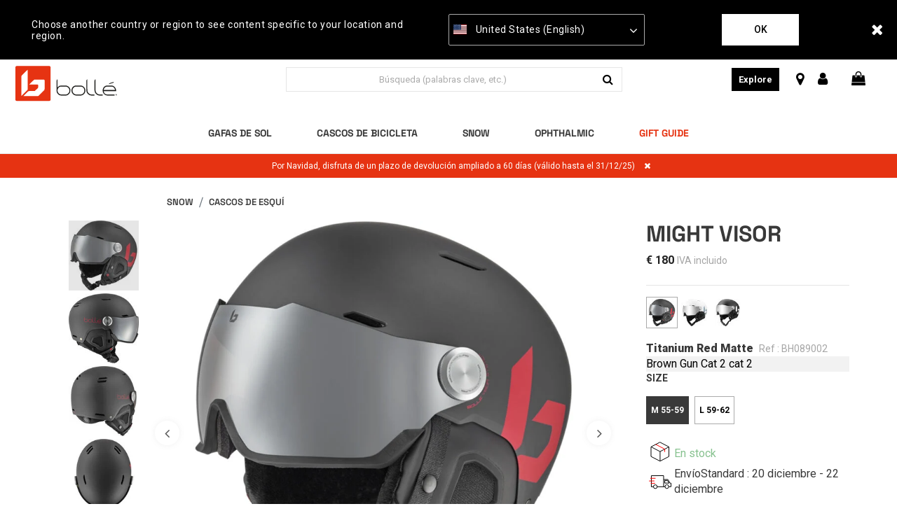

--- FILE ---
content_type: text/html;charset=UTF-8
request_url: https://www.bolle.com/es/snow/cascos-de-esqui/might-visor-2008.html
body_size: 28597
content:
<!DOCTYPE html>
<html lang="es-ES">
<head>
<!--[if gt IE 9]><!-->
<script>//common/scripts.isml</script>
<script defer type="text/javascript" src="/on/demandware.static/Sites-Bolle_EU-Site/-/es_ES/v1765877868804/js/main.js"></script>

    <script defer type="text/javascript" src="/on/demandware.static/Sites-Bolle_EU-Site/-/es_ES/v1765877868804/js/productDetail.js"
        
        >
    </script>


<!--<![endif]-->
<meta charset="UTF-8" />
<meta http-equiv="x-ua-compatible" content="ie=edge" />
<meta name="viewport" content="width=device-width, initial-scale=1" />


<title>
    MIGHT VISOR Cascos de EsquÍ | Bollé
</title>

<meta name="description" content="MIGHT VISOR Cascos de Esqu&Iacute; | Boll&eacute;" />
<meta name="keywords" content="Boll&eacute;" />

<meta name="msapplication-TileColor" content="#ffffff">
<meta name="msapplication-TileImage" content="/ms-icon-144x144.png">
<meta name="theme-color" content="#ffffff">

<link rel="apple-touch-icon" sizes="57x57" href="/on/demandware.static/Sites-Bolle_EU-Site/-/default/dw6a0f06e3/images/favicons/apple-icon-57x57.png">
<link rel="apple-touch-icon" sizes="60x60" href="/on/demandware.static/Sites-Bolle_EU-Site/-/default/dw209da180/images/favicons/apple-icon-60x60.png">
<link rel="apple-touch-icon" sizes="72x72" href="/on/demandware.static/Sites-Bolle_EU-Site/-/default/dwabb51cca/images/favicons/apple-icon-72x72.png">
<link rel="apple-touch-icon" sizes="76x76" href="/on/demandware.static/Sites-Bolle_EU-Site/-/default/dw61e978fe/images/favicons/apple-icon-76x76.png">
<link rel="apple-touch-icon" sizes="114x114" href="/on/demandware.static/Sites-Bolle_EU-Site/-/default/dw028e0356/images/favicons/apple-icon-114x114.png">
<link rel="apple-touch-icon" sizes="120x120" href="/on/demandware.static/Sites-Bolle_EU-Site/-/default/dwbb3ad5c9/images/favicons/apple-icon-120x120.png">
<link rel="apple-touch-icon" sizes="144x144" href="/on/demandware.static/Sites-Bolle_EU-Site/-/default/dw30c069db/images/favicons/apple-icon-144x144.png">
<link rel="apple-touch-icon" sizes="152x152" href="/on/demandware.static/Sites-Bolle_EU-Site/-/default/dwc41613a4/images/favicons/apple-icon-152x152.png">
<link rel="apple-touch-icon" sizes="180x180" href="/on/demandware.static/Sites-Bolle_EU-Site/-/default/dw2a5a1afd/images/favicons/apple-icon-180x180.png">
<link rel="icon" type="image/png" sizes="192x192"
    href="/on/demandware.static/Sites-Bolle_EU-Site/-/default/dw6cac82b6/images/favicons/android-icon-192x192.png">
<link rel="icon" type="image/png" sizes="32x32" href="/on/demandware.static/Sites-Bolle_EU-Site/-/default/dw8a01aabe/images/favicons/favicon-32x32.png">
<link rel="icon" type="image/png" sizes="96x96" href="/on/demandware.static/Sites-Bolle_EU-Site/-/default/dwdac509c5/images/favicons/favicon-96x96.png">
<link rel="icon" type="image/png" sizes="16x16" href="/on/demandware.static/Sites-Bolle_EU-Site/-/default/dw23e67f0a/images/favicons/favicon-16x16.png">

<link rel="stylesheet" href="/on/demandware.static/Sites-Bolle_EU-Site/-/es_ES/v1765877868804/css/global.css" />

    <link rel="stylesheet" href="/on/demandware.static/Sites-Bolle_EU-Site/-/es_ES/v1765877868804/css/product/detail.css"  />



    <meta name="google-site-verification" content="L7bZRLQ7OxxcM16ZCzAdmsoy_-Rvrpy1UdKD5SQ6Ma0" />



    <meta name="facebook-domain-verification" content="syt998zzbe7twn26udfxw09sh9hup2" />



<script src="https://www.google.com/recaptcha/api.js?render=6LfnBPUdAAAAAK22lZjo6fxej_V1Dqgoe5FKyHcE"></script>



<script>
    (function(app){
        /* Decodes a UTF-8-encoded base64 string, since window.atob() doesn't properly handle those. app.util.js is not accessible at this point, hence the inline function.
        * See "The Unicode Problem" here: developer.mozilla.org/en-US/docs/Web/API/WindowBase64/Base64_encoding_and_decoding#The_Unicode_Problem
        * also: stackoverflow.com/questions/30106476/using-javascripts-atob-to-decode-base64-doesnt-properly-decode-utf-8-strings
        */
        function decodeBase64Unicode(str) {
            return decodeURIComponent(Array.prototype.map.call(atob(str), function(c) {
                return '%' + ('00' + c.charCodeAt(0).toString(16)).slice(-2)
            }).join(''));
        }
        app.preferences = JSON.parse(decodeBase64Unicode('[base64]\u003d'));
    }(window.app = window.app || {}));
</script>


    
<link rel="alternate" href="https://www.bolle.com/snow/ski-helmets/might-visor-2008.html" hreflang="x-default" />
<link rel="alternate" href="https://www.bolle.com/fr/snow/casques-de-ski/might-visor-2008.html" hreflang="fr-FR" />
<link rel="alternate" href="https://www.bolle.com/lu/snow/casques-de-ski/might-visor-2008.html" hreflang="fr-LU" />
<link rel="alternate" href="https://www.bolle.com/be/snow/casques-de-ski/might-visor-2008.html" hreflang="fr-BE" />
<link rel="alternate" href="https://www.bolle.com/nl/snow/ski-helmets/might-visor-2008.html" hreflang="nl-NL" />
<link rel="alternate" href="https://www.bolle.com/de/snow/skihelme/might-visor-2008.html" hreflang="de-DE" />
<link rel="alternate" href="https://www.bolle.com/it/snow/caschi-da-sci/might-visor-2008.html" hreflang="it-IT" />
<link rel="alternate" href="https://www.bolle.com/at/snow/skihelme/might-visor-2008.html" hreflang="de-AT" />
<link rel="alternate" href="https://www.bolle.com/it/snow/caschi-da-sci/might-visor-2008.html" hreflang="it-IT" />
<link rel="alternate" href="https://www.bolle.com/at/snow/skihelme/might-visor-2008.html" hreflang="de-AT" />
<link rel="alternate" href="https://www.bolle.com/pt/snow/ski-helmets/might-visor-2008.html" hreflang="pt-PT" />
<link rel="alternate" href="https://www.bolle.com/ie/snow/ski-helmets/might-visor-2008.html" hreflang="en-IE" />
<link rel="alternate" href="https://www.bolle.com/gb/snow/ski-helmets/might-visor-2008.html" hreflang="en-GB" />
<link rel="alternate" href="https://www.bolle.com/us/snow/ski-helmets/might-visor-2008.html" hreflang="en-US" />
<link rel="alternate" href="https://www.bolle.com/ca/snow/ski-helmets/might-visor-2008.html" hreflang="en-CA" />
<link rel="alternate" href="https://www.bolle.com/ca/fr/snow/casques-de-ski/might-visor-2008.html" hreflang="fr-CA" />


<!-- Google Tag Manager - cached -->
<script type="text/javascript">
function gtmEventLoader() {
};
if (document.readyState === 'complete') {
	gtmEventLoader();
} else {
	document.addEventListener('DOMContentLoaded', gtmEventLoader);
}
</script>
<!-- End Google Tag Manager - cached -->
<!-- Google Tag Manager - noncached -->
<script type="text/javascript">
if (document.getElementsByClassName('tracking-consent declined').length <= 0) {
    try {
        window.dataLayer = window.dataLayer || [];
        
            window.dataLayer.push({"page":{"ecomm_pagetype":"product","type":"product detail page","language":"es","country":"ES","currency":"EUR","error":"","testVariable":"","URL":"/on/demandware.store/Sites-Bolle_EU-Site/es_ES/Product-Show","environment":"production","productCategory":"snow-helmets","ecomm_prodid":["105388"],"ecomm_category":"snow-helmets"}});
        
            window.dataLayer.push({"user":{"loginStatus":"Not Logged","userType":""}});
        
            window.dataLayer.push({"event":"view_item","ecommerce":{"items":[{"item_id":"105388","item_name":"MIGHT VISOR","currency":"EUR","affiliation":"BOLLE EU","item_brand":"Bolle","item_category":"snow","item_category2":"snow-helmets","item_category3":"","item_list_name":"snow_snow-helmets_","item_variant":"titanium-red-matte_brown-gun-cat-2","price":180}]}});
        
    } catch (e) {
        console.error(e);
    }
}
</script>
<!-- End Google Tag Manager - noncached -->

<script>
	var yotpoAppKey = 'VHv4KTudTOAeJr9KkYPKHrtp99AdZsMURb7kJsxt';
	var yotpoStaticContentURL = 'https://staticw2.yotpo.com/';
	var yotpoURL = yotpoStaticContentURL + yotpoAppKey + '/widget.js';
	(function e() {
		var e = document.createElement("script");
				e.type = "text/javascript",
				e.async = true,
				e.src = yotpoURL;
		var t = document.getElementsByTagName("script")[0];
		t.parentNode.insertBefore(e, t)
	})();
</script>



    <script data-cfasync="false" type="text/javascript">
        window.dataLayer = window.dataLayer || [];
    </script>
    
        <!-- Google Tag Manager -->
<script>(function(w,d,s,l,i){w[l]=w[l]||[];w[l].push({'gtm.start':
new Date().getTime(),event:'gtm.js'});var f=d.getElementsByTagName(s)[0],
j=d.createElement(s),dl=l!='dataLayer'?'&l='+l:'';j.async=true;j.src=
'https://www.googletagmanager.com/gtm.js?id='+i+dl+ '&gtm_auth=97PXfqKQo6ASb01x-F7O8g&gtm_preview=env-1&gtm_cookies_win=x';f.parentNode.insertBefore(j,f);
})(window,document,'script','dataLayer','GTM-WQMTLJC');</script>
<!-- End Google Tag Manager -->
    










<link rel="canonical" href="https://www.bolle.com/es/snow/cascos-de-esqui/might-visor-2008.html" />

<script type="text/javascript">//<!--
/* <![CDATA[ (head-active_data.js) */
var dw = (window.dw || {});
dw.ac = {
    _analytics: null,
    _events: [],
    _category: "",
    _searchData: "",
    _anact: "",
    _anact_nohit_tag: "",
    _analytics_enabled: "true",
    _timeZone: "Europe/Paris",
    _capture: function(configs) {
        if (Object.prototype.toString.call(configs) === "[object Array]") {
            configs.forEach(captureObject);
            return;
        }
        dw.ac._events.push(configs);
    },
	capture: function() { 
		dw.ac._capture(arguments);
		// send to CQ as well:
		if (window.CQuotient) {
			window.CQuotient.trackEventsFromAC(arguments);
		}
	},
    EV_PRD_SEARCHHIT: "searchhit",
    EV_PRD_DETAIL: "detail",
    EV_PRD_RECOMMENDATION: "recommendation",
    EV_PRD_SETPRODUCT: "setproduct",
    applyContext: function(context) {
        if (typeof context === "object" && context.hasOwnProperty("category")) {
        	dw.ac._category = context.category;
        }
        if (typeof context === "object" && context.hasOwnProperty("searchData")) {
        	dw.ac._searchData = context.searchData;
        }
    },
    setDWAnalytics: function(analytics) {
        dw.ac._analytics = analytics;
    },
    eventsIsEmpty: function() {
        return 0 == dw.ac._events.length;
    }
};
/* ]]> */
// -->
</script>
<script type="text/javascript">//<!--
/* <![CDATA[ (head-cquotient.js) */
var CQuotient = window.CQuotient = {};
CQuotient.clientId = 'bfjw-Bolle_EU';
CQuotient.realm = 'BFJW';
CQuotient.siteId = 'Bolle_EU';
CQuotient.instanceType = 'prd';
CQuotient.locale = 'es_ES';
CQuotient.fbPixelId = '778533612978302';
CQuotient.activities = [];
CQuotient.cqcid='';
CQuotient.cquid='';
CQuotient.cqeid='';
CQuotient.cqlid='';
CQuotient.apiHost='api.cquotient.com';
/* Turn this on to test against Staging Einstein */
/* CQuotient.useTest= true; */
CQuotient.useTest = ('true' === 'false');
CQuotient.initFromCookies = function () {
	var ca = document.cookie.split(';');
	for(var i=0;i < ca.length;i++) {
	  var c = ca[i];
	  while (c.charAt(0)==' ') c = c.substring(1,c.length);
	  if (c.indexOf('cqcid=') == 0) {
		CQuotient.cqcid=c.substring('cqcid='.length,c.length);
	  } else if (c.indexOf('cquid=') == 0) {
		  var value = c.substring('cquid='.length,c.length);
		  if (value) {
		  	var split_value = value.split("|", 3);
		  	if (split_value.length > 0) {
			  CQuotient.cquid=split_value[0];
		  	}
		  	if (split_value.length > 1) {
			  CQuotient.cqeid=split_value[1];
		  	}
		  	if (split_value.length > 2) {
			  CQuotient.cqlid=split_value[2];
		  	}
		  }
	  }
	}
}
CQuotient.getCQCookieId = function () {
	if(window.CQuotient.cqcid == '')
		window.CQuotient.initFromCookies();
	return window.CQuotient.cqcid;
};
CQuotient.getCQUserId = function () {
	if(window.CQuotient.cquid == '')
		window.CQuotient.initFromCookies();
	return window.CQuotient.cquid;
};
CQuotient.getCQHashedEmail = function () {
	if(window.CQuotient.cqeid == '')
		window.CQuotient.initFromCookies();
	return window.CQuotient.cqeid;
};
CQuotient.getCQHashedLogin = function () {
	if(window.CQuotient.cqlid == '')
		window.CQuotient.initFromCookies();
	return window.CQuotient.cqlid;
};
CQuotient.trackEventsFromAC = function (/* Object or Array */ events) {
try {
	if (Object.prototype.toString.call(events) === "[object Array]") {
		events.forEach(_trackASingleCQEvent);
	} else {
		CQuotient._trackASingleCQEvent(events);
	}
} catch(err) {}
};
CQuotient._trackASingleCQEvent = function ( /* Object */ event) {
	if (event && event.id) {
		if (event.type === dw.ac.EV_PRD_DETAIL) {
			CQuotient.trackViewProduct( {id:'', alt_id: event.id, type: 'raw_sku'} );
		} // not handling the other dw.ac.* events currently
	}
};
CQuotient.trackViewProduct = function(/* Object */ cqParamData){
	var cq_params = {};
	cq_params.cookieId = CQuotient.getCQCookieId();
	cq_params.userId = CQuotient.getCQUserId();
	cq_params.emailId = CQuotient.getCQHashedEmail();
	cq_params.loginId = CQuotient.getCQHashedLogin();
	cq_params.product = cqParamData.product;
	cq_params.realm = cqParamData.realm;
	cq_params.siteId = cqParamData.siteId;
	cq_params.instanceType = cqParamData.instanceType;
	cq_params.locale = CQuotient.locale;
	
	if(CQuotient.sendActivity) {
		CQuotient.sendActivity(CQuotient.clientId, 'viewProduct', cq_params);
	} else {
		CQuotient.activities.push({activityType: 'viewProduct', parameters: cq_params});
	}
};
/* ]]> */
// -->
</script>
<!-- Demandware Apple Pay -->

<style type="text/css">ISAPPLEPAY{display:inline}.dw-apple-pay-button,.dw-apple-pay-button:hover,.dw-apple-pay-button:active{background-color:black;background-image:-webkit-named-image(apple-pay-logo-white);background-position:50% 50%;background-repeat:no-repeat;background-size:75% 60%;border-radius:5px;border:1px solid black;box-sizing:border-box;margin:5px auto;min-height:30px;min-width:100px;padding:0}
.dw-apple-pay-button:after{content:'Apple Pay';visibility:hidden}.dw-apple-pay-button.dw-apple-pay-logo-white{background-color:white;border-color:white;background-image:-webkit-named-image(apple-pay-logo-black);color:black}.dw-apple-pay-button.dw-apple-pay-logo-white.dw-apple-pay-border{border-color:black}</style>


   <script type="application/ld+json">
        {"@context":"http://schema.org/","@type":"Product","name":"MIGHT VISOR","description":"MIGHT VISOR es el hermano pequeño de su versión premium. Ofrece un alto nivel de protección con ABS inyectado de alto impacto, será el compañero perfecto para sus aventuras diarias en las pistas.","mpn":"2008","sku":"2008","brand":{"@type":"Thing","name":"Bolle"},"image":["https://www.bolle.com/dw/image/v2/BFJW_PRD/on/demandware.static/-/Sites-bolle-master-catalog/es_ES/v1765877868804/images/31843_MIGHT VISOR PREMIUM_MATTE BLACK & GREY_PHOTOCHROMIC VISOR.jpg?sw=800&sh=800&sm=fit"],"offers":{"url":{},"@type":"Offer","priceCurrency":"EUR","price":"180.00","availability":"http://schema.org/InStock"}}
    </script>


</head>

<body class=" " data-layer-country="ES">
<script>
    let instanceType = 2;
    let envMode = 'dev';
    if (instanceType === 2) {
        envMode = 'prod';
    } else if (instanceType === 1) {
        envMode = 'preprod';
    }
    let country = 'ES';
    dataLayer.push({
        event: 'PageLoad',
        environnement: envMode,
        country: country
    });
</script>

    <!-- Google Tag Manager (noscript) -->
<noscript><iframe src=""https://www.googletagmanager.com/ns.html?id=GTM-WQMTLJC&gtm_auth=97PXfqKQo6ASb01x-F7O8g&gtm_preview=env-1&gtm_cookies_win=x""
height=""0"" width=""0"" style=""display:none;visibility:hidden""></iframe></noscript>
<!-- End Google Tag Manager (noscript) -->


<div class="page" data-action="Product-Show" data-querystring="pid=2008">

<header class="site-header">
    
  
    <div class="store-switcher-wrapper d-none">
      <div class="store-switcher-message">
        Choose another country or region to see content specific to your location and region.
      </div>
      <span class="store-switcher-close fal fa-close" data-action="/on/demandware.store/Sites-Bolle_EU-Site/es_ES/Redirection-Redirect"></span>
      <div class="store-switcher-storeswitcher">
        <div class="dropdown country-selector" data-url="/on/demandware.store/Sites-Bolle_EU-Site/es_ES/Page-SetLocale" tabindex="0">
          <span class="country-selector_button collapsed" aria-haspopup="true">
            <span class="current-country">
              
                <i class="flag-icon flag-icon-us mr-1"></i>
                United States (English)
              
            </span>
            <i class="far fa-angle-down" aria-hidden="true"></i>
          </span>
          <ul class="dropdown-menu" aria-hidden="true" aria-label="submenu">
            
              <li class="">
                <a class="dropdown-item" href="#" data-locale="default"
                    data-currencyCode="EUR">
                  <i class="flag-icon flag-icon-eu mr-1"></i>
                   Global
                </a>
              </li>
            
            
              <li class="selected d-none">
                <a class="dropdown-item" href="#" data-locale="en_US"
                    data-currencyCode=" USD">
                  <i class="flag-icon flag-icon-us mr-1"></i>
                    United States (English)
                </a>
              </li>
            
            
              
                <li>
                  <a class="dropdown-item" href="#" data-locale="en_AU"
                    data-currencyCode="AUD">
                    <i class="flag-icon flag-icon-au mr-1"></i>
                    Australia (English)
                  </a>
                </li>
              
            
              
                <li>
                  <a class="dropdown-item" href="#" data-locale="fr_BE"
                    data-currencyCode="EUR">
                    <i class="flag-icon flag-icon-be mr-1"></i>
                    Belgique (fran&ccedil;ais)
                  </a>
                </li>
              
            
              
                <li>
                  <a class="dropdown-item" href="#" data-locale="en_CA"
                    data-currencyCode="CAD">
                    <i class="flag-icon flag-icon-ca mr-1"></i>
                    Canada (English)
                  </a>
                </li>
              
            
              
                <li>
                  <a class="dropdown-item" href="#" data-locale="fr_CA"
                    data-currencyCode="CAD">
                    <i class="flag-icon flag-icon-ca mr-1"></i>
                    Canada (fran&ccedil;ais)
                  </a>
                </li>
              
            
              
                <li>
                  <a class="dropdown-item" href="#" data-locale="de_DE"
                    data-currencyCode="EUR">
                    <i class="flag-icon flag-icon-de mr-1"></i>
                    Deutschland (Deutsch)
                  </a>
                </li>
              
            
              
            
              
                <li>
                  <a class="dropdown-item" href="#" data-locale="fr_FR"
                    data-currencyCode="EUR">
                    <i class="flag-icon flag-icon-fr mr-1"></i>
                    France (fran&ccedil;ais)
                  </a>
                </li>
              
            
              
                <li>
                  <a class="dropdown-item" href="#" data-locale="en_IE"
                    data-currencyCode="EUR">
                    <i class="flag-icon flag-icon-ie mr-1"></i>
                    Ireland (English)
                  </a>
                </li>
              
            
              
                <li>
                  <a class="dropdown-item" href="#" data-locale="it_IT"
                    data-currencyCode="EUR">
                    <i class="flag-icon flag-icon-it mr-1"></i>
                    Italia (italiano)
                  </a>
                </li>
              
            
              
                <li>
                  <a class="dropdown-item" href="#" data-locale="fr_LU"
                    data-currencyCode="EUR">
                    <i class="flag-icon flag-icon-lu mr-1"></i>
                    Luxembourg (fran&ccedil;ais)
                  </a>
                </li>
              
            
              
                <li>
                  <a class="dropdown-item" href="#" data-locale="nl_NL"
                    data-currencyCode="EUR">
                    <i class="flag-icon flag-icon-nl mr-1"></i>
                    Nederland (Nederlands)
                  </a>
                </li>
              
            
              
                <li>
                  <a class="dropdown-item" href="#" data-locale="en_NZ"
                    data-currencyCode="NZD">
                    <i class="flag-icon flag-icon-nz mr-1"></i>
                    New Zealand (English)
                  </a>
                </li>
              
            
              
                <li>
                  <a class="dropdown-item" href="#" data-locale="pt_PT"
                    data-currencyCode="EUR">
                    <i class="flag-icon flag-icon-pt mr-1"></i>
                    Portugal (portugu&ecirc;s)
                  </a>
                </li>
              
            
              
                <li>
                  <a class="dropdown-item" href="#" data-locale="en_GB"
                    data-currencyCode="GBP">
                    <i class="flag-icon flag-icon-gb mr-1"></i>
                    United Kingdom (English)
                  </a>
                </li>
              
            
              
                <li>
                  <a class="dropdown-item" href="#" data-locale="de_AT"
                    data-currencyCode="EUR">
                    <i class="flag-icon flag-icon-at mr-1"></i>
                    &Ouml;sterreich (Deutsch)
                  </a>
                </li>
              
            
          </ul>
        </div>
      </div>
      <button type="button" class="btn store-switcher-ok-btn" data-action="/on/demandware.store/Sites-Bolle_EU-Site/es_ES/Redirection-Redirect">Ok</button>
    </div>
  

    

    
	 

	

    <section class="main-menu header-menu-padding-large" id="main-menu">
        <nav
            class="navbar navbar-light navbar-expand-lg non-sticky-header blog-enabled-mobile">
            <div class="navbar-inner d-flex align-items-center align-items-lg-start justify-content-between w-100">
                <div class="navbar-brand mr-md-2 col-lg-6 py-0">
                    <button class="navbar-toggler" type="button" data-toggle="slide-collapse" data-target=".main-menu"
                        aria-controls="main-menu" aria-expanded="false" aria-label="Toggle navigation"
                        title="Menu">
                        <i class="icon fal fa-bars mr-1" aria-hidden="true"></i>
                    </button>
                    <div class="inner_header_content">
    <a href="https://www.bolle.com/es/" title="Boll&eacute; Hogar">
        <img class="logo lazyload d-block d-lg-none" data-src="/on/demandware.static/Sites-Bolle_EU-Site/-/default/dw2f5f151b/images/logo.svg"
            src="[data-uri]" data-sizes="187px"
            alt="Boll&eacute;" />
        <img class="logo-alt lazyload d-none d-lg-block" data-src="/on/demandware.static/Sites-Bolle_EU-Site/-/default/dw6693afae/images/logo-alt.svg"
            src="[data-uri]" data-sizes="auto"
            alt="Boll&eacute;" />
        
    </a>
</div>
                </div>
                <div class="right-nav col-lg-6 d-flex justify-content-between">
                    <div class="site-search d-flex align-items-center mr-3">
    <span class="search d-none d-lg-inline"></span>
    <form role="search" action="/es/search" method="get" name="simpleSearch" class="w-100">
        <div class="input-group">
            <input class="form-control search-field" type="search" name="q" value=""
                placeholder="B&uacute;squeda (palabras clave, etc.)"
                aria-label="B&uacute;squeda (palabras clave, etc.)" autocomplete="off" />
            <div class="input-group-prepend search-button">
                <span class="input-group-text">
                    <i class="icon far fa-xs fa-search" aria-hidden="true"></i>
                </span>
            </div>
            <div class="input-group-append site-search-close">
                <span class="input-group-text">
                    <button class="btn" type="button" aria-label="Search">
                        <i class="icon fal fa-sm fa-times" aria-hidden="true"></i>
                    </button>
                </span>
            </div>
        </div>
        <div class="suggestions-wrapper" data-url="/on/demandware.store/Sites-Bolle_EU-Site/es_ES/SearchServices-GetSuggestions?q="></div>
        <input type="hidden" value="es_ES" name="lang" />
    </form>
</div>

                    <section class="d-xl-flex d-none align-items-center sticky-hide">
                        
                    </section>
                    <section class="d-flex align-items-center sticky-hide">
                        
                            <div class="d-lg-inline-block mr-0 mr-md-4 header-blog-button-section">
                                <div class="blog-button">
    <a href="https://www.bolle.com/es/blog/">Explore</a>
</div>
                            </div>
                        
                        
                            <div class="d-none d-lg-inline-block mr-3 header-storelocator-section">
                                <a href="https://stores.bolle.com/es"
                                    target="_blank"
                                    title="Encuentra una tienda">
                                    <i class="icon fa fa-map-marker fa-lg mr-1" aria-hidden="true"></i>
                                </a>
                            </div>
                        
                        
                            <div class="d-none d-lg-inline-block mr-3 header-account-section">
    
    
        <div class="user">
            <a href="https://www.bolle.com/es/login" title="Registrarse">
                <span class="user-message"></span>
                <i class="icon far fa-user fa-lg" aria-hidden="true"></i>
            </a>
        </div>
        
    

</div>
                            <div class="d-none d-lg-inline-block mr-3 header-minicart-section">
                                <div class="minicart" data-action-url="/on/demandware.store/Sites-Bolle_EU-Site/es_ES/Cart-MiniCartShow">
                                    <div class="minicart-total">
    <a class="minicart-link" href="#" title="Ver carrito">
        <i class="icon far fa-lg fa-shopping-bag" aria-hidden="true"></i>
        <span class="minicart-quantity ml-1"></span>
    </a>
</div>

                                </div>
                            </div>
                        
                    </section>
                </div>
                <div class="d-flex d-lg-none sticky-hide align-items-center">
                    <a href="#" class="mobile-search_btn">
                        <i class="icon far fa-xs fa-search" aria-hidden="true"></i>
                    </a>
                    
                        <div class="minicart" data-action-url="/on/demandware.store/Sites-Bolle_EU-Site/es_ES/Cart-MiniCartShow">
                            <div class="minicart-total">
    <a class="minicart-link" href="#" title="Ver carrito">
        <i class="icon far fa-lg fa-shopping-bag" aria-hidden="true"></i>
        <span class="minicart-quantity ml-1"></span>
    </a>
</div>

                        </div>
                    
                </div>
            </div>
        </nav>
        <nav
            class="navbar navbar-light navbar-expand-lg border-bottom navigation-outside-header sticky-header blog-enabled">
            <div class="navbar-inner d-flex align-items-center justify-content-center w-100 px-lg-3">
                <div class="navbar-brand mr-md-3 d-none sticky-show">
    <a href="https://www.bolle.com/es/"
        title="Boll&eacute; Hogar">
        <img class="logo lazyload" data-src="/on/demandware.static/Sites-Bolle_EU-Site/-/default/dw2f5f151b/images/logo.svg"
            src="[data-uri]" data-sizes="auto"
            alt="Boll&eacute;" />
    </a>
</div>
                <div class="header-nav">
                    <nav class="main-nav" aria-label="Main menu">
    <ul class="navbar-nav level-1" role="menu">
        
            
                
                    <li class="nav-item mega-menu__item d-flex justify-content-between align-items-center"
                        role="menuitem" data-level="level 1" data-label="sun">
                        
                            <span
                                style=""
                                id="sun" class="nav-link d-none d-lg-block px-3 non-clickable" role="button"
                                aria-haspopup="true" aria-expanded="false">Gafas de Sol</span>
                        
                        <a style=""
                            href="#"
                            class="nav-link mobile-nav-forward d-flex justify-content-between align-items-center d-lg-none px-3 w-100"
                            role="button" aria-haspopup="true" aria-expanded="false">
                            Gafas de Sol
                            <i class="far fa-angle-right" aria-hidden="true"></i>
                        </a>
                        
                        <div class="mega-menu__sub-wrapper level-2" role="menu" aria-expanded="false">
    
        <div class="d-lg-flex justify-content-center pb-3 menu-main-template">
            <div class="row menu-items-container px-lg-3 pb-lg-5 justify-content-center">
    <div class="col-md-2 d-xl-flex d-none flex-row py-lg-4 justify-content-center text-center text-uppercase">
        <span class="menu-category-name">Gafas de Sol</span>
    </div>
    <div
    class="col-xl-6 col-lg-7" >
    
	 

	
    <ul class="mega-menu__sub d-lg-flex flex-row py-lg-4 justify-content-start">
        <li class="nav-item d-lg-none">
            <a href="#" class="nav-link mobile-nav-previous">
                <i class="far fa-angle-left mr-3" aria-hidden="true"></i> Gafas de Sol
            </a>
        </li>
        
        <div class="row level-2-nav-container">
            
                <div class="col-lg-4">
                    <li class="mega-menu__block nav-item mb-lg-4 d-flex d-lg-block justify-content-between align-items-center"
                        role="menuitem" data-level="level 2" data-label="sun-performance">

                        
                            
                                <a style=""
                                    href="/es/gafas-de-sol/gafas-de-sol-deporte/"
                                    
                                    class="nav-link lvl-2-link d-none d-lg-block mega-menu__block-header">Gafas de Sol Deporte</a>
                            
                            <a style=""
                                data-toggle="collapse" href="#collapsible-sun-performance"
                                aria-expanded="true" aria-controls="collapsible-sun-performance"
                                class="nav-link lvl-2-link title d-lg-none d-flex justify-content-between mega-menu__block-header w-100">
                                Gafas de Sol Deporte
                                <i class="far fa-angle-down" aria-hidden="true"></i>
                            </a>
                            <ul class="level-3 collapse d-lg-block show"
                                id="collapsible-sun-performance">
                                
                                    <li class="mega-menu__block-item nav-item d-lg-none mobile-view" role="menuitem"
                                        data-level="level 2" data-label="sun-performance">
                                        <a style=""
                                            href="/es/gafas-de-sol/gafas-de-sol-deporte/"
                                            
                                            id="sun-performance"
                                            role="button"
                                            class="nav-link">Ver todo Gafas de Sol Deporte</a>
                                    </li>
                                
                                
                                    <li class="mega-menu__block-item nav-item mobile-view" role="menuitem"
                                        data-level="level 3" data-label="sun-performance-newarrivals">
                                        
                                            <a style=""
                                                href="/es/gafas-de-sol/gafas-de-sol-deporte/novedades/"
                                                
                                                id="sun-performance-newarrivals"
                                                role="button"
                                                class="nav-link">
                                                
                                                <span>Novedades</span>
                                            </a>
                                        
                                    </li>
                                
                                    <li class="mega-menu__block-item nav-item mobile-view" role="menuitem"
                                        data-level="level 3" data-label="sun-performance-cycling">
                                        
                                            <a style=""
                                                href="/es/gafas-de-sol/gafas-de-sol-deporte/gafas-de-sol-para-ciclismo/"
                                                
                                                id="sun-performance-cycling"
                                                role="button"
                                                class="nav-link">
                                                
                                                <span>Gafas de Sol para Ciclismo</span>
                                            </a>
                                        
                                    </li>
                                
                                    <li class="mega-menu__block-item nav-item mobile-view" role="menuitem"
                                        data-level="level 3" data-label="sun-performance-mountain-ski">
                                        
                                            <a style=""
                                                href="/es/gafas-de-sol/gafas-de-sol-deporte/gafas-de-sol-para-esqui-montana/"
                                                
                                                id="sun-performance-mountain-ski"
                                                role="button"
                                                class="nav-link">
                                                
                                                <span>Gafas de Sol para Esqu&iacute; &amp; Monta&ntilde;a</span>
                                            </a>
                                        
                                    </li>
                                
                                    <li class="mega-menu__block-item nav-item mobile-view" role="menuitem"
                                        data-level="level 3" data-label="sun-performance-watersports">
                                        
                                            <a style=""
                                                href="/es/gafas-de-sol/gafas-de-sol-deporte/gafas-de-sol-para-deportes-acuaticos/"
                                                
                                                id="sun-performance-watersports"
                                                role="button"
                                                class="nav-link">
                                                
                                                <span>Gafas de Sol para Deportes Acu&aacute;ticos</span>
                                            </a>
                                        
                                    </li>
                                
                                    <li class="mega-menu__block-item nav-item mobile-view" role="menuitem"
                                        data-level="level 3" data-label="sun-performance-trailrunning">
                                        
                                            <a style=""
                                                href="/es/gafas-de-sol/gafas-de-sol-deporte/gafas-de-sol-para-trail-%2F-running/"
                                                
                                                id="sun-performance-trailrunning"
                                                role="button"
                                                class="nav-link">
                                                
                                                <span>Gafas de Sol para Trail / Running</span>
                                            </a>
                                        
                                    </li>
                                
                            </ul>
                        
                    </li>
                </div>
            
                <div class="col-lg-4">
                    <li class="mega-menu__block nav-item mb-lg-4 d-flex d-lg-block justify-content-between align-items-center"
                        role="menuitem" data-level="level 2" data-label="sun-sportlifestyle">

                        
                            
                                <a style=""
                                    href="/es/gafas-de-sol/gafas-de-sol-lifestyle/"
                                    
                                    class="nav-link lvl-2-link d-none d-lg-block mega-menu__block-header">Gafas de Sol Lifestyle</a>
                            
                            <a style=""
                                data-toggle="collapse" href="#collapsible-sun-sportlifestyle"
                                aria-expanded="false" aria-controls="collapsible-sun-sportlifestyle"
                                class="nav-link lvl-2-link title d-lg-none d-flex justify-content-between mega-menu__block-header w-100">
                                Gafas de Sol Lifestyle
                                <i class="far fa-angle-down" aria-hidden="true"></i>
                            </a>
                            <ul class="level-3 collapse d-lg-block "
                                id="collapsible-sun-sportlifestyle">
                                
                                    <li class="mega-menu__block-item nav-item d-lg-none mobile-view" role="menuitem"
                                        data-level="level 2" data-label="sun-sportlifestyle">
                                        <a style=""
                                            href="/es/gafas-de-sol/gafas-de-sol-lifestyle/"
                                            
                                            id="sun-sportlifestyle"
                                            role="button"
                                            class="nav-link">Ver todo Gafas de Sol Lifestyle</a>
                                    </li>
                                
                                
                                    <li class="mega-menu__block-item nav-item mobile-view" role="menuitem"
                                        data-level="level 3" data-label="sun-sportlifestyle-newarrivals">
                                        
                                            <a style=""
                                                href="/es/gafas-de-sol/gafas-de-sol-lifestyle/novedades/"
                                                
                                                id="sun-sportlifestyle-newarrivals"
                                                role="button"
                                                class="nav-link">
                                                
                                                <span>Novedades</span>
                                            </a>
                                        
                                    </li>
                                
                                    <li class="mega-menu__block-item nav-item mobile-view" role="menuitem"
                                        data-level="level 3" data-label="sun-sportlifestyle-men">
                                        
                                            <a style=""
                                                href="/es/gafas-de-sol/gafas-de-sol-lifestyle/gafas-de-sol-para-caballero/"
                                                
                                                id="sun-sportlifestyle-men"
                                                role="button"
                                                class="nav-link">
                                                
                                                <span>Gafas de Sol para Caballero</span>
                                            </a>
                                        
                                    </li>
                                
                                    <li class="mega-menu__block-item nav-item mobile-view" role="menuitem"
                                        data-level="level 3" data-label="sun-sportlifestyle-women">
                                        
                                            <a style=""
                                                href="/es/gafas-de-sol/gafas-de-sol-lifestyle/gafas-de-sol-para-senora/"
                                                
                                                id="sun-sportlifestyle-women"
                                                role="button"
                                                class="nav-link">
                                                
                                                <span>Gafas de sol para Se&ntilde;ora</span>
                                            </a>
                                        
                                    </li>
                                
                                    <li class="mega-menu__block-item nav-item mobile-view" role="menuitem"
                                        data-level="level 3" data-label="sun-sportlifestyle-outdoor">
                                        
                                            <a style=""
                                                href="/es/gafas-de-sol/gafas-de-sol-lifestyle/gafas-de-sol-outdoor/"
                                                
                                                id="sun-sportlifestyle-outdoor"
                                                role="button"
                                                class="nav-link">
                                                
                                                <span>Gafas de Sol Outdoor</span>
                                            </a>
                                        
                                    </li>
                                
                            </ul>
                        
                    </li>
                </div>
            
                <div class="col-lg-4">
                    <li class="mega-menu__block nav-item mb-lg-4 d-flex d-lg-block justify-content-between align-items-center"
                        role="menuitem" data-level="level 2" data-label="sun-accessories">

                        
                            
                                <span
                                    style=""
                                    class="nav-link lvl-2-link d-none d-lg-block non-clickable-link">Accessorios</span>
                            
                            <a style=""
                                data-toggle="collapse" href="#collapsible-sun-accessories"
                                aria-expanded="false" aria-controls="collapsible-sun-accessories"
                                class="nav-link lvl-2-link title d-lg-none d-flex justify-content-between mega-menu__block-header w-100">
                                Accessorios
                                <i class="far fa-angle-down" aria-hidden="true"></i>
                            </a>
                            <ul class="level-3 collapse d-lg-block "
                                id="collapsible-sun-accessories">
                                
                                
                                    <li class="mega-menu__block-item nav-item mobile-view" role="menuitem"
                                        data-level="level 3" data-label="sun-accessories-replacement-lenses">
                                        
                                            <a style=""
                                                href="/es/gafas-de-sol/accessorios/lentes-de-repuesto/"
                                                
                                                id="sun-accessories-replacement-lenses"
                                                role="button"
                                                class="nav-link">
                                                
                                                <span>Lentes de Repuesto</span>
                                            </a>
                                        
                                    </li>
                                
                                    <li class="mega-menu__block-item nav-item mobile-view" role="menuitem"
                                        data-level="level 3" data-label="sun-accessories-optical-clips">
                                        
                                            <a style=""
                                                href="/es/gafas-de-sol/accessorios/clips-opticos/"
                                                
                                                id="sun-accessories-optical-clips"
                                                role="button"
                                                class="nav-link">
                                                
                                                <span>Clips &Oacute;pticos</span>
                                            </a>
                                        
                                    </li>
                                
                                    <li class="mega-menu__block-item nav-item mobile-view" role="menuitem"
                                        data-level="level 3" data-label="sun-accessories-cases-pouches">
                                        
                                            <a style=""
                                                href="/es/gafas-de-sol/accessorios/estuches-y-fundas/"
                                                
                                                id="sun-accessories-cases-pouches"
                                                role="button"
                                                class="nav-link">
                                                
                                                <span>Estuches y Fundas</span>
                                            </a>
                                        
                                    </li>
                                
                                    <li class="mega-menu__block-item nav-item mobile-view" role="menuitem"
                                        data-level="level 3" data-label="sun-accessories-spare-parts">
                                        
                                            <a style=""
                                                href="/es/gafas-de-sol/accessorios/piezas-de-recambio/"
                                                
                                                id="sun-accessories-spare-parts"
                                                role="button"
                                                class="nav-link">
                                                
                                                <span>Piezas de Recambio</span>
                                            </a>
                                        
                                    </li>
                                
                            </ul>
                        
                    </li>
                </div>
            
                <div class="col-lg-4">
                    <li class="mega-menu__block nav-item mb-lg-4 d-flex d-lg-block justify-content-between align-items-center"
                        role="menuitem" data-level="level 2" data-label="sun-lenstech">

                        
                            
                                <span
                                    style=""
                                    class="nav-link lvl-2-link d-none d-lg-block non-clickable-link">Tecnolog&iacute;as</span>
                            
                            <a style=""
                                data-toggle="collapse" href="#collapsible-sun-lenstech"
                                aria-expanded="false" aria-controls="collapsible-sun-lenstech"
                                class="nav-link lvl-2-link title d-lg-none d-flex justify-content-between mega-menu__block-header w-100">
                                Tecnolog&iacute;as
                                <i class="far fa-angle-down" aria-hidden="true"></i>
                            </a>
                            <ul class="level-3 collapse d-lg-block "
                                id="collapsible-sun-lenstech">
                                
                                
                                    <li class="mega-menu__block-item nav-item mobile-view" role="menuitem"
                                        data-level="level 3" data-label="sun-lenstech-phantom">
                                        
                                            <a style=""
                                                href="/es/gafas-de-sol/tecnologias/gafas-de-sol-fotocromatica/"
                                                
                                                id="sun-lenstech-phantom"
                                                role="button"
                                                class="nav-link">
                                                
                                                <span>Fotocrom&aacute;tica</span>
                                            </a>
                                        
                                    </li>
                                
                                    <li class="mega-menu__block-item nav-item mobile-view" role="menuitem"
                                        data-level="level 3" data-label="sun-lenstech-volt">
                                        
                                            <a style=""
                                                href="/es/gafas-de-sol/tecnologias/gafas-de-sol-alto-contraste/"
                                                
                                                id="sun-lenstech-volt"
                                                role="button"
                                                class="nav-link">
                                                
                                                <span>Alto Contraste</span>
                                            </a>
                                        
                                    </li>
                                
                                    <li class="mega-menu__block-item nav-item mobile-view" role="menuitem"
                                        data-level="level 3" data-label="sun-lenstech-solace">
                                        
                                            <a style=""
                                                href="/es/gafas-de-sol/tecnologias/gafas-de-sol---lentes-minerales/"
                                                
                                                id="sun-lenstech-solace"
                                                role="button"
                                                class="nav-link">
                                                
                                                <span>Solace 4 Mineral Lens</span>
                                            </a>
                                        
                                    </li>
                                
                                    <li class="mega-menu__block-item nav-item mobile-view" role="menuitem"
                                        data-level="level 3" data-label="sun-lenstech-polarized">
                                        
                                            <a style=""
                                                href="/es/gafas-de-sol/tecnologias/gafas-de-sol-polarizadas/"
                                                
                                                id="sun-lenstech-polarized"
                                                role="button"
                                                class="nav-link">
                                                
                                                <span>Polarizadas</span>
                                            </a>
                                        
                                    </li>
                                
                            </ul>
                        
                    </li>
                </div>
            
                <div class="col-lg-4">
                    <li class="mega-menu__block nav-item mb-lg-4 d-flex d-lg-block justify-content-between align-items-center"
                        role="menuitem" data-level="level 2" data-label="sun-promotions">

                        
                            
                                <a style="color:#DF372B !important;"
                                    href="/es/gafas-de-sol/outlet---gafas-de-sol/"
                                    
                                    class="nav-link lvl-2-link d-none d-lg-block mega-menu__block-header">Outlet</a>
                            
                            <a style="color:#DF372B !important;"
                                data-toggle="collapse" href="#collapsible-sun-promotions"
                                aria-expanded="false" aria-controls="collapsible-sun-promotions"
                                class="nav-link lvl-2-link title d-lg-none d-flex justify-content-between mega-menu__block-header w-100">
                                Outlet
                                <i class="far fa-angle-down" aria-hidden="true"></i>
                            </a>
                            <ul class="level-3 collapse d-lg-block "
                                id="collapsible-sun-promotions">
                                
                                    <li class="mega-menu__block-item nav-item d-lg-none mobile-view" role="menuitem"
                                        data-level="level 2" data-label="sun-promotions">
                                        <a style="color:#DF372B !important;"
                                            href="/es/gafas-de-sol/outlet---gafas-de-sol/"
                                            
                                            id="sun-promotions"
                                            role="button"
                                            class="nav-link">Ver todo Outlet</a>
                                    </li>
                                
                                
                                    <li class="mega-menu__block-item nav-item mobile-view" role="menuitem"
                                        data-level="level 3" data-label="sun-promotions-performance">
                                        
                                            <a style=""
                                                href="/es/gafas-de-sol/outlet---gafas-de-sol/outlet---gafas-de-sol-sport/"
                                                
                                                id="sun-promotions-performance"
                                                role="button"
                                                class="nav-link">
                                                
                                                <span>Gafas de Sol Sport</span>
                                            </a>
                                        
                                    </li>
                                
                                    <li class="mega-menu__block-item nav-item mobile-view" role="menuitem"
                                        data-level="level 3" data-label="sun-promotions-sportlifestyle">
                                        
                                            <a style=""
                                                href="/es/gafas-de-sol/outlet---gafas-de-sol/outlet---gafas-de-sol-lifestyle/"
                                                
                                                id="sun-promotions-sportlifestyle"
                                                role="button"
                                                class="nav-link">
                                                
                                                <span>Gafas de Sol Lifestyle</span>
                                            </a>
                                        
                                    </li>
                                
                            </ul>
                        
                    </li>
                </div>
            
        </div>
    </ul>
</div>
    
    <div
        class="col-xl-4 col-lg-3">
        <div class="row">
            <div class="col-xl-6 col-md-12">
                <div class="flyout-menu-slot">
                    
	 


	
    
        <div class="menupush_snow_alien">
            <div>
    <a href="https://www.bolle.com/es/trailchaser.html">
        <img class="img-fluid" alt="" src="https://www.bolle.com/on/demandware.static/-/Library-Sites-BolleEUSharedLibrary/default/dwf305f12f/Menu/BOLLE_D2C_TRAILCHASER_PUSH-MENU_410x320px.jpg" title="" />
        <div class="text-left" style="font-family: SpaceGrotesk,sans-serif; font-size:.875rem; text-transform:none; font-weight:400">TRAILCHASER -Locked In To Run Free</div>
    </a>
</div>
        </div>
    

 
	
                </div>
            </div>
            <div class="col-xl-6 col-md-12 d-lg-flex d-none">
                <div class="flyout-menu-slot">
                    
	 


	
    
        <div class="menupush-giftguide_lunettes">
            <div>
    <a href="https://www.bolle.com/es/giftguide.html">
        <img class="img-fluid" alt="" src="https://www.bolle.com/on/demandware.static/-/Library-Sites-BolleEUSharedLibrary/default/dwa816b1fa/Menu/PUSH_MENU_GIFTguidelunettes.jpg" title="" />
        <div class="text-left" style="font-family: SpaceGrotesk,sans-serif; font-size:.875rem; text-transform:none; font-weight:400">Gift Guide</div>

    </a>
</div>
        </div>
    

 
	
                </div>
            </div>
        </div>
        <div class="row">
            <div class="col-xl-6 d-xl-flex d-none">
                <div class="flyout-menu-slot">
                    
	 


	
    
        <div class="menupush-watersports">
            <div>
    <a href="https://www.bolle.com/es/new-watersport-collection.html">
        <img class="img-fluid" alt="" src="https://www.bolle.com/on/demandware.static/-/Library-Sites-BolleEUSharedLibrary/default/dw01bff47d/Menu/WATERSPORTS_PUSH-MENU.jpg" title="" />
        <div class="text-left" style="font-family: SpaceGrotesk,sans-serif; font-size:.875rem; text-transform:none; font-weight:400">New Watersport Collection</div>

    </a>
</div>
        </div>
    

 
	
                </div>
            </div>
            <div class="col-xl-6 d-xl-flex d-none">
                <div class="flyout-menu-slot">
                    
	 


	
    
        <div class="menupush_sunglasses4">
            <div>
    <a href="https://www.bolle.com/es/volt-plus.html">
        <img class="img-fluid" alt="" src="https://www.bolle.com/on/demandware.static/-/Library-Sites-BolleEUSharedLibrary/default/dw97a2b842/Menu/BOLLE-MEGA-MENU-VOLT-NEW.jpg" title="" />
        <div class="text-left" style="font-family: Roboto Condensed,sans-serif; font-size:.875rem; text-transform:none; font-weight:400">Descubra la nueva lente Volt high contrast enhanced colour</div>

    </a>
</div>
        </div>
    

 
	
                </div>
            </div>
        </div>
    </div>
</div>
        </div>
    
</div>
                    </li>
                
            
                
                    <li class="nav-item mega-menu__item d-flex justify-content-between align-items-center"
                        role="menuitem" data-level="level 1" data-label="bike">
                        
                            <span
                                style=""
                                id="bike" class="nav-link d-none d-lg-block px-3 non-clickable" role="button"
                                aria-haspopup="true" aria-expanded="false">Cascos de Bicicleta</span>
                        
                        <a style=""
                            href="#"
                            class="nav-link mobile-nav-forward d-flex justify-content-between align-items-center d-lg-none px-3 w-100"
                            role="button" aria-haspopup="true" aria-expanded="false">
                            Cascos de Bicicleta
                            <i class="far fa-angle-right" aria-hidden="true"></i>
                        </a>
                        
                        <div class="mega-menu__sub-wrapper level-2" role="menu" aria-expanded="false">
    
        <div class="d-lg-flex justify-content-center pb-3 menu-main-template">
            <div class="row menu-items-container px-lg-3 pb-lg-5 justify-content-center">
    <div class="col-md-2 d-xl-flex d-none flex-row py-lg-4 justify-content-center text-center text-uppercase">
        <span class="menu-category-name">Cascos de Bicicleta</span>
    </div>
    <div
    class="col-xl-6 col-lg-7" >
    
	 

	
    <ul class="mega-menu__sub d-lg-flex flex-row py-lg-4 justify-content-start">
        <li class="nav-item d-lg-none">
            <a href="#" class="nav-link mobile-nav-previous">
                <i class="far fa-angle-left mr-3" aria-hidden="true"></i> Cascos de Bicicleta
            </a>
        </li>
        
        <div class="row level-2-nav-container">
            
                <div class="col-lg-4">
                    <li class="mega-menu__block nav-item mb-lg-4 d-flex d-lg-block justify-content-between align-items-center"
                        role="menuitem" data-level="level 2" data-label="bike-helmet">

                        
                            
                                <a style=""
                                    href="/es/cascos-de-bicicleta/cascos-de-bicicleta/"
                                    
                                    class="nav-link lvl-2-link d-none d-lg-block mega-menu__block-header">Cascos de Bicicleta</a>
                            
                            <a style=""
                                data-toggle="collapse" href="#collapsible-bike-helmet"
                                aria-expanded="true" aria-controls="collapsible-bike-helmet"
                                class="nav-link lvl-2-link title d-lg-none d-flex justify-content-between mega-menu__block-header w-100">
                                Cascos de Bicicleta
                                <i class="far fa-angle-down" aria-hidden="true"></i>
                            </a>
                            <ul class="level-3 collapse d-lg-block show"
                                id="collapsible-bike-helmet">
                                
                                    <li class="mega-menu__block-item nav-item d-lg-none mobile-view" role="menuitem"
                                        data-level="level 2" data-label="bike-helmet">
                                        <a style=""
                                            href="/es/cascos-de-bicicleta/cascos-de-bicicleta/"
                                            
                                            id="bike-helmet"
                                            role="button"
                                            class="nav-link">Ver todo Cascos de Bicicleta</a>
                                    </li>
                                
                                
                                    <li class="mega-menu__block-item nav-item mobile-view" role="menuitem"
                                        data-level="level 3" data-label="bike-helmets-newarrivals">
                                        
                                            <a style=""
                                                href="/es/cascos-de-bicicleta/cascos-de-bicicleta/novedades/"
                                                
                                                id="bike-helmets-newarrivals"
                                                role="button"
                                                class="nav-link">
                                                
                                                <span>Novedades</span>
                                            </a>
                                        
                                    </li>
                                
                                    <li class="mega-menu__block-item nav-item mobile-view" role="menuitem"
                                        data-level="level 3" data-label="bike-helmets-road">
                                        
                                            <a style=""
                                                href="/es/cascos-de-bicicleta/cascos-de-bicicleta/cascos-de-bicicleta-de-carretera/"
                                                
                                                id="bike-helmets-road"
                                                role="button"
                                                class="nav-link">
                                                
                                                <span>Cascos de Bicicleta de Carretera</span>
                                            </a>
                                        
                                    </li>
                                
                                    <li class="mega-menu__block-item nav-item mobile-view" role="menuitem"
                                        data-level="level 3" data-label="bike-helmets-mtb">
                                        
                                            <a style=""
                                                href="/es/cascos-de-bicicleta/cascos-de-bicicleta/cascos-de-mtb/"
                                                
                                                id="bike-helmets-mtb"
                                                role="button"
                                                class="nav-link">
                                                
                                                <span>Cascos de MTB</span>
                                            </a>
                                        
                                    </li>
                                
                                    <li class="mega-menu__block-item nav-item mobile-view" role="menuitem"
                                        data-level="level 3" data-label="bike-helmets-urban">
                                        
                                            <a style=""
                                                href="/es/cascos-de-bicicleta/cascos-de-bicicleta/cascos-de-bicicleta-urbana/"
                                                
                                                id="bike-helmets-urban"
                                                role="button"
                                                class="nav-link">
                                                
                                                <span>Cascos de Bicicleta Urbana</span>
                                            </a>
                                        
                                    </li>
                                
                                    <li class="mega-menu__block-item nav-item mobile-view" role="menuitem"
                                        data-level="level 3" data-label="bike-helmets-kids">
                                        
                                            <a style=""
                                                href="/es/cascos-de-bicicleta/cascos-de-bicicleta/cascos-de-bicicleta-para-ninos/"
                                                
                                                id="bike-helmets-kids"
                                                role="button"
                                                class="nav-link">
                                                
                                                <span>Cascos de Bicicleta para Ni&ntilde;os</span>
                                            </a>
                                        
                                    </li>
                                
                            </ul>
                        
                    </li>
                </div>
            
                <div class="col-lg-4">
                    <li class="mega-menu__block nav-item mb-lg-4 d-flex d-lg-block justify-content-between align-items-center"
                        role="menuitem" data-level="level 2" data-label="bike-accessories">

                        
                            
                                <span
                                    style=""
                                    class="nav-link lvl-2-link d-none d-lg-block non-clickable-link">Accessorios</span>
                            
                            <a style=""
                                data-toggle="collapse" href="#collapsible-bike-accessories"
                                aria-expanded="false" aria-controls="collapsible-bike-accessories"
                                class="nav-link lvl-2-link title d-lg-none d-flex justify-content-between mega-menu__block-header w-100">
                                Accessorios
                                <i class="far fa-angle-down" aria-hidden="true"></i>
                            </a>
                            <ul class="level-3 collapse d-lg-block "
                                id="collapsible-bike-accessories">
                                
                                
                                    <li class="mega-menu__block-item nav-item mobile-view" role="menuitem"
                                        data-level="level 3" data-label="bike-accessories-spare-parts">
                                        
                                            <a style=""
                                                href="/es/cascos-de-bicicleta/accessorios/piezas-de-recambio/"
                                                
                                                id="bike-accessories-spare-parts"
                                                role="button"
                                                class="nav-link">
                                                
                                                <span>Piezas de Recambio</span>
                                            </a>
                                        
                                    </li>
                                
                                    <li class="mega-menu__block-item nav-item mobile-view" role="menuitem"
                                        data-level="level 3" data-label="bike-accessories-paddings">
                                        
                                            <a style=""
                                                href="/es/cascos-de-bicicleta/accessorios/paddings/"
                                                
                                                id="bike-accessories-paddings"
                                                role="button"
                                                class="nav-link">
                                                
                                                <span>Paddings</span>
                                            </a>
                                        
                                    </li>
                                
                            </ul>
                        
                    </li>
                </div>
            
                <div class="col-lg-4">
                    <li class="mega-menu__block nav-item mb-lg-4 d-flex d-lg-block justify-content-between align-items-center"
                        role="menuitem" data-level="level 2" data-label="bike-lenstech">

                        
                            
                                <span
                                    style=""
                                    class="nav-link lvl-2-link d-none d-lg-block non-clickable-link">Tecnologias</span>
                            
                            <a style=""
                                data-toggle="collapse" href="#collapsible-bike-lenstech"
                                aria-expanded="false" aria-controls="collapsible-bike-lenstech"
                                class="nav-link lvl-2-link title d-lg-none d-flex justify-content-between mega-menu__block-header w-100">
                                Tecnologias
                                <i class="far fa-angle-down" aria-hidden="true"></i>
                            </a>
                            <ul class="level-3 collapse d-lg-block "
                                id="collapsible-bike-lenstech">
                                
                                
                                    <li class="mega-menu__block-item nav-item mobile-view" role="menuitem"
                                        data-level="level 3" data-label="bike-lenstech-mips">
                                        
                                            <a style=""
                                                href="/es/cascos-de-bicicleta/tecnologias/cascos-de-bicicleta-mips/"
                                                
                                                id="bike-lenstech-mips"
                                                role="button"
                                                class="nav-link">
                                                
                                                <span>MIPS</span>
                                            </a>
                                        
                                    </li>
                                
                            </ul>
                        
                    </li>
                </div>
            
                <div class="col-lg-4">
                    <li class="mega-menu__block nav-item mb-lg-4 d-flex d-lg-block justify-content-between align-items-center"
                        role="menuitem" data-level="level 2" data-label="bike-promotions">

                        
                            <a style="color:#DF372B !important;"
                                href="/es/cascos-de-bicicleta/outlet---cascos-de-bicicleta/"
                                
                                class="nav-link lvl-2-link title d-lg-block d-flex justify-content-between mega-menu__block-header w-100">
                                Outlet
                            </a>
                        
                    </li>
                </div>
            
        </div>
    </ul>
</div>
    
    <div
        class="col-xl-4 col-lg-3">
        <div class="row">
            <div class="col-xl-6 col-md-12">
                <div class="flyout-menu-slot">
                    
	 


	
    
        <div class="menupush_snow_alien">
            <div>
    <a href="https://www.bolle.com/es/trailchaser.html">
        <img class="img-fluid" alt="" src="https://www.bolle.com/on/demandware.static/-/Library-Sites-BolleEUSharedLibrary/default/dwf305f12f/Menu/BOLLE_D2C_TRAILCHASER_PUSH-MENU_410x320px.jpg" title="" />
        <div class="text-left" style="font-family: SpaceGrotesk,sans-serif; font-size:.875rem; text-transform:none; font-weight:400">TRAILCHASER -Locked In To Run Free</div>
    </a>
</div>
        </div>
    

 
	
                </div>
            </div>
            <div class="col-xl-6 col-md-12 d-lg-flex d-none">
                <div class="flyout-menu-slot">
                    
	 


	
    
        <div class="menupush-giftguide_cycle">
            <div>
    <a href="https://www.bolle.com/es/giftguide.html">
        <img class="img-fluid" alt="" src="https://www.bolle.com/on/demandware.static/-/Library-Sites-BolleEUSharedLibrary/default/dw608f5a58/Menu/PUSH_MENU_GIFTguidecycle.jpg" title="" />
        <div class="text-left" style="font-family: SpaceGrotesk,sans-serif; font-size:.875rem; text-transform:none; font-weight:400">Gift Guide</div>

    </a>
</div>
        </div>
    

 
	
                </div>
            </div>
        </div>
        <div class="row">
            <div class="col-xl-6 d-xl-flex d-none">
                <div class="flyout-menu-slot">
                    
	 


	
    
        <div class="menupush-mountainbikehelmet">
            <div>
    <a href="https://www.bolle.com/es/cascos-de-bicicleta/cascos-de-bicicleta/cascos-de-mtb/">
        <img class="img-fluid" alt="" src="https://www.bolle.com/on/demandware.static/-/Library-Sites-BolleEUSharedLibrary/default/dw9f57a9e9/Menu/D2C-BOLLE_PUSH-MENU_MTB.jpg" title="" />
        <div class="text-left" style="font-family: SpaceGrotesk,sans-serif; font-size:.875rem; text-transform:none; font-weight:400">Descubre nuestros cascos MTB</div>

    </a>
</div>
        </div>
    

 
	
                </div>
            </div>
            <div class="col-xl-6 d-xl-flex d-none">
                <div class="flyout-menu-slot">
                    
	 


	
    
        <div class="menupush_sunglasses2">
            <div>
    <a href="https://www.bolle.com/es/gafas-de-sol/gafas-de-sol-deporte/">
        <img class="img-fluid" alt="" src="https://www.bolle.com/on/demandware.static/-/Library-Sites-BolleEUSharedLibrary/default/dwf86281e4/Menu/BOLLE_D2C_SOLAR-PERF_PUSH-MENU.jpg" title="" />
        <div class="text-left" style="font-family: SpaceGrotesk,sans-serif; font-size:.875rem; text-transform:none; font-weight:400">The Flow is All you Feel</div>

    </a>
</div>
        </div>
    

 
	
                </div>
            </div>
        </div>
    </div>
</div>
        </div>
    
</div>
                    </li>
                
            
                
                    <li class="nav-item mega-menu__item d-flex justify-content-between align-items-center"
                        role="menuitem" data-level="level 1" data-label="snow">
                        
                            <span
                                style=""
                                id="snow" class="nav-link d-none d-lg-block px-3 non-clickable" role="button"
                                aria-haspopup="true" aria-expanded="false">Snow</span>
                        
                        <a style=""
                            href="#"
                            class="nav-link mobile-nav-forward d-flex justify-content-between align-items-center d-lg-none px-3 w-100"
                            role="button" aria-haspopup="true" aria-expanded="false">
                            Snow
                            <i class="far fa-angle-right" aria-hidden="true"></i>
                        </a>
                        
                        <div class="mega-menu__sub-wrapper level-2" role="menu" aria-expanded="false">
    
        <div class="d-lg-flex justify-content-center pb-3 menu-main-template">
            <div class="row menu-items-container px-lg-3 pb-lg-5 justify-content-center">
    <div class="col-md-2 d-xl-flex d-none flex-row py-lg-4 justify-content-center text-center text-uppercase">
        <span class="menu-category-name">Snow</span>
    </div>
    <div
    class="col-xl-6 col-lg-7" >
    
	 

	
    <ul class="mega-menu__sub d-lg-flex flex-row py-lg-4 justify-content-start">
        <li class="nav-item d-lg-none">
            <a href="#" class="nav-link mobile-nav-previous">
                <i class="far fa-angle-left mr-3" aria-hidden="true"></i> Snow
            </a>
        </li>
        
        <div class="row level-2-nav-container">
            
                <div class="col-lg-4">
                    <li class="mega-menu__block nav-item mb-lg-4 d-flex d-lg-block justify-content-between align-items-center"
                        role="menuitem" data-level="level 2" data-label="goggles">

                        
                            
                                <a style=""
                                    href="/es/snow/gafas-de-esqui/"
                                    
                                    class="nav-link lvl-2-link d-none d-lg-block mega-menu__block-header">Gafas de Esqu&Iacute;</a>
                            
                            <a style=""
                                data-toggle="collapse" href="#collapsible-goggles"
                                aria-expanded="true" aria-controls="collapsible-goggles"
                                class="nav-link lvl-2-link title d-lg-none d-flex justify-content-between mega-menu__block-header w-100">
                                Gafas de Esqu&Iacute;
                                <i class="far fa-angle-down" aria-hidden="true"></i>
                            </a>
                            <ul class="level-3 collapse d-lg-block show"
                                id="collapsible-goggles">
                                
                                    <li class="mega-menu__block-item nav-item d-lg-none mobile-view" role="menuitem"
                                        data-level="level 2" data-label="goggles">
                                        <a style=""
                                            href="/es/snow/gafas-de-esqui/"
                                            
                                            id="goggles"
                                            role="button"
                                            class="nav-link">Ver todo Gafas de Esqu&Iacute;</a>
                                    </li>
                                
                                
                                    <li class="mega-menu__block-item nav-item mobile-view" role="menuitem"
                                        data-level="level 3" data-label="goggles-newarrivals">
                                        
                                            <a style=""
                                                href="/es/snow/gafas-de-esqui/novedades/"
                                                
                                                id="goggles-newarrivals"
                                                role="button"
                                                class="nav-link">
                                                
                                                <span>Novedades</span>
                                            </a>
                                        
                                    </li>
                                
                                    <li class="mega-menu__block-item nav-item mobile-view" role="menuitem"
                                        data-level="level 3" data-label="goggles-men">
                                        
                                            <a style=""
                                                href="/es/snow/gafas-de-esqui/gafas-de-esqui-para-caballero/"
                                                
                                                id="goggles-men"
                                                role="button"
                                                class="nav-link">
                                                
                                                <span>Gafas de Esqu&iacute; para Caballero</span>
                                            </a>
                                        
                                    </li>
                                
                                    <li class="mega-menu__block-item nav-item mobile-view" role="menuitem"
                                        data-level="level 3" data-label="goggles-women">
                                        
                                            <a style=""
                                                href="/es/snow/gafas-de-esqui/gafas-de-esqui-para-senora/"
                                                
                                                id="goggles-women"
                                                role="button"
                                                class="nav-link">
                                                
                                                <span>Gafas de Esqu&iacute; para Se&ntilde;ora</span>
                                            </a>
                                        
                                    </li>
                                
                                    <li class="mega-menu__block-item nav-item mobile-view" role="menuitem"
                                        data-level="level 3" data-label="goggles-kids">
                                        
                                            <a style=""
                                                href="/es/snow/gafas-de-esqui/gafas-de-esqui-junior/"
                                                
                                                id="goggles-kids"
                                                role="button"
                                                class="nav-link">
                                                
                                                <span>Gafas de Esqu&iacute; Junior</span>
                                            </a>
                                        
                                    </li>
                                
                                    <li class="mega-menu__block-item nav-item mobile-view" role="menuitem"
                                        data-level="level 3" data-label="goggles-overthglasses">
                                        
                                            <a style=""
                                                href="/es/snow/gafas-de-esqui/personas-que-llevan-gafas--otg-/"
                                                
                                                id="goggles-overthglasses"
                                                role="button"
                                                class="nav-link">
                                                
                                                <span>Personas que llevan gafas (OTG)</span>
                                            </a>
                                        
                                    </li>
                                
                            </ul>
                        
                    </li>
                </div>
            
                <div class="col-lg-4">
                    <li class="mega-menu__block nav-item mb-lg-4 d-flex d-lg-block justify-content-between align-items-center"
                        role="menuitem" data-level="level 2" data-label="snow-helmets">

                        
                            
                                <a style=""
                                    href="/es/snow/cascos-de-esqui/"
                                    
                                    class="nav-link lvl-2-link d-none d-lg-block mega-menu__block-header">Cascos de Esqu&Iacute;</a>
                            
                            <a style=""
                                data-toggle="collapse" href="#collapsible-snow-helmets"
                                aria-expanded="false" aria-controls="collapsible-snow-helmets"
                                class="nav-link lvl-2-link title d-lg-none d-flex justify-content-between mega-menu__block-header w-100">
                                Cascos de Esqu&Iacute;
                                <i class="far fa-angle-down" aria-hidden="true"></i>
                            </a>
                            <ul class="level-3 collapse d-lg-block "
                                id="collapsible-snow-helmets">
                                
                                    <li class="mega-menu__block-item nav-item d-lg-none mobile-view" role="menuitem"
                                        data-level="level 2" data-label="snow-helmets">
                                        <a style=""
                                            href="/es/snow/cascos-de-esqui/"
                                            
                                            id="snow-helmets"
                                            role="button"
                                            class="nav-link">Ver todo Cascos de Esqu&Iacute;</a>
                                    </li>
                                
                                
                                    <li class="mega-menu__block-item nav-item mobile-view" role="menuitem"
                                        data-level="level 3" data-label="snow-helmets-newarrivals">
                                        
                                            <a style=""
                                                href="/es/snow/cascos-de-esqui/novedades/"
                                                
                                                id="snow-helmets-newarrivals"
                                                role="button"
                                                class="nav-link">
                                                
                                                <span>Novedades</span>
                                            </a>
                                        
                                    </li>
                                
                                    <li class="mega-menu__block-item nav-item mobile-view" role="menuitem"
                                        data-level="level 3" data-label="snow-helmets-allmountain">
                                        
                                            <a style=""
                                                href="/es/snow/cascos-de-esqui/cascos-de-esqui-all-mountain/"
                                                
                                                id="snow-helmets-allmountain"
                                                role="button"
                                                class="nav-link">
                                                
                                                <span>Cascos de Esqu&iacute; All Mountain</span>
                                            </a>
                                        
                                    </li>
                                
                                    <li class="mega-menu__block-item nav-item mobile-view" role="menuitem"
                                        data-level="level 3" data-label="snow-helmets-racing">
                                        
                                            <a style=""
                                                href="/es/snow/cascos-de-esqui/cascos-de-esqui-de-competicion/"
                                                
                                                id="snow-helmets-racing"
                                                role="button"
                                                class="nav-link">
                                                
                                                <span>Cascos de Esqu&iacute; de Competici&oacute;n</span>
                                            </a>
                                        
                                    </li>
                                
                                    <li class="mega-menu__block-item nav-item mobile-view" role="menuitem"
                                        data-level="level 3" data-label="snow-helmets-visor">
                                        
                                            <a style=""
                                                href="/es/snow/cascos-de-esqui/cascos-de-esqui-con-visera/"
                                                
                                                id="snow-helmets-visor"
                                                role="button"
                                                class="nav-link">
                                                
                                                <span>Cascos de Esqu&iacute; con Visera</span>
                                            </a>
                                        
                                    </li>
                                
                                    <li class="mega-menu__block-item nav-item mobile-view" role="menuitem"
                                        data-level="level 3" data-label="snow-helmets-kids">
                                        
                                            <a style=""
                                                href="/es/snow/cascos-de-esqui/cascos-de-esqui-para-ninos/"
                                                
                                                id="snow-helmets-kids"
                                                role="button"
                                                class="nav-link">
                                                
                                                <span>Cascos de Esqu&iacute; para Ni&ntilde;os</span>
                                            </a>
                                        
                                    </li>
                                
                            </ul>
                        
                    </li>
                </div>
            
                <div class="col-lg-4">
                    <li class="mega-menu__block nav-item mb-lg-4 d-flex d-lg-block justify-content-between align-items-center"
                        role="menuitem" data-level="level 2" data-label="snow-accessories">

                        
                            
                                <span
                                    style=""
                                    class="nav-link lvl-2-link d-none d-lg-block non-clickable-link">Accessorios</span>
                            
                            <a style=""
                                data-toggle="collapse" href="#collapsible-snow-accessories"
                                aria-expanded="false" aria-controls="collapsible-snow-accessories"
                                class="nav-link lvl-2-link title d-lg-none d-flex justify-content-between mega-menu__block-header w-100">
                                Accessorios
                                <i class="far fa-angle-down" aria-hidden="true"></i>
                            </a>
                            <ul class="level-3 collapse d-lg-block "
                                id="collapsible-snow-accessories">
                                
                                
                                    <li class="mega-menu__block-item nav-item mobile-view" role="menuitem"
                                        data-level="level 3" data-label="snow-accessories-replacement-lenses">
                                        
                                            <a style=""
                                                href="/es/snow/accessorios/lentes-de-repuesto/"
                                                
                                                id="snow-accessories-replacement-lenses"
                                                role="button"
                                                class="nav-link">
                                                
                                                <span>Lentes de Repuesto</span>
                                            </a>
                                        
                                    </li>
                                
                                    <li class="mega-menu__block-item nav-item mobile-view" role="menuitem"
                                        data-level="level 3" data-label="snow-accessories-optical-clips">
                                        
                                            <a style=""
                                                href="/es/snow/accessorios/clips-opticos/"
                                                
                                                id="snow-accessories-optical-clips"
                                                role="button"
                                                class="nav-link">
                                                
                                                <span>Clips &Oacute;pticos</span>
                                            </a>
                                        
                                    </li>
                                
                                    <li class="mega-menu__block-item nav-item mobile-view" role="menuitem"
                                        data-level="level 3" data-label="snow-accessories-cases-pouches">
                                        
                                            <a style=""
                                                href="/es/snow/accessorios/estuches-y-fundas/"
                                                
                                                id="snow-accessories-cases-pouches"
                                                role="button"
                                                class="nav-link">
                                                
                                                <span>Estuches y Fundas</span>
                                            </a>
                                        
                                    </li>
                                
                                    <li class="mega-menu__block-item nav-item mobile-view" role="menuitem"
                                        data-level="level 3" data-label="snow-accessories-spare-parts">
                                        
                                            <a style=""
                                                href="/es/snow/accessorios/piezas-de-recambio/"
                                                
                                                id="snow-accessories-spare-parts"
                                                role="button"
                                                class="nav-link">
                                                
                                                <span>Piezas de Recambio</span>
                                            </a>
                                        
                                    </li>
                                
                            </ul>
                        
                    </li>
                </div>
            
                <div class="col-lg-4">
                    <li class="mega-menu__block nav-item mb-lg-4 d-flex d-lg-block justify-content-between align-items-center"
                        role="menuitem" data-level="level 2" data-label="snow-lenstech">

                        
                            
                                <span
                                    style=""
                                    class="nav-link lvl-2-link d-none d-lg-block non-clickable-link">Tecnolog&iacute;as</span>
                            
                            <a style=""
                                data-toggle="collapse" href="#collapsible-snow-lenstech"
                                aria-expanded="false" aria-controls="collapsible-snow-lenstech"
                                class="nav-link lvl-2-link title d-lg-none d-flex justify-content-between mega-menu__block-header w-100">
                                Tecnolog&iacute;as
                                <i class="far fa-angle-down" aria-hidden="true"></i>
                            </a>
                            <ul class="level-3 collapse d-lg-block "
                                id="collapsible-snow-lenstech">
                                
                                
                                    <li class="mega-menu__block-item nav-item mobile-view" role="menuitem"
                                        data-level="level 3" data-label="snow-lenstech-phantom">
                                        
                                            <a style=""
                                                href="/es/snow/tecnologias/gafas-de-esqui-fotocromatica/"
                                                
                                                id="snow-lenstech-phantom"
                                                role="button"
                                                class="nav-link">
                                                
                                                <span>Fotocrom&aacute;tica</span>
                                            </a>
                                        
                                    </li>
                                
                                    <li class="mega-menu__block-item nav-item mobile-view" role="menuitem"
                                        data-level="level 3" data-label="snow-lenstech-volt">
                                        
                                            <a style=""
                                                href="/es/snow/tecnologias/gafas-de-esqui-alto-contraste/"
                                                
                                                id="snow-lenstech-volt"
                                                role="button"
                                                class="nav-link">
                                                
                                                <span>Alto contraste</span>
                                            </a>
                                        
                                    </li>
                                
                                    <li class="mega-menu__block-item nav-item mobile-view" role="menuitem"
                                        data-level="level 3" data-label="snow-techno-mips">
                                        
                                            <a style=""
                                                href="/es/snow/tecnologias/cascos-de-esqui-mips/"
                                                
                                                id="snow-techno-mips"
                                                role="button"
                                                class="nav-link">
                                                
                                                <span>MIPS</span>
                                            </a>
                                        
                                    </li>
                                
                            </ul>
                        
                    </li>
                </div>
            
                <div class="col-lg-4">
                    <li class="mega-menu__block nav-item mb-lg-4 d-flex d-lg-block justify-content-between align-items-center"
                        role="menuitem" data-level="level 2" data-label="snow-promotions">

                        
                            
                                <a style="color:#DF372B !important;"
                                    href="/es/snow/outlet---snow/"
                                    
                                    class="nav-link lvl-2-link d-none d-lg-block mega-menu__block-header">Outlet</a>
                            
                            <a style="color:#DF372B !important;"
                                data-toggle="collapse" href="#collapsible-snow-promotions"
                                aria-expanded="false" aria-controls="collapsible-snow-promotions"
                                class="nav-link lvl-2-link title d-lg-none d-flex justify-content-between mega-menu__block-header w-100">
                                Outlet
                                <i class="far fa-angle-down" aria-hidden="true"></i>
                            </a>
                            <ul class="level-3 collapse d-lg-block "
                                id="collapsible-snow-promotions">
                                
                                    <li class="mega-menu__block-item nav-item d-lg-none mobile-view" role="menuitem"
                                        data-level="level 2" data-label="snow-promotions">
                                        <a style="color:#DF372B !important;"
                                            href="/es/snow/outlet---snow/"
                                            
                                            id="snow-promotions"
                                            role="button"
                                            class="nav-link">Ver todo Outlet</a>
                                    </li>
                                
                                
                                    <li class="mega-menu__block-item nav-item mobile-view" role="menuitem"
                                        data-level="level 3" data-label="snow-promotions-goggles">
                                        
                                            <a style=""
                                                href="/es/snow/outlet---snow/outlet---mascaras-de-esqui/"
                                                
                                                id="snow-promotions-goggles"
                                                role="button"
                                                class="nav-link">
                                                
                                                <span>Gafas de Esqu&iacute;</span>
                                            </a>
                                        
                                    </li>
                                
                                    <li class="mega-menu__block-item nav-item mobile-view" role="menuitem"
                                        data-level="level 3" data-label="snow-promotions-helmets">
                                        
                                            <a style=""
                                                href="/es/snow/outlet---snow/outlet---cascos-de-esqui/"
                                                
                                                id="snow-promotions-helmets"
                                                role="button"
                                                class="nav-link">
                                                
                                                <span>Cascos de Esqu&iacute;</span>
                                            </a>
                                        
                                    </li>
                                
                            </ul>
                        
                    </li>
                </div>
            
                <div class="col-lg-4">
                    <li class="mega-menu__block nav-item mb-lg-4 d-flex d-lg-block justify-content-between align-items-center"
                        role="menuitem" data-level="level 2" data-label="snow-collections">

                        
                            
                                <span
                                    style=""
                                    class="nav-link lvl-2-link d-none d-lg-block non-clickable-link">Collections</span>
                            
                            <a style=""
                                data-toggle="collapse" href="#collapsible-snow-collections"
                                aria-expanded="false" aria-controls="collapsible-snow-collections"
                                class="nav-link lvl-2-link title d-lg-none d-flex justify-content-between mega-menu__block-header w-100">
                                Collections
                                <i class="far fa-angle-down" aria-hidden="true"></i>
                            </a>
                            <ul class="level-3 collapse d-lg-block "
                                id="collapsible-snow-collections">
                                
                                
                                    <li class="mega-menu__block-item nav-item mobile-view" role="menuitem"
                                        data-level="level 3" data-label="snow-collections-medalist">
                                        
                                            <a style=""
                                                href="/es/snow/collections/medalist-collection/"
                                                
                                                id="snow-collections-medalist"
                                                role="button"
                                                class="nav-link">
                                                
                                                <span>Medalist Collection</span>
                                            </a>
                                        
                                    </li>
                                
                                    <li class="mega-menu__block-item nav-item mobile-view" role="menuitem"
                                        data-level="level 3" data-label="snow-collections-nevada">
                                        
                                            <a style=""
                                                href="/es/snow/collections/nevada-collection/"
                                                
                                                id="snow-collections-nevada"
                                                role="button"
                                                class="nav-link">
                                                
                                                <span>Nevada Collection</span>
                                            </a>
                                        
                                    </li>
                                
                                    <li class="mega-menu__block-item nav-item mobile-view" role="menuitem"
                                        data-level="level 3" data-label="snow-collections-ryft">
                                        
                                            <a style=""
                                                href="/es/snow/collections/ryft-collection/"
                                                
                                                id="snow-collections-ryft"
                                                role="button"
                                                class="nav-link">
                                                
                                                <span>Ryft Collection</span>
                                            </a>
                                        
                                    </li>
                                
                                    <li class="mega-menu__block-item nav-item mobile-view" role="menuitem"
                                        data-level="level 3" data-label="snow-collections-heritage">
                                        
                                            <a style=""
                                                href="/es/snow/collections/heritage-collection/"
                                                
                                                id="snow-collections-heritage"
                                                role="button"
                                                class="nav-link">
                                                
                                                <span>Heritage Collection</span>
                                            </a>
                                        
                                    </li>
                                
                                    <li class="mega-menu__block-item nav-item mobile-view" role="menuitem"
                                        data-level="level 3" data-label="snow-collections-pinturault">
                                        
                                            <a style=""
                                                href="/es/snow/collections/alexis-pinturault-signature-series/"
                                                
                                                id="snow-collections-pinturault"
                                                role="button"
                                                class="nav-link">
                                                
                                                <span>Alexis Pinturault Signature Series</span>
                                            </a>
                                        
                                    </li>
                                
                            </ul>
                        
                    </li>
                </div>
            
        </div>
    </ul>
</div>
    
    <div
        class="col-xl-4 col-lg-3">
        <div class="row">
            <div class="col-xl-6 col-md-12">
                <div class="flyout-menu-slot">
                    
	 


	
    
        <div class="menupush-skisunglasses">
            <div>
    <a href="https://www.bolle.com/es/gafas-de-sol/gafas-de-sol-deporte/gafas-de-sol-para-esqui-montana/">
        <img class="img-fluid" alt="" src="https://www.bolle.com/on/demandware.static/-/Library-Sites-BolleEUSharedLibrary/default/dwc968da50/Menu/D2C-BOLLE_PUSH-MENU_LUNETTESSKI.jpg" title="" />
        <div class="text-left" style="font-family: SpaceGrotesk,sans-serif; font-size:.875rem; text-transform:none; font-weight:400">Descubre nuestras gafas de esquí</div>

    </a>
</div>
        </div>
    

 
	
                </div>
            </div>
            <div class="col-xl-6 col-md-12 d-lg-flex d-none">
                <div class="flyout-menu-slot">
                    
	 


	
    
        <div class="menupush_snow2">
            <div>
    <a href="https://www.bolle.com/es/volt-snow.html">
        <img class="img-fluid" alt="" src="https://www.bolle.com/on/demandware.static/-/Library-Sites-BolleEUSharedLibrary/default/dwa9309254/Menu/Push_menu_banner_voltplus_410x320.jpg" title="" />
        <div class="text-left" style="font-family: SpaceGrotesk,sans-serif; font-size:.875rem; text-transform:none; font-weight:400">Volt High Contrast Enhanced Colour: Experience the Power of Color</div>
    </a>
</div>
        </div>
    

 
	
                </div>
            </div>
        </div>
        <div class="row">
            <div class="col-xl-6 d-xl-flex d-none">
                <div class="flyout-menu-slot">
                    
	 


	
    
        <div class="menupush-giftguide_ski">
            <div>
    <a href="https://www.bolle.com/es/giftguide.html">
        <img class="img-fluid" alt="" src="https://www.bolle.com/on/demandware.static/-/Library-Sites-BolleEUSharedLibrary/default/dw23e9a45f/Menu/PUSH_MENU_GIFTguideski.jpg" title="" />
        <div class="text-left" style="font-family: SpaceGrotesk,sans-serif; font-size:.875rem; text-transform:none; font-weight:400">Gift Guide</div>

    </a>
</div>
        </div>
    

 
	
                </div>
            </div>
            <div class="col-xl-6 d-xl-flex d-none">
                <div class="flyout-menu-slot">
                    
	 


	
    
        <div class="menupush_snow_kids">
            <div>
    <a href="https://www.bolle.com/es/snow/gafas-de-esqui/gafas-de-esqui-junior/">
        <img class="img-fluid" alt="" src="https://www.bolle.com/on/demandware.static/-/Library-Sites-BolleEUSharedLibrary/default/dw5313428a/Menu/D2C_KIDS-WINTER_PUSH-MENU_410x320px.jpg" title="" />
        <div class="text-left" style="font-family: SpaceGrotesk,sans-serif; font-size:.875rem; text-transform:none; font-weight:400">Kids collection</div>

    </a>
</div>
        </div>
    

 
	
                </div>
            </div>
        </div>
    </div>
</div>
        </div>
    
</div>
                    </li>
                
            
                
                    <li class="nav-item mega-menu__item d-flex justify-content-between align-items-center"
                        role="menuitem" data-level="level 1" data-label="ophthalmic">
                        
                            <span
                                style=""
                                id="ophthalmic" class="nav-link d-none d-lg-block px-3 non-clickable" role="button"
                                aria-haspopup="true" aria-expanded="false">Ophthalmic</span>
                        
                        <a style=""
                            href="#"
                            class="nav-link mobile-nav-forward d-flex justify-content-between align-items-center d-lg-none px-3 w-100"
                            role="button" aria-haspopup="true" aria-expanded="false">
                            Ophthalmic
                            <i class="far fa-angle-right" aria-hidden="true"></i>
                        </a>
                        
                        <div class="mega-menu__sub-wrapper level-2" role="menu" aria-expanded="false">
    
        <div class="d-lg-flex justify-content-center pb-3 menu-main-template">
            <div class="row menu-items-container px-lg-3 pb-lg-5 justify-content-center">
    <div class="col-md-2 d-xl-flex d-none flex-row py-lg-4 justify-content-center text-center text-uppercase">
        <span class="menu-category-name">Ophthalmic</span>
    </div>
    <div
    class="col-xl-6 col-lg-7" >
    
	 

	
    <ul class="mega-menu__sub d-lg-flex flex-row py-lg-4 justify-content-start">
        <li class="nav-item d-lg-none">
            <a href="#" class="nav-link mobile-nav-previous">
                <i class="far fa-angle-left mr-3" aria-hidden="true"></i> Ophthalmic
            </a>
        </li>
        
        <div class="row level-2-nav-container">
            
                <div class="col-lg-4">
                    <li class="mega-menu__block nav-item mb-lg-4 d-flex d-lg-block justify-content-between align-items-center"
                        role="menuitem" data-level="level 2" data-label="ophtalmic-ophtalmic">

                        
                            <a style=""
                                href="/es/ophthalmic/los-anteojos/"
                                
                                class="nav-link lvl-2-link title d-lg-block d-flex justify-content-between mega-menu__block-header w-100">
                                Los Anteojos
                            </a>
                        
                    </li>
                </div>
            
                <div class="col-lg-4">
                    <li class="mega-menu__block nav-item mb-lg-4 d-flex d-lg-block justify-content-between align-items-center"
                        role="menuitem" data-level="level 2" data-label="ophthalmic-sportprotective">

                        
                            <a style=""
                                href="/es/ophthalmic/protector-deportivo/"
                                
                                class="nav-link lvl-2-link title d-lg-block d-flex justify-content-between mega-menu__block-header w-100">
                                Protector Deportivo
                            </a>
                        
                    </li>
                </div>
            
        </div>
    </ul>
</div>
    
    <div
        class="col-xl-4 col-lg-3">
        <div class="row">
            <div class="col-xl-6 col-md-12">
                <div class="flyout-menu-slot">
                    
	 

	
                </div>
            </div>
            <div class="col-xl-6 col-md-12 d-lg-flex d-none">
                <div class="flyout-menu-slot">
                    
	 

	
                </div>
            </div>
        </div>
        <div class="row">
            <div class="col-xl-6 d-xl-flex d-none">
                <div class="flyout-menu-slot">
                    
	 

	
                </div>
            </div>
            <div class="col-xl-6 d-xl-flex d-none">
                <div class="flyout-menu-slot">
                    
	 

	
                </div>
            </div>
        </div>
    </div>
</div>
        </div>
    
</div>
                    </li>
                
            
                
                    <li class="nav-item d-flex justify-content-between align-items-center" role="menuitem">
                        <a style="color:#e63312 !important;"
                            href="https://www.bolle.com/es/giftguide.html"
                            
                            id="gift-guide"
                            role="button" class="nav-link d-lg-block px-3">
                                Gift Guide
                        </a>
                    </li>
                
            
        

        

        
  
    <li class="menu-devider nav-item d-lg-none" role="menuitem">
      <a href="https://www.bolle.com/es/login" class="nav-link">
        <i class="far fa-user mr-1" aria-hidden="true"></i>
        <span class="user-message">Registrarse</span>
      </a>
    </li>
  


        
        
            <li class="nav-item d-lg-none" role="menuitem">
                <a href="https://stores.bolle.com/es" class="nav-link"
                    target="_blank"
                    title="Encuentra una tienda">
                    <i class="fa fa-map-marker mr-1" aria-hidden="true"></i>
                    Encuentra una tienda
                </a>
            </li>
        


        
  <li class="nav-item country-selector d-lg-none d-flex justify-content-between align-items-center" data-url="/on/demandware.store/Sites-Bolle_EU-Site/es_ES/Page-SetLocale">
    <a href="#" class="nav-link">
      
        <i class="flag-icon flag-icon-es mr-1"></i>
        Espa&ntilde;a (espa&ntilde;ol)
        
    </a>
    <a href="#" class="nav-link mobile-nav-forward d-lg-none">
      <i class="far fa-angle-right" aria-hidden="true"></i>
    </a>
    <ul class="level-2" role="menu" aria-expanded="false">
      <li class="nav-item">
        <a href="#" class="nav-link mobile-nav-previous">
          <i class="far fa-angle-left pr-3" aria-hidden="true"></i>
          Espa&ntilde;a (espa&ntilde;ol)
        </a>
      </li>
      
        <li class="nav-item">
          <a class="nav-link" href="#" data-locale="en_AU" data-currencyCode="AUD" >
            <i class="flag-icon flag-icon-au mr-1"></i>
            Australia (English)
          </a>
        </li>
      
        <li class="nav-item">
          <a class="nav-link" href="#" data-locale="fr_BE" data-currencyCode="EUR" >
            <i class="flag-icon flag-icon-be mr-1"></i>
            Belgique (fran&ccedil;ais)
          </a>
        </li>
      
        <li class="nav-item">
          <a class="nav-link" href="#" data-locale="en_CA" data-currencyCode="CAD" >
            <i class="flag-icon flag-icon-ca mr-1"></i>
            Canada (English)
          </a>
        </li>
      
        <li class="nav-item">
          <a class="nav-link" href="#" data-locale="fr_CA" data-currencyCode="CAD" >
            <i class="flag-icon flag-icon-ca mr-1"></i>
            Canada (fran&ccedil;ais)
          </a>
        </li>
      
        <li class="nav-item">
          <a class="nav-link" href="#" data-locale="de_DE" data-currencyCode="EUR" >
            <i class="flag-icon flag-icon-de mr-1"></i>
            Deutschland (Deutsch)
          </a>
        </li>
      
        <li class="nav-item">
          <a class="nav-link" href="#" data-locale="fr_FR" data-currencyCode="EUR" >
            <i class="flag-icon flag-icon-fr mr-1"></i>
            France (fran&ccedil;ais)
          </a>
        </li>
      
        <li class="nav-item">
          <a class="nav-link" href="#" data-locale="en_IE" data-currencyCode="EUR" >
            <i class="flag-icon flag-icon-ie mr-1"></i>
            Ireland (English)
          </a>
        </li>
      
        <li class="nav-item">
          <a class="nav-link" href="#" data-locale="it_IT" data-currencyCode="EUR" >
            <i class="flag-icon flag-icon-it mr-1"></i>
            Italia (italiano)
          </a>
        </li>
      
        <li class="nav-item">
          <a class="nav-link" href="#" data-locale="fr_LU" data-currencyCode="EUR" >
            <i class="flag-icon flag-icon-lu mr-1"></i>
            Luxembourg (fran&ccedil;ais)
          </a>
        </li>
      
        <li class="nav-item">
          <a class="nav-link" href="#" data-locale="nl_NL" data-currencyCode="EUR" >
            <i class="flag-icon flag-icon-nl mr-1"></i>
            Nederland (Nederlands)
          </a>
        </li>
      
        <li class="nav-item">
          <a class="nav-link" href="#" data-locale="en_NZ" data-currencyCode="NZD" >
            <i class="flag-icon flag-icon-nz mr-1"></i>
            New Zealand (English)
          </a>
        </li>
      
        <li class="nav-item">
          <a class="nav-link" href="#" data-locale="pt_PT" data-currencyCode="EUR" >
            <i class="flag-icon flag-icon-pt mr-1"></i>
            Portugal (portugu&ecirc;s)
          </a>
        </li>
      
        <li class="nav-item">
          <a class="nav-link" href="#" data-locale="en_GB" data-currencyCode="GBP" >
            <i class="flag-icon flag-icon-gb mr-1"></i>
            United Kingdom (English)
          </a>
        </li>
      
        <li class="nav-item">
          <a class="nav-link" href="#" data-locale="en_US" data-currencyCode="USD" >
            <i class="flag-icon flag-icon-us mr-1"></i>
            United States (English)
          </a>
        </li>
      
        <li class="nav-item">
          <a class="nav-link" href="#" data-locale="de_AT" data-currencyCode="EUR" >
            <i class="flag-icon flag-icon-at mr-1"></i>
            &Ouml;sterreich (Deutsch)
          </a>
        </li>
      
    </ul>
  </li>


    </ul>
</nav>
                </div>
                
                    <div class="d-none header-blog-button-section sticky-show">
                        <div class="blog-button">
    <a href="https://www.bolle.com/es/blog/">Explore</a>
</div>
                    </div>
                
                <div class="d-none sticky-header-minicart sticky-show">
                    <a href="#" class="mobile-search_btn px-1 py-3">
                        <i class="icon far fa-xs fa-search" aria-hidden="true"></i>
                    </a>
                    
                        <div class="header-storelocator-section d-flex align-items-center px-2 py-3">
                            <a href="https://stores.bolle.com/es"
                                target="_blank"
                                title="Encuentra una tienda">
                                <i class="icon fa fa-map-marker fa-lg mr-1" aria-hidden="true"></i>
                            </a>
                        </div>
                    
                    
                        <div class="header-account-section d-flex align-items-center px-0 py-3">
                            
    
        <div class="user">
            <a href="https://www.bolle.com/es/login" title="Registrarse">
                <span class="user-message"></span>
                <i class="icon far fa-user fa-lg" aria-hidden="true"></i>
            </a>
        </div>
        
    

                        </div>
                        <div class="minicart d-flex" data-action-url="/on/demandware.store/Sites-Bolle_EU-Site/es_ES/Cart-MiniCartShow">
                            <div class="minicart-total">
    <a class="minicart-link" href="#" title="Ver carrito">
        <i class="icon far fa-lg fa-shopping-bag" aria-hidden="true"></i>
        <span class="minicart-quantity ml-1"></span>
    </a>
</div>

                        </div>
                    
                </div>
            </div>
        </nav>
    </section>
    
        
	 


	
    
    <section class="preheader d-none" style="background-color: #E63312">
        <section class="promo-banner col-12 d-flex align-items-center justify-content-center text-center ml-4">
            
                Por Navidad, disfruta de un plazo de devolución ampliado a 60 días (válido hasta el 31/12/25)
            
            <button class="btn btn-link promo-banner_close align-self-center" aria-label="Cerca">
                <i class="icon fal fa-times" aria-hidden="true">
                </i>                    
            </button>
        </section>
    </section>

 
	
    

    <div class="minicart-container d-flex flex-column"></div>
</header>
<section class="main-content" role="main">

    












<!-- CQuotient Activity Tracking (viewProduct-cquotient.js) -->
<script type="text/javascript">//<!--
/* <![CDATA[ */
(function(){
	try {
		if(window.CQuotient) {
			var cq_params = {};
			cq_params.product = {
					id: '2008',
					sku: '105388',
					type: '',
					alt_id: ''
				};
			cq_params.realm = "BFJW";
			cq_params.siteId = "Bolle_EU";
			cq_params.instanceType = "prd";
			window.CQuotient.trackViewProduct(cq_params);
		}
	} catch(err) {}
})();
/* ]]> */
// -->
</script>
<script type="text/javascript">//<!--
/* <![CDATA[ (viewProduct-active_data.js) */
dw.ac._capture({id: "105388", type: "detail"});
/* ]]> */
// -->
</script>
<div class="container-fluid product-detail product-wrapper pt-3 " data-pid="105388">
    <div class="row d-block d-md-none product-breadcrumb-container">
        
        
        <div class="col-12 product-breadcrumb">
            <div class="hidden-xs-down">
    <div role="navigation" aria-label="Breadcrumb">
        <ol class="breadcrumb">
            
                <li class="breadcrumb-item">
                    
                        <a href="/es/snow/" >
                            Snow
                        </a>
                    
                </li>
            
                <li class="breadcrumb-item">
                    
                        <a href="/es/snow/cascos-de-esqui/"  aria-current="page">
                            Cascos de Esqu&Iacute;
                        </a>
                    
                </li>
            
        </ol>
    </div>
</div>

        </div>
        

        <!-- Product Name -->
        <div class="col-12">
            <span class="product-name">MIGHT VISOR</span>
        </div>
    </div>

    <div class="container d-none d-md-block product-breadcrumb-container">
        <div class="row">
            <div class="container">
                <div class="row justify-content-center">
                    
                    <div class="col-12 col-sm-8">
                        
                            <div class="product-breadcrumb mb-2">
                                <div class="hidden-xs-down">
    <div role="navigation" aria-label="Breadcrumb">
        <ol class="breadcrumb">
            
                <li class="breadcrumb-item">
                    
                        <a href="/es/snow/" >
                            Snow
                        </a>
                    
                </li>
            
                <li class="breadcrumb-item">
                    
                        <a href="/es/snow/cascos-de-esqui/"  aria-current="page">
                            Cascos de Esqu&Iacute;
                        </a>
                    
                </li>
            
        </ol>
    </div>
</div>

                            </div>
                        
                    </div>
                </div>
            </div>
        </div>
    </div>

    <div class="row product-carousel-container">
        <div class="container mb-2">
            <div class="row justify-content-center">
                <div class="col-12 col-md-8">
                    <!-- Product Images Carousel -->
                    <div class="col carousel-container">
                        

    

<div class="d-flex carousel-gallery-container">
    <div class="slick-paging-wrapper d-none d-lg-block col-3 col-xl-2">
        <div class="slick-paging">
        
            
                <button class="slick-paging-btn active">
                    <div class="slick-paging-image-container">
                        <img data-src="https://www.bolle.com/dw/image/v2/BFJW_PRD/on/demandware.static/-/Sites-bolle-master-catalog/default/dw63945c99/images/Might Visor_Titanium Red Matte-Brown Gun Cat 2-01.jpg?sw=140&amp;sh=140&amp;sm=fit" alt="MIGHT VISOR, Titanium Red Matte-Brown Gun Cat 2, hi-res image number null"
                            class="img-fluid lazyload" data-sizes="auto"
                            src="[data-uri]"
                            itemprop="image" />
                    </div>
                </button>
            
                <button class="slick-paging-btn ">
                    <div class="slick-paging-image-container">
                        <img data-src="https://www.bolle.com/dw/image/v2/BFJW_PRD/on/demandware.static/-/Sites-bolle-master-catalog/default/dw6ad48a3d/images/Might Visor_Titanium Red Matte-Brown Gun Cat 2-03.jpg?sw=140&amp;sh=140&amp;sm=fit" alt="MIGHT VISOR, Titanium Red Matte-Brown Gun Cat 2, hi-res image number null"
                            class="img-fluid lazyload" data-sizes="auto"
                            src="[data-uri]"
                            itemprop="image" />
                    </div>
                </button>
            
                <button class="slick-paging-btn ">
                    <div class="slick-paging-image-container">
                        <img data-src="https://www.bolle.com/dw/image/v2/BFJW_PRD/on/demandware.static/-/Sites-bolle-master-catalog/default/dw1795a299/images/Might Visor_Titanium Red Matte-Brown Gun Cat 2-04.jpg?sw=140&amp;sh=140&amp;sm=fit" alt="MIGHT VISOR, Titanium Red Matte-Brown Gun Cat 2, hi-res image number null"
                            class="img-fluid lazyload" data-sizes="auto"
                            src="[data-uri]"
                            itemprop="image" />
                    </div>
                </button>
            
                <button class="slick-paging-btn ">
                    <div class="slick-paging-image-container">
                        <img data-src="https://www.bolle.com/dw/image/v2/BFJW_PRD/on/demandware.static/-/Sites-bolle-master-catalog/default/dwf30b4b47/images/Might Visor_Titanium Red Matte-Brown Gun Cat 2-06.jpg?sw=140&amp;sh=140&amp;sm=fit" alt="MIGHT VISOR, Titanium Red Matte-Brown Gun Cat 2, hi-res image number null"
                            class="img-fluid lazyload" data-sizes="auto"
                            src="[data-uri]"
                            itemprop="image" />
                    </div>
                </button>
            
                <button class="slick-paging-btn ">
                    <div class="slick-paging-image-container">
                        <img data-src="https://www.bolle.com/dw/image/v2/BFJW_PRD/on/demandware.static/-/Sites-bolle-master-catalog/default/dwebe2062e/images/Might Visor_Titanium Red Matte-Brown Gun Cat 2-07.jpg?sw=140&amp;sh=140&amp;sm=fit" alt="MIGHT VISOR, Titanium Red Matte-Brown Gun Cat 2, hi-res image number null"
                            class="img-fluid lazyload" data-sizes="auto"
                            src="[data-uri]"
                            itemprop="image" />
                    </div>
                </button>
            
                <button class="slick-paging-btn ">
                    <div class="slick-paging-image-container">
                        <img data-src="https://www.bolle.com/dw/image/v2/BFJW_PRD/on/demandware.static/-/Sites-bolle-master-catalog/default/dw754c8bd0/images/Might Visor_Titanium Red Matte-Brown Gun Cat 2-08.jpg?sw=140&amp;sh=140&amp;sm=fit" alt="MIGHT VISOR, Titanium Red Matte-Brown Gun Cat 2, hi-res image number null"
                            class="img-fluid lazyload" data-sizes="auto"
                            src="[data-uri]"
                            itemprop="image" />
                    </div>
                </button>
            
                <button class="slick-paging-btn ">
                    <div class="slick-paging-image-container">
                        <img data-src="https://www.bolle.com/dw/image/v2/BFJW_PRD/on/demandware.static/-/Sites-bolle-master-catalog/default/dwa86b71c7/images/Might Visor_Titanium Red Matte-Brown Gun Cat 2-09.jpg?sw=140&amp;sh=140&amp;sm=fit" alt="MIGHT VISOR, Titanium Red Matte-Brown Gun Cat 2, hi-res image number null"
                            class="img-fluid lazyload" data-sizes="auto"
                            src="[data-uri]"
                            itemprop="image" />
                    </div>
                </button>
            
            

            
        
        </div>
    </div>
    <div class="product-carousel">
        
            <div class="carousel-item">
                
                <span class="js-main-image zoom-enabled" style="display:inline-block">
                    <img data-src="https://www.bolle.com/dw/image/v2/BFJW_PRD/on/demandware.static/-/Sites-bolle-master-catalog/default/dw63945c99/images/Might Visor_Titanium Red Matte-Brown Gun Cat 2-01.jpg?sw=800&amp;sh=800&amp;sm=fit" data-largeimage="https://www.bolle.com/dw/image/v2/BFJW_PRD/on/demandware.static/-/Sites-bolle-master-catalog/default/dw63945c99/images/Might Visor_Titanium Red Matte-Brown Gun Cat 2-01.jpg?sw=1340&amp;sh=1340"
                        alt="MIGHT VISOR, Titanium Red Matte-Brown Gun Cat 2, hi-res image number null" class="img-fluid lazyload" data-sizes="auto"
                        src="[data-uri]"
                        itemprop="image" style="display: block;" />
                </span>
            </div>
        
            <div class="carousel-item">
                
                <span class="js-main-image zoom-enabled" style="display:inline-block">
                    <img data-src="https://www.bolle.com/dw/image/v2/BFJW_PRD/on/demandware.static/-/Sites-bolle-master-catalog/default/dw6ad48a3d/images/Might Visor_Titanium Red Matte-Brown Gun Cat 2-03.jpg?sw=800&amp;sh=800&amp;sm=fit" data-largeimage="https://www.bolle.com/dw/image/v2/BFJW_PRD/on/demandware.static/-/Sites-bolle-master-catalog/default/dw6ad48a3d/images/Might Visor_Titanium Red Matte-Brown Gun Cat 2-03.jpg?sw=1340&amp;sh=1340"
                        alt="MIGHT VISOR, Titanium Red Matte-Brown Gun Cat 2, hi-res image number null" class="img-fluid lazyload" data-sizes="auto"
                        src="[data-uri]"
                        itemprop="image" style="display: block;" />
                </span>
            </div>
        
            <div class="carousel-item">
                
                <span class="js-main-image zoom-enabled" style="display:inline-block">
                    <img data-src="https://www.bolle.com/dw/image/v2/BFJW_PRD/on/demandware.static/-/Sites-bolle-master-catalog/default/dw1795a299/images/Might Visor_Titanium Red Matte-Brown Gun Cat 2-04.jpg?sw=800&amp;sh=800&amp;sm=fit" data-largeimage="https://www.bolle.com/dw/image/v2/BFJW_PRD/on/demandware.static/-/Sites-bolle-master-catalog/default/dw1795a299/images/Might Visor_Titanium Red Matte-Brown Gun Cat 2-04.jpg?sw=1340&amp;sh=1340"
                        alt="MIGHT VISOR, Titanium Red Matte-Brown Gun Cat 2, hi-res image number null" class="img-fluid lazyload" data-sizes="auto"
                        src="[data-uri]"
                        itemprop="image" style="display: block;" />
                </span>
            </div>
        
            <div class="carousel-item">
                
                <span class="js-main-image zoom-enabled" style="display:inline-block">
                    <img data-src="https://www.bolle.com/dw/image/v2/BFJW_PRD/on/demandware.static/-/Sites-bolle-master-catalog/default/dwf30b4b47/images/Might Visor_Titanium Red Matte-Brown Gun Cat 2-06.jpg?sw=800&amp;sh=800&amp;sm=fit" data-largeimage="https://www.bolle.com/dw/image/v2/BFJW_PRD/on/demandware.static/-/Sites-bolle-master-catalog/default/dwf30b4b47/images/Might Visor_Titanium Red Matte-Brown Gun Cat 2-06.jpg?sw=1340&amp;sh=1340"
                        alt="MIGHT VISOR, Titanium Red Matte-Brown Gun Cat 2, hi-res image number null" class="img-fluid lazyload" data-sizes="auto"
                        src="[data-uri]"
                        itemprop="image" style="display: block;" />
                </span>
            </div>
        
            <div class="carousel-item">
                
                <span class="js-main-image zoom-enabled" style="display:inline-block">
                    <img data-src="https://www.bolle.com/dw/image/v2/BFJW_PRD/on/demandware.static/-/Sites-bolle-master-catalog/default/dwebe2062e/images/Might Visor_Titanium Red Matte-Brown Gun Cat 2-07.jpg?sw=800&amp;sh=800&amp;sm=fit" data-largeimage="https://www.bolle.com/dw/image/v2/BFJW_PRD/on/demandware.static/-/Sites-bolle-master-catalog/default/dwebe2062e/images/Might Visor_Titanium Red Matte-Brown Gun Cat 2-07.jpg?sw=1340&amp;sh=1340"
                        alt="MIGHT VISOR, Titanium Red Matte-Brown Gun Cat 2, hi-res image number null" class="img-fluid lazyload" data-sizes="auto"
                        src="[data-uri]"
                        itemprop="image" style="display: block;" />
                </span>
            </div>
        
            <div class="carousel-item">
                
                <span class="js-main-image zoom-enabled" style="display:inline-block">
                    <img data-src="https://www.bolle.com/dw/image/v2/BFJW_PRD/on/demandware.static/-/Sites-bolle-master-catalog/default/dw754c8bd0/images/Might Visor_Titanium Red Matte-Brown Gun Cat 2-08.jpg?sw=800&amp;sh=800&amp;sm=fit" data-largeimage="https://www.bolle.com/dw/image/v2/BFJW_PRD/on/demandware.static/-/Sites-bolle-master-catalog/default/dw754c8bd0/images/Might Visor_Titanium Red Matte-Brown Gun Cat 2-08.jpg?sw=1340&amp;sh=1340"
                        alt="MIGHT VISOR, Titanium Red Matte-Brown Gun Cat 2, hi-res image number null" class="img-fluid lazyload" data-sizes="auto"
                        src="[data-uri]"
                        itemprop="image" style="display: block;" />
                </span>
            </div>
        
            <div class="carousel-item">
                
                <span class="js-main-image zoom-enabled" style="display:inline-block">
                    <img data-src="https://www.bolle.com/dw/image/v2/BFJW_PRD/on/demandware.static/-/Sites-bolle-master-catalog/default/dwa86b71c7/images/Might Visor_Titanium Red Matte-Brown Gun Cat 2-09.jpg?sw=800&amp;sh=800&amp;sm=fit" data-largeimage="https://www.bolle.com/dw/image/v2/BFJW_PRD/on/demandware.static/-/Sites-bolle-master-catalog/default/dwa86b71c7/images/Might Visor_Titanium Red Matte-Brown Gun Cat 2-09.jpg?sw=1340&amp;sh=1340"
                        alt="MIGHT VISOR, Titanium Red Matte-Brown Gun Cat 2, hi-res image number null" class="img-fluid lazyload" data-sizes="auto"
                        src="[data-uri]"
                        itemprop="image" style="display: block;" />
                </span>
            </div>
        
        

        

        
    </div>
</div>
<div class="stickers d-flex">
    
    <div class="sticker product-sticker1 d-none">
        <img class="sticker-image" data-default-sticker1="" src="" alt="MIGHT VISOR"/>
    </div>
    <div class="sticker product-sticker2 d-none">
        <img class="sticker-image" data-default-sticker2="" src="" alt="MIGHT VISOR"/>
    </div>
    <div class="sticker product-sticker3 d-none">
        <img class="sticker-image" data-default-sticker3="" src="" alt="MIGHT VISOR"/>
    </div>
</div>



                    </div>
                </div>

                

                <div class="pdp-primary-info col-12 col-md-4 col-xl-3">
                    <div class="">
                        <!-- Product Name -->
                        <div class="row">
                            <div class="col">
                                <h1 class="product-name d-none d-md-block">MIGHT VISOR</h1>
                            </div>
                        </div>

                        <div class="row">
                            <div class="col d-flex flex-wrap align-items-center pb-2">
                                <!-- Prices -->
                                <div class="prices pr-2 ">
                                    
                                    
    
        
            <div class="price">
                
                <span class="">
    
    
        
        
            <span class="sales">
                
                
                
                    <span class="value" content="180.00"></span>
                
                <span class="formatted-price">
    
    &euro; 180


</span>
            </span> 
        
    
    
</span>

            </div>
        
    

                                    
                                        <!-- Tax Inclusive SKU -->
                                        <div class="tax-inclusive-section d-block pl-1">
                                            IVA incluido
                                        </div>
                                    
                                </div>
                                
                                    <div class="js-hide-on-ecom-disabled ">
                                        <div class="product-number-rating">
    <!-- Product Rating -->
    <div class="ratings">
        <span class="sr-only">
            4,4 de 5 Calificaci&oacute;n del cliente
        </span>
        
    

    
    <div id="yotpo-bottomline-top-div" class="yotpo bottomLine"
        data-appkey="VHv4KTudTOAeJr9KkYPKHrtp99AdZsMURb7kJsxt"
        data-domain="https://www.bolle.com/es/"
        data-product-id="2008"
        data-product-models="Bolle"
        data-name="MIGHT VISOR"
        data-url="https://www.bolle.com/es/snow/cascos-de-esqui/might-visor-2008.html"
        data-image-url="https://www.bolle.com/on/demandware.static/-/Sites-bolle-master-catalog/es_ES/v1765877868804/images/31843_MIGHT%20VISOR%20PREMIUM_MATTE%20BLACK%20&amp;%20GREY_PHOTOCHROMIC%20VISOR.jpg"
        data-description="MIGHT VISOR es el hermano peque&ntilde;o de su versi&oacute;n premium. Ofrece un alto nivel de protecci&oacute;n con ABS inyectado de alto impacto, ser&aacute; el compa&ntilde;ero perfecto para sus aventuras diarias en las pistas."
        data-bread-crumbs="Snow">
    </div>
    




    </div>
</div>

                                    </div>
                                
                            </div>
                        </div>
                        <!-- Applicable Promotions -->
                        <div class="row">
                            <div class="col-12 promotions">
                                

    
        
            <div class="callout" title="">
                
                
            </div>
        
    
        
            <div class="callout" title="">
                
                
            </div>
        
    
        
    
        
            <div class="callout" title="">
                
                
            </div>
        
    
        
            <div class="callout" title="">
                
                
            </div>
        
    
        
            <div class="callout" title="">
                
                
            </div>
        
    
        
            <div class="callout" title="">
                
                
            </div>
        
    
        
            <div class="callout" title="">
                
                
            </div>
        
    
        
            <div class="callout" title="">
                
                
            </div>
        
    
        
            <div class="callout" title="">
                
                
            </div>
        
    
        
            <div class="callout" title="">
                
                
            </div>
        
    


                            </div>
                        </div>

                        
                        
                        <hr />

                        <div class="attributes">
                            <!-- Attributes and Quantity -->
                            
                            
                            
                                <div data-attr="color">
                                    
<div class="attribute">
    <!-- Select <Attribute> Label -->
    <label class="color">
    
</label>

    
        <!-- Square Swatch Image Attribute Values -->
        <div id="color-variations-wrapper" class="d-flex flex-wrap color-buttons-wrapper color-first-load">
            
                
                    
                
                
                    
                        <button class="color-attribute color-variations-item"
    data-url=""
    data-color-variant="titanium-red-matte_brown-gun-cat-2"
    data-has-rx-frame="false"
    
>

    <span data-attr-value="titanium-red-matte_brown-gun-cat-2" class="color-value lazyload swatch swatch-value selected selectable
        "
    
        data-bg="https://www.bolle.com/dw/image/v2/BFJW_PRD/on/demandware.static/-/Sites-bolle-master-catalog/default/dw63945c99/images/Might%20Visor_Titanium%20Red%20Matte-Brown%20Gun%20Cat%202-01.jpg?sw=60&amp;sh=60"
    
    >
    </span>
</button>
                    
                
            
                
                
                    
                        <button class="color-attribute color-variations-item"
    data-url="https://www.bolle.com/on/demandware.store/Sites-Bolle_EU-Site/es_ES/Product-Variation?dwvar_2008_color=offwhite-matte_brown-gun-cat-2&amp;dwvar_2008_size=m-55-59&amp;pid=2008&amp;quantity=1"
    data-color-variant="offwhite-matte_brown-gun-cat-2"
    data-has-rx-frame="false"
    
>

    <span data-attr-value="offwhite-matte_brown-gun-cat-2" class="color-value lazyload swatch swatch-value  selectable
        "
    
        data-bg="https://www.bolle.com/dw/image/v2/BFJW_PRD/on/demandware.static/-/Sites-bolle-master-catalog/default/dwe7ab968e/images/Might%20Visor_Offwhite%20Matte%20-%20Brown%20Gun%20Cat%202-01.jpg?sw=60&amp;sh=60"
    
    >
    </span>
</button>
                    
                
            
                
                
                    
                        <button class="color-attribute color-variations-item"
    data-url="https://www.bolle.com/on/demandware.store/Sites-Bolle_EU-Site/es_ES/Product-Variation?dwvar_2008_color=black-matte_brown-gun-cat-2&amp;dwvar_2008_size=m-55-59&amp;pid=2008&amp;quantity=1"
    data-color-variant="black-matte_brown-gun-cat-2"
    data-has-rx-frame="false"
    
>

    <span data-attr-value="black-matte_brown-gun-cat-2" class="color-value lazyload swatch swatch-value  selectable
        "
    
        data-bg="https://www.bolle.com/dw/image/v2/BFJW_PRD/on/demandware.static/-/Sites-bolle-master-catalog/default/dw3f1da561/images/Might%20Visor_Black%20Matte-Brown%20Gun%20Cat%202-01.jpg?sw=60&amp;sh=60"
    
    >
    </span>
</button>
                    
                
            
        </div>
        <div class="color-and-sku d-flex mt-3">
            <div class="frame-attribute-color mr-2 pb-0">
                <div class="frame-attribute-color-value">
                    Titanium Red Matte
                </div>
            </div>
            <div class="row manufacturer-sku-section">
    <div class="col d-flex flex-wrap justify-content-between align-items-center pb-0">
        <!-- Manufacturer SKU -->
        <div class="manufacturer-section">
            
                Ref
                <span class="manufacturer-sku"> : BH089002</span>
            
        </div>
    </div>
</div>
        </div>
        <div class="lens-attributes row no-gutters ">
    <div class="col-12">
        <ul class="list-unstyled mb-0">
            <li>
                <div>
                    <span class="lens-attribute-name">Brown Gun Cat 2 cat 2</span>
                </div>
            </li>
            
        </ul>
    </div>
</div>

    
</div>

                                </div>

                                
                            
                                <div data-attr="size">
                                    
<div class="attribute">
    <!-- Select <Attribute> Label -->
    <label class="size">
    
        Size
    
</label>

    
        <div class="d-flex flex-wrap size-buttons-wrapper size-first-load">
            
                
                    
                        <button class="d-none size-attribute  selectable
                    " data-url="https://www.bolle.com/on/demandware.store/Sites-Bolle_EU-Site/es_ES/Product-Variation?dwvar_2008_color=titanium-red-matte_brown-gun-cat-2&amp;dwvar_2008_size=s-52-55&amp;pid=2008&amp;quantity=1"
>
<span data-attr-value="s-52-55" class="size-value">S 52-55
</span>
</button>
                
                
            
                
                    
                        <button class=" size-attribute selected selectable
                    " data-url="https://www.bolle.com/on/demandware.store/Sites-Bolle_EU-Site/es_ES/Product-Variation?dwvar_2008_color=titanium-red-matte_brown-gun-cat-2&amp;dwvar_2008_size=m-55-59&amp;pid=2008&amp;quantity=1"
>
<span data-attr-value="m-55-59" class="size-value">M 55-59
</span>
</button>
                
                
            
                
                    
                        <button class=" size-attribute  selectable
                    " data-url="https://www.bolle.com/on/demandware.store/Sites-Bolle_EU-Site/es_ES/Product-Variation?dwvar_2008_color=titanium-red-matte_brown-gun-cat-2&amp;dwvar_2008_size=l-59-62&amp;pid=2008&amp;quantity=1"
>
<span data-attr-value="l-59-62" class="size-value">L 59-62
</span>
</button>
                
                
            
        </div>
    
</div>

                                </div>

                                
                                    
                                        <!-- Quantity Drop Down Menu -->
                                        <div class="attribute quantity d-none js-hide-on-ecom-disabled ">
                                            <label for="quantity-1">Cantidad</label>
<select class="quantity-select custom-select form-control" id="quantity-1">
    
        <option value="1" selected
            
                data-url="/on/demandware.store/Sites-Bolle_EU-Site/es_ES/Product-Variation?pid=105388&amp;quantity=1"
            
        >
            1
        </option>
    
        <option value="2" 
            
                data-url="/on/demandware.store/Sites-Bolle_EU-Site/es_ES/Product-Variation?pid=105388&amp;quantity=2"
            
        >
            2
        </option>
    
        <option value="3" 
            
                data-url="/on/demandware.store/Sites-Bolle_EU-Site/es_ES/Product-Variation?pid=105388&amp;quantity=3"
            
        >
            3
        </option>
    
        <option value="4" 
            
                data-url="/on/demandware.store/Sites-Bolle_EU-Site/es_ES/Product-Variation?pid=105388&amp;quantity=4"
            
        >
            4
        </option>
    
        <option value="5" 
            
                data-url="/on/demandware.store/Sites-Bolle_EU-Site/es_ES/Product-Variation?pid=105388&amp;quantity=5"
            
        >
            5
        </option>
    
        <option value="6" 
            
                data-url="/on/demandware.store/Sites-Bolle_EU-Site/es_ES/Product-Variation?pid=105388&amp;quantity=6"
            
        >
            6
        </option>
    
        <option value="7" 
            
                data-url="/on/demandware.store/Sites-Bolle_EU-Site/es_ES/Product-Variation?pid=105388&amp;quantity=7"
            
        >
            7
        </option>
    
        <option value="8" 
            
                data-url="/on/demandware.store/Sites-Bolle_EU-Site/es_ES/Product-Variation?pid=105388&amp;quantity=8"
            
        >
            8
        </option>
    
        <option value="9" 
            
                data-url="/on/demandware.store/Sites-Bolle_EU-Site/es_ES/Product-Variation?pid=105388&amp;quantity=9"
            
        >
            9
        </option>
    
        <option value="10" 
            
                data-url="/on/demandware.store/Sites-Bolle_EU-Site/es_ES/Product-Variation?pid=105388&amp;quantity=10"
            
        >
            10
        </option>
    
</select>

                                        </div>
                                    
                                
                            

                            


                            

                            <!-- Size Chart -->
                            
                        </div>
                        <div class="row mt-2 product-delivery-details">
                            <div class="col-12 d-flex">

                                
                                <!-- Product Availability -->
                                    <div class="row align-items-center no-gutters w-100 js-hide-on-ecom-disabled js-hide-on-rx ">
                                        <div class="col-1 p-0">
                                            <i class="icon stock-icon mr-1 mt-2" aria-hidden="true"></i>
                                        </div>
                                        <div class="col-10 p-0 ml-3">
                                            



<div class="availability row product-availability" data-ready-to-order="true" data-available="true">
    <div class="col-12">
    <ul class="list-unstyled availability-msg">
        <li>
            
                
                    <div class="en-stock">En stock</div>
                
            
        </li>
    </ul>
</div>

</div>

                                        </div>
                                    </div>
                                
                            </div>
                            <div class="col-12">
                                
                                    <div class="shipping-dates js-hide-on-ecom-disabled  ">
                                        <div class="shipping-dates-value-container ">
    <div class="row no-gutters p-0 align-items-center shipping-dates-cost-value">
        <div class="delivery-icon-container col-1">
            <i class="icon delivery-icon mr-2 pull-left" aria-hidden="true"></i>
        </div>
        <div
            class="shipping-dates-value col-10 ml-3 no-gutters p-0 free-shipping-dates d-none">
            Envío <span class="green-color">GRATUITO</span>: <span
                class="green-color">20 diciembre - 22 diciembre</span>
        </div>
        <div
            class="shipping-dates-value col-10 ml-3 no-gutters p-0 paid-shipping-dates ">
            Env&iacute;oStandard : 
            20 diciembre - 22 diciembre
        </div>

        
        <div
            class="shipping-dates-value col-10 ml-3 no-gutters p-0 free-shipping-dates d-none"
            data-is-rx="true">
            Envío <span class="green-color">GRATUITO</span>: <span
                class="green-color"> - </span>
        </div>
        <div
            class="shipping-dates-value col-10 ml-3 no-gutters p-0 paid-shipping-dates "
            data-is-rx="true">
            Env&iacute;oStandard : 
             - 
        </div>
    </div>
</div>
                                    </div>
                                
                            </div>
                        </div>

                    

<div class="pdp-checkout-button pdp-quote-button d-none mt-3">
    <a href="https://www.bolle.com/es/quote?pid=BH089002" class="add-to-cart redirect-to-quote btn btn-primary flex-grow-1" role="button" aria-pressed="true">
            solicitar presupuesto
    </a>
</div>
                        
                            <div class="js-hide-on-ecom-disabled ">
                                <div class="prices-add-to-cart-actions mt-sm-4">
                                    <!-- Cart and [Optionally] Apple Pay -->
                                    

<div class="cart-and-ipay" data-ipay-enabled="false">
    <input type="hidden" class="add-to-cart-url" value="/on/demandware.store/Sites-Bolle_EU-Site/es_ES/Cart-AddProduct" />
    <div class="pdp-checkout-button d-flex">
        <button class="add-to-cart btn btn-primary flex-grow-1" 
            data-datalayer="{&quot;item_id&quot;:&quot;105388&quot;,&quot;item_name&quot;:&quot;MIGHT VISOR&quot;,&quot;currency&quot;:&quot;EUR&quot;,&quot;affiliation&quot;:&quot;BOLLE EU&quot;,&quot;item_brand&quot;:&quot;Bolle&quot;,&quot;item_category&quot;:&quot;snow&quot;,&quot;item_category2&quot;:&quot;snow-helmets&quot;,&quot;item_category3&quot;:&quot;&quot;,&quot;item_list_name&quot;:&quot;snow_snow-helmets_&quot;,&quot;item_variant&quot;:&quot;titanium-red-matte_brown-gun-cat-2&quot;,&quot;price&quot;:180}"
            data-pid="105388" >
            <span>
                A&ntilde;adir al carrito
            </span>
        </button>
        
    </div>
    
</div>

<div class="my-2">
    
    


</div>
<div class="text-center my-2">
    
</div>

                                </div>
                                <div class='rx-url d-none' data-has-rx-url="false">
                                    <div class='rx-url-value d-flex flex-grow-1 text-center justify-content-center'>
                                        <a class="btn btn-outline-primary rx-url-link w-100 py-3" href="">Buy in Prescription</a>
                                    </div>
                                </div>
                                <div class='rx-add-to-cart mt-sm-4 d-none'>
                                    <div class='rx-url-value d-flex flex-grow-1 text-center justify-content-center'>
                                        <a class="btn btn-primary rxb2c-url-link js-rxb2c-url-link w-100 py-3" href="/on/demandware.store/Sites-Bolle_EU-Site/es_ES/RXB2C-Show?pid=">Buy In Prescription</a>
                                    </div>
                                </div>
                                
                                    <div class="pdp-reinsurance-asset js-pdp-reinsurance-asset  ">
                                        
    
    <div class="content-asset"><!-- dwMarker="content" dwContentID="6ccb31d4ce7f47e640284ca21f" -->
        <ul class="checklist">
	<li>Pago en 4 cuotas sin comisi&oacute;n con <img alt="paypal" src="https://www.bolle.com/on/demandware.static/-/Library-Sites-BolleEUSharedLibrary/default/dw3e781378/footer/footer_paypal.svg" /> o <img alt="klarna" src="https://www.bolle.com/on/demandware.static/-/Library-Sites-BolleEUSharedLibrary/default/dw1bca2ae6/footer/klarna.svg" /></li>
	<li>Env&iacute;o gratuito en pedidos superiores a 150&euro;</li>
	<li>Plazo de devoluci&oacute;n <strong>ampliado a 60 d&iacute;as por Navidad</strong></li>
	<li>2 a&ntilde;os de garant&iacute;a</li>
	<li>Descuentos calculados sobre el precio original. <u><strong><a href="https://www.bolle.com/offersconditions.html">Ver condiciones.</a></strong></u></li>
</ul>
    </div> <!-- End content-asset -->



                                    </div>
                                
                                
                                
                                <div class="product-reinssurance">
                                    <div class="product-reinssurance-value">
                                        
                                    </div>
                                </div>
                            </div>
                        
                        
                        <!-- Social Sharing Icons -->
                        

                        

<div class="product-reco-upsell d-none" aria-hidden="true">
    <div class="font-size-14 font-weight-bolder mt-5">
    Complete your selection
</div>
    <div class="row">
        <div class="recommendations-upsell-carousel col-12">
            
        </div>
    </div>
</div>
                    </div>
                </div>
            </div>
        </div>
    </div>

    

    
    <div class="description-and-detail">
    
    
    <div class="grid-content-asset-container">
        <div class="grid-content-assets-wrapper">
            

            
        </div>
        
    </div>


    <div class="container details long-description collapsible-section my-3">
    <div class="row align-items-top">
        
            <div class="col-12 col-lg">
                <div class="fiche-technique-label text-center font-weight-bold mb-3">Mostrar la ficha t&eacute;cnica</div>
                <div class="row align-items-center justify-content-center no-gutters">
                    <div class="col-4 col-5-custom ">
                        <div class="technical-details-lign"></div>
                    </div>
                    <div class="col-4 col-md-1 text-center">
                        <div class="title technical-sheet-button" data-toggle="collapse" href="#collapsibleDescription" aria-expanded="false" aria-controls="collapsibleDescription">
                        </div>
                    </div>
                    <div class="col-4 col-5-custom">
                        <div class="technical-details-lign"></div>
                    </div>
                    <div class="row justify-content-center mb-5 collapse text-left technical-sheet" id="collapsibleDescription">
                        <div class="col-12 col-md-11 long-description_content">
                            <div class="row technical-sheet-container mt-4">
    <div class="col-12 technical-sheet-values ">
        <div class="row product-reference ">
            <div class="col-6 manufacturer-sku-label attribute-label">
                Referencia
            </div>
            <div class="col-6">
                <div class="product-reference-value">
                    BH089002
                </div>
            </div>
        </div>

        <div class="row product-fit ">
            <div class="col-6 attribute-label">
                Fit
            </div>
            <div class="col-6">
                <div class="product-fit-value">
                    m-55-59
                </div>
            </div>
        </div>


        <div class="row product-dimensions d-none">
            <div class="col-6 attribute-label">
                Dimensiones
            </div>
            <div class="col-6">
                <div class="product-dimensions-value">
                    
                </div>
            </div>
        </div>


        <div class="row product-weight ">
            <div class="col-6 attribute-label">
                Peso
            </div>
            <div class="col-6">
                <div class="product-weight-value">
                    625g
                </div>
            </div>
        </div>

        <div class="row product-material ">
            <div class="col-6 attribute-label">
                Material del producto
            </div>
            <div class="col-6">
                <div class="product-material-value">
                    ABS
                </div>
            </div>
        </div>

        <div class="row frame-color ">
            <div class="col-6 attribute-label">
                Color
            </div>
            <div class="col-6">
                <div class="frame-color-value">
                    Titanium Red Matte
                </div>
            </div>
        </div>

        <div class="row lens-material d-none">
            <div class="col-6 attribute-label">
                Material de la lente
            </div>
            <div class="col-6">
                <div class="lens-material-value">
                    
                </div>
            </div>
        </div>


        <div class="row lens-name ">
            <div class="col-6 attribute-label">
                Nombre del vidrio( vidrio principal )
            </div>
            <div class="col-6">
                <div class="lens-name-value">
                    Brown Gun Cat 2 cat 2
                </div>
            </div>
        </div>



        <div class="row additional-lenses d-none">
            <div class="col-6 attribute-label">
                &nbsp;Vidrios adicionales
            </div>
            <div class="col-6">
                <div class="additional-lenses-value">
                    
                </div>
            </div>
        </div>



        <div class="row lens-category d-none">
            <div class="col-6 attribute-label">
                Categoria del vidrio
            </div>
            <div class="col-6 lens-category">
                <div class="lens-category-value">
                    
                </div>
            </div>
        </div>

        <div class="row additional-lens-category d-none">
            <div class="col-6 attribute-label">
                Categoria del vidrio adicional
            </div>
            <div class="col-6 ">
                <div class="additional-lens-category-value">
                    
                </div>
            </div>
        </div>

        <div class="row product-vlt d-none">
            <div class="col-6 attribute-label">
                % Tasa de transmision de la luz
            </div>
            <div class="col-6 product-vlt">
                <div class="product-vlt-value">
                    
                </div>
            </div>
        </div>

        <div class="row vlt-additional-lens d-none">
            <div class="col-6 attribute-label">
                % tasa de transmision de la luz( vidrio adicional)
            </div>
            <div class="col-6">
                <div class="vlt-additional-lens-value">
                    
                </div>
            </div>
        </div>


        <div class="row lens-shape d-none">
            <div class="col-6 attribute-label">
                Forma de la pantalla
            </div>
            <div class="col-6">
                <div class="lens-shape-value">
                    
                </div>
            </div>
        </div>


        <div class="row product-photochromy d-none">
            <div class="col-6 attribute-label">
                Fotocromia
            </div>
            <div class="col-6">
                <div class="product-photochromy-value">
                    
                </div>
            </div>
        </div>



        <div class="row product-polarization d-none">
            <div class="col-6 attribute-label">
                Polarizzazione
            </div>
            <div class="col-6">
                <div class="product-polarization-value">
                    
                </div>
            </div>
        </div>


        <div class="row high-contrast d-none">
            <div class="col-6 attribute-label">
                Alto constraste 
            </div>
            <div class="col-6">
                <div class="high-contrast-value">
                    
                </div>
            </div>
        </div>


        <div class="row tint-base d-none">
            <div class="col-6 attribute-label">
                Base de la tinta
            </div>
            <div class="col-6">
                <div class="tint-base-value">
                    
                </div>
            </div>
        </div>



        <div class="row mirror-tint d-none">
            <div class="col-6 attribute-label">
                Tinta del espejo
            </div>
            <div class="col-6">
                <div class="mirror-tint-value">
                    
                </div>
            </div>
        </div>


        <div class="row lens-coating d-none">
            <div class="col-6 attribute-label">
                Tratamiento del vidrio
            </div>
            <div class="col-6">
                <div class="lens-coating-value">
                    
                </div>
            </div>
        </div>


        <div class="row product-technologies ">
            <div class="col-6 attribute-label">
                Tecnologias
            </div>
            <div class="col-6">
                <div class="product-technologies-value">
                    Air Flow Extractor Channels / Anti-Fog coating / Anti-Scratch Coating / PC Lens / Removable And Washable Lining / Removable Ear Pads / Triple Layer Face Foam / Ventilated Frame
                </div>
            </div>
        </div>



        <div class="row product-base d-none">
            <div class="col-6 attribute-label">
                Base 
            </div>
            <div class="col-6">
                <div class="product-base-value">
                    
                </div>
            </div>
        </div>


        <div class="row product-mips d-none">
            <div class="col-6 attribute-label">
                MIPS
            </div>
            <div class="col-6">
                <div class="product-mips-value">
                    
                </div>
            </div>
        </div>



        <div class="row fit-system d-none">
            <div class="col-6 attribute-label">
                Sistema de ajuste
            </div>
            <div class="col-6">
                <div class="fit-system-value">
                    
                </div>
            </div>
        </div>

        <div class="row product-ventillation d-none">
            <div class="col-6 attribute-label">
                Ventilac&iacute;on 
            </div>
            <div class="col-6">
                <div class="product-ventillation-value">
                    
                </div>
            </div>
        </div>

        <div class="row removable-paddings d-none">
            <div class="col-6 attribute-label">
                Orejeras desmontables
            </div>
            <div class="col-6">
                <div class="removable-paddings-value">
                    
                </div>
            </div>
        </div>

        <div class="row product-rx ">
            <div class="col-6 attribute-label">
                Disponible en graduado
            </div>
            <div class="col-6">
                <div class="product-rx-value">
                    No
                </div>
            </div>
        </div>

        <div class="row interchangeable-lenses d-none">
            <div class="col-6 attribute-label">
                Lentes intercambiables
            </div>
            <div class="col-6">
                <div class="interchangeable-lenses-value">
                    
                </div>
            </div>
        </div>

        <div class="row included-accesories d-none">
            <div class="col-6 attribute-label">
                Accesorios incluidos
            </div>
            <div class="col-6">
                <div class="included-accesories-value">
                    
                </div>
            </div>
        </div>

        <div class="row product-certifications  d-none">
            <div class="col-6 attribute-label">
                Certificaciones
            </div>
            <div class="col-6">
                <div class="product-certifications-value">
                    
                </div>
            </div>
        </div>
    </div>
    <div class="col-12 technical-sheet-nothing-to-display justify-content-center d-none">
        No hay ficha t&eacute;cnica para mostrar
    </div>
</div>
                        </div>
                    </div>
                </div>
            </div>
        
    </div>
</div>
    
    <div class="container justify-content-center mt-2">
    <div class="row">
        
            <div class="col-12">
                <div class="description short-description mb-5">
                    <div class="row short-description_content justify-content-center">
                        MIGHT VISOR es el hermano pequeño de su versión premium. Ofrece un alto nivel de protección con ABS inyectado de alto impacto, será el compañero perfecto para sus aventuras diarias en las pistas.
                    </div>
                </div>
            </div>
        
    </div>
    </div>


    
        
    <div class="container mt-3">
        <div class="product-images-horizontal-gallery container-no-gutters">
            <div class="carousel" data-slick="{&quot;slidesToShow&quot;:1.5,&quot;variableWidth&quot;:false,&quot;centerMode&quot;:true,&quot;arrows&quot;:true,&quot;mobileFirst&quot;:true,&quot;infinite&quot;:false,&quot;responsive&quot;:[{&quot;breakpoint&quot;:992,&quot;settings&quot;:{&quot;slidesToShow&quot;:4,&quot;infinite&quot;:true}},{&quot;breakpoint&quot;:769,&quot;settings&quot;:{&quot;slidesToShow&quot;:3,&quot;infinite&quot;:true}}]}">
                
                    <div class="gallery-image p-1">
                        <img src="https://www.bolle.com/on/demandware.static/-/Sites-bolle-master-catalog/default/dwee9b0b08/Carousel/Might Visor/KerleyLayla_Boll&eacute;Piste2022_032 (1).jpg" alt="MIGHT VISOR, , horizontal-gallery" />
                    </div>
                
                    <div class="gallery-image p-1">
                        <img src="https://www.bolle.com/on/demandware.static/-/Sites-bolle-master-catalog/default/dw081e1505/Carousel/Might Visor/KerleyLayla_Boll&eacute;Piste2022_027 (1).jpg" alt="MIGHT VISOR, , horizontal-gallery" />
                    </div>
                
                    <div class="gallery-image p-1">
                        <img src="https://www.bolle.com/on/demandware.static/-/Sites-bolle-master-catalog/default/dwec728399/Carousel/Might Visor/KerleyLayla_Boll&eacute;Piste2022_001 (1).jpg" alt="MIGHT VISOR, , horizontal-gallery" />
                    </div>
                
                    <div class="gallery-image p-1">
                        <img src="https://www.bolle.com/on/demandware.static/-/Sites-bolle-master-catalog/default/dw5e5a02e7/Worn photos/Might Visor/NEW 32114-32115-32116.jpg" alt="MIGHT VISOR, , horizontal-gallery" />
                    </div>
                
                    <div class="gallery-image p-1">
                        <img src="https://www.bolle.com/on/demandware.static/-/Sites-bolle-master-catalog/default/dw73882b4c/Worn photos/Might Visor/BH089001-BH089002-BH089003.jpg" alt="MIGHT VISOR, , horizontal-gallery" />
                    </div>
                
            </div>
        </div>
    </div>

    

    
        <div class="content-asset-section">
            

    
        <div class="container-no-gutters" >
            <div class="container content-section collapsible-section my-3 null">
                <div class="row content-section-row">
                    <div class="ml-1 col-12">
                        <div class="title mb-3 d-lg-none content-section-row-div" data-toggle="collapse" href="#collapsibleContentSection0" aria-expanded="false" aria-controls="collapsibleContentSection0">
                            + CLICK-TO-FIT SYSTEM
                        </div>
                    </div>
                </div>
                <div class="row justify-content-center mb-5 collapse" id="collapsibleContentSection0">
                    <div class="row align-items-lg-center">
                    <div class="col-12 col-lg-5 col-xl-6 order-1 order-lg-1">
                        <div class="img-wrapper mw-100 text-center">
                            <img src="https://www.bolle.com/on/demandware.static/-/Library-Sites-BolleEUSharedLibrary/default/dwa7d281ea/pdp/simple-row-assets/click-to-fit-system-winter-2.gif" alt="Adjustable Venting GIF" class="mw-100">
                        </div>
                    </div>
                    <div class="col-12 col-lg-7 col-xl-6 h-100 order-2 order-lg-2">
                        <div class="d-flex justify-content-center align-items-xl-center px-3 px-md-0">
                            <div class="mt-4 mt-md-0 text-left ">
                                <h2 class="text-uppercase mb-4"> + CLICK-TO-FIT SYSTEM</h2>
                                <p class="mb-0">El sistema Click-To-Fit™ permite un microajuste del casco de forma fácil y rápida. La rueda de ajuste de goma permite apretar o aflojar el casco sin esfuerzo, incluso con guantes.</p>
                            </div>
                        </div>
                    </div>
                </div>
                </div>
            </div>
        </div>
    
 

        </div>
    
    
</div>


    
        <div class="row recommendations">
            <div class="container">
                

	
<!-- =============== This snippet of JavaScript handles fetching the dynamic recommendations from the remote recommendations server
and then makes a call to render the configured template with the returned recommended products: ================= -->

<script>
(function(){
// window.CQuotient is provided on the page by the Analytics code:
var cq = window.CQuotient;
var dc = window.DataCloud;
var isCQ = false;
var isDC = false;
if (cq && ('function' == typeof cq.getCQUserId)
&& ('function' == typeof cq.getCQCookieId)
&& ('function' == typeof cq.getCQHashedEmail)
&& ('function' == typeof cq.getCQHashedLogin)) {
isCQ = true;
}
if (dc && ('function' == typeof dc.getDCUserId)) {
isDC = true;
}
if (isCQ || isDC) {
var recommender = '[[&quot;product-to-product&quot;]]';
var slotRecommendationType = decodeHtml('RECOMMENDATION');
// removing any leading/trailing square brackets and escaped quotes:
recommender = recommender.replace(/\[|\]|&quot;/g, '');
var separator = '|||';
var slotConfigurationUUID = '3e132e8b506370a64fa7a5637b';
var contextAUID = decodeHtml('2008');
var contextSecondaryAUID = decodeHtml('105388');
var contextAltAUID = decodeHtml('');
var contextType = decodeHtml('');
var anchorsArray = [];
var contextAUIDs = contextAUID.split(separator);
var contextSecondaryAUIDs = contextSecondaryAUID.split(separator);
var contextAltAUIDs = contextAltAUID.split(separator);
var contextTypes = contextType.split(separator);
var slotName = decodeHtml('product-recommendations-1-m');
var slotConfigId = decodeHtml('PDP Einsetin Reco 1');
var slotConfigTemplate = decodeHtml('slots/recommendation/pdp.isml');
if (contextAUIDs.length == contextSecondaryAUIDs.length) {
for (i = 0; i < contextAUIDs.length; i++) {
anchorsArray.push({
id: contextAUIDs[i],
sku: contextSecondaryAUIDs[i],
type: contextTypes[i],
alt_id: contextAltAUIDs[i]
});
}
} else {
anchorsArray = [{id: contextAUID, sku: contextSecondaryAUID, type: contextType, alt_id: contextAltAUID}];
}
var urlToCall = '/on/demandware.store/Sites-Bolle_EU-Site/es_ES/CQRecomm-Start';
var params = null;
if (isCQ) {
params = {
userId: cq.getCQUserId(),
cookieId: cq.getCQCookieId(),
emailId: cq.getCQHashedEmail(),
loginId: cq.getCQHashedLogin(),
anchors: anchorsArray,
slotId: slotName,
slotConfigId: slotConfigId,
slotConfigTemplate: slotConfigTemplate,
ccver: '1.03'
};
}
// console.log("Recommendation Type - " + slotRecommendationType + ", Recommender Selected - " + recommender);
if (isDC && slotRecommendationType == 'DATA_CLOUD_RECOMMENDATION') {
// Set DC variables for API call
dcIndividualId = dc.getDCUserId();
dcUrl = dc.getDCPersonalizationPath();
if (dcIndividualId && dcUrl && dcIndividualId != '' && dcUrl != '') {
// console.log("Fetching CDP Recommendations");
var productRecs = {};
productRecs[recommender] = getCDPRecs(dcUrl, dcIndividualId, recommender);
cb(productRecs);
}
} else if (isCQ && slotRecommendationType != 'DATA_CLOUD_RECOMMENDATION') {
if (cq.getRecs) {
cq.getRecs(cq.clientId, recommender, params, cb);
} else {
cq.widgets = cq.widgets || [];
cq.widgets.push({
recommenderName: recommender,
parameters: params,
callback: cb
});
}
}
};
function decodeHtml(html) {
var txt = document.createElement("textarea");
txt.innerHTML = html;
return txt.value;
}
function cb(parsed) {
var arr = parsed[recommender].recs;
if (arr && 0 < arr.length) {
var filteredProductIds = '';
for (i = 0; i < arr.length; i++) {
filteredProductIds = filteredProductIds + 'pid' + i + '=' + encodeURIComponent(arr[i].id) + '&';
}
filteredProductIds = filteredProductIds.substring(0, filteredProductIds.length - 1);//to remove the trailing '&'
var formData = 'auid=' + encodeURIComponent(contextAUID)
+ '&scid=' + slotConfigurationUUID
+ '&' + filteredProductIds;
var request = new XMLHttpRequest();
request.open('POST', urlToCall, true);
request.setRequestHeader('Content-type', 'application/x-www-form-urlencoded');
request.onreadystatechange = function() {
if (this.readyState === 4) {
// Got the product data from DW, showing the products now by changing the inner HTML of the DIV:
var divId = 'cq_recomm_slot-' + slotConfigurationUUID;
document.getElementById(divId).innerHTML = this.responseText;
//find and evaluate scripts in response:
var scripts = document.getElementById(divId).getElementsByTagName('script');
if (null != scripts) {
for (var i=0;i<scripts.length;i++) {//not combining script snippets on purpose
var srcScript = document.createElement('script');
srcScript.text = scripts[i].innerHTML;
srcScript.asynch = scripts[i].asynch;
srcScript.defer = scripts[i].defer;
srcScript.type = scripts[i].type;
srcScript.charset = scripts[i].charset;
document.head.appendChild( srcScript );
document.head.removeChild( srcScript );
}
}
}
};
request.send(formData);
request = null;
}
};
})();
</script>
<!-- The DIV tag id below is unique on purpose in case there are multiple recommendation slots on the same .isml page: -->
<div id="cq_recomm_slot-3e132e8b506370a64fa7a5637b"></div>
<!-- ====================== snippet ends here ======================== -->
 
	
                
	 

	
                

<div class="product-reco d-none" aria-hidden="true">
    <div class="section-header">
    Tambi&eacute;n podr&iacute;a gustarte
</div>
    <div class="row">
        <div class="recommendations-carousel">
            
        </div>
    </div>
</div>
            </div>
        </div>
    

    
        <div class="content-asset-seo-section">
            
 

        </div>
    

    
        <div class="container">
            

    
    <div id="yotpo-reviews-top-div" class="yotpo yotpo-main-widget"
        data-appkey="VHv4KTudTOAeJr9KkYPKHrtp99AdZsMURb7kJsxt"
        data-domain="https://www.bolle.com/es/"
        data-product-id="2008"
        data-product-models="Bolle"
        data-name="MIGHT VISOR"
        data-url="https://www.bolle.com/es/snow/cascos-de-esqui/might-visor-2008.html"
        data-image-url="https://www.bolle.com/on/demandware.static/-/Sites-bolle-master-catalog/es_ES/v1765877868804/images/31843_MIGHT%20VISOR%20PREMIUM_MATTE%20BLACK%20&amp;%20GREY_PHOTOCHROMIC%20VISOR.jpg"
        data-description="MIGHT VISOR es el hermano peque&ntilde;o de su versi&oacute;n premium. Ofrece un alto nivel de protecci&oacute;n con ABS inyectado de alto impacto, ser&aacute; el compa&ntilde;ero perfecto para sus aventuras diarias en las pistas."
        data-bread-crumbs="Snow"
        data-currency="EUR"
        data-price="180.00">
    </div>
    


        </div>
    

</div>



<div class="error-messaging"></div>
<div class="modal-background"></div>
</section>

<footer class="site-footer">
    <div class="site-footer__inner-container">

        <div>
            <div class="row site-footer_reinsurance justify-content-center">
                <div class="col-10">
                    
    
    <div class="content-asset"><!-- dwMarker="content" dwContentID="b4efbe46082c60bfe616fe4dd2" -->
        <div class="row row-cols-2 row-cols-md-5 justify-content-center">
<div class="col-6 col-md-2 py-5">
<div class="card h-100 site-footer_reinsurance__item text-center"><a data-widget="image" href="" target="_blank"> </a>
<p><a href="" target="_blank"><img alt="" height="32" src="https://www.bolle.com/on/demandware.static/-/Library-Sites-BolleEUSharedLibrary/default/dwdf89e8bb/homepage/picto_livraison_gratuite.png" title="" /></a></p>
<a data-widget="image" href="" target="_blank"> </a>

<p><a data-widget="image" href="" target="_blank"><b>Env&iacute;o gratuito</b><br />
en pedidos superiores a 150&euro;</a></p>
<a data-widget="image" href="" target="_blank"> </a></div>
</div>

<div class="col-6 col-md-2 py-5">
<div class="card h-100 site-footer_reinsurance__item text-center"><a data-widget="image" href="" target="_blank"> </a>

<p><a href="" target="_blank"><img alt="" height="32" src="https://www.bolle.com/on/demandware.static/-/Library-Sites-BolleEUSharedLibrary/default/dw41358f0e/homepage/picto_retour_gratui.png" title="" /></a></p>
<a data-widget="image" href="" target="_blank"> </a>

<p><a data-widget="image" href="" target="_blank"><b>Devoluciones f&aacute;ciles </b><br />
ampliadas a 60 días</a></p>
<a data-widget="image" href="" target="_blank"> </a></div>
</div>

<div class="col-6 col-md-3 py-5">
<div class="card h-100 site-footer_reinsurance__item text-center">
<p><img alt="" height="32" src="https://www.bolle.com/on/demandware.static/-/Library-Sites-BolleEUSharedLibrary/default/dwda78d2e0/homepage/picto_garanti_bolle.png" title="" /></p>

<p><b>Boll&eacute; Quality Warranty</b><br />
Todos nuestros productos tienen 2 a&ntilde;os de garant&iacute;a.</p>
</div>
</div>

<div class="col-6 col-md-2 py-5">
<div class="card h-100 site-footer_reinsurance__item text-center">
<p><a href="https://www.bolle.com/es/contactus" target="_blank"><img alt="" height="32" src="https://www.bolle.com/on/demandware.static/-/Library-Sites-BolleEUSharedLibrary/default/dw38166900/homepage/picto_SAV.png" title="" /></a></p>

<p><a data-widget="image" href="https://www.bolle.com/es/contactus" target="_blank"><b>Tienes una pregunta?</b><br />
Contacta con nuestro equipo</a></p>
</div>
</div>

     <div class="col-6 col-md-2 py-5">
        <div class="card h-100 site-footer_reinsurance__item text-center">
            <img alt="" height="32" src="https://www.bolle.com/on/demandware.static/-/Library-Sites-BolleEUSharedLibrary/default/dw6bdeb085/pdp/simple-row-assets/picto_paiement_bolle.svg" title="" /></a></p>
            <b>Pago en 4 cuotas</b>Sin comisión con Paypal y Klarna</a></p>
        </div>
      </div>

 </div>
    </div> <!-- End content-asset -->



                </div>
            </div>
        </div>

        <div>
            
                <div class="row site-footer_content justify-content-center">
                    <div class="col-10">
                        <div class="row flex-wrap-reverse flex-lg-row justify-content-center">
                            <div class="site-footer_marketing col-12 col-lg-7">
                                
    
    




	<div class="klaviyo-form-TBLFAS"></div>



                            </div>
                        </div>
                    </div>
                </div>
            

            <div class="footer-background-container">
                <div class="row site-footer_content justify-content-center">
                    <div class="col-10">
                        <div class="row flex-wrap-reverse flex-lg-row justify-content-between">
    <div class="col-12 col-lg-2">
        <div class="row d-flex ">
            <div class="col-12 mb-3 text-center site-footer__localization">
                
  <div class="d-none d-md-inline-block">
    <div class="dropdown country-selector" data-url="/on/demandware.store/Sites-Bolle_EU-Site/es_ES/Page-SetLocale" tabindex="0">
      <span class="country-selector_button" aria-haspopup="true">
        
          <i class="flag-icon flag-icon-es mr-1"></i>
          Espa&ntilde;a (espa&ntilde;ol)
          
        <i class="far fa-angle-down" aria-hidden="true"></i>
      </span>
      <ul class="dropdown-menu" aria-hidden="true" aria-label="submenu">
        
          <li>
            <a class="dropdown-item" href="#" data-locale="en_AU"
              data-currencyCode="AUD">
              <i class="flag-icon flag-icon-au mr-1"></i>
              Australia (English)
            </a>
          </li>
        
          <li>
            <a class="dropdown-item" href="#" data-locale="fr_BE"
              data-currencyCode="EUR">
              <i class="flag-icon flag-icon-be mr-1"></i>
              Belgique (fran&ccedil;ais)
            </a>
          </li>
        
          <li>
            <a class="dropdown-item" href="#" data-locale="en_CA"
              data-currencyCode="CAD">
              <i class="flag-icon flag-icon-ca mr-1"></i>
              Canada (English)
            </a>
          </li>
        
          <li>
            <a class="dropdown-item" href="#" data-locale="fr_CA"
              data-currencyCode="CAD">
              <i class="flag-icon flag-icon-ca mr-1"></i>
              Canada (fran&ccedil;ais)
            </a>
          </li>
        
          <li>
            <a class="dropdown-item" href="#" data-locale="de_DE"
              data-currencyCode="EUR">
              <i class="flag-icon flag-icon-de mr-1"></i>
              Deutschland (Deutsch)
            </a>
          </li>
        
          <li>
            <a class="dropdown-item" href="#" data-locale="fr_FR"
              data-currencyCode="EUR">
              <i class="flag-icon flag-icon-fr mr-1"></i>
              France (fran&ccedil;ais)
            </a>
          </li>
        
          <li>
            <a class="dropdown-item" href="#" data-locale="en_IE"
              data-currencyCode="EUR">
              <i class="flag-icon flag-icon-ie mr-1"></i>
              Ireland (English)
            </a>
          </li>
        
          <li>
            <a class="dropdown-item" href="#" data-locale="it_IT"
              data-currencyCode="EUR">
              <i class="flag-icon flag-icon-it mr-1"></i>
              Italia (italiano)
            </a>
          </li>
        
          <li>
            <a class="dropdown-item" href="#" data-locale="fr_LU"
              data-currencyCode="EUR">
              <i class="flag-icon flag-icon-lu mr-1"></i>
              Luxembourg (fran&ccedil;ais)
            </a>
          </li>
        
          <li>
            <a class="dropdown-item" href="#" data-locale="nl_NL"
              data-currencyCode="EUR">
              <i class="flag-icon flag-icon-nl mr-1"></i>
              Nederland (Nederlands)
            </a>
          </li>
        
          <li>
            <a class="dropdown-item" href="#" data-locale="en_NZ"
              data-currencyCode="NZD">
              <i class="flag-icon flag-icon-nz mr-1"></i>
              New Zealand (English)
            </a>
          </li>
        
          <li>
            <a class="dropdown-item" href="#" data-locale="pt_PT"
              data-currencyCode="EUR">
              <i class="flag-icon flag-icon-pt mr-1"></i>
              Portugal (portugu&ecirc;s)
            </a>
          </li>
        
          <li>
            <a class="dropdown-item" href="#" data-locale="en_GB"
              data-currencyCode="GBP">
              <i class="flag-icon flag-icon-gb mr-1"></i>
              United Kingdom (English)
            </a>
          </li>
        
          <li>
            <a class="dropdown-item" href="#" data-locale="en_US"
              data-currencyCode="USD">
              <i class="flag-icon flag-icon-us mr-1"></i>
              United States (English)
            </a>
          </li>
        
          <li>
            <a class="dropdown-item" href="#" data-locale="de_AT"
              data-currencyCode="EUR">
              <i class="flag-icon flag-icon-at mr-1"></i>
              &Ouml;sterreich (Deutsch)
            </a>
          </li>
        
      </ul>
    </div>
  </div>

            
            </div>
            <div class="site-footer__brand col-12 text-center mb-3">
                <a href="https://www.bolle.com/es/">
                    <img class="lazyload" data-src="/on/demandware.static/Sites-Bolle_EU-Site/-/default/dw8cf4c149/images/footer-logo.svg" data-sizes="auto"
                        src="[data-uri]"
                        alt="Boll&eacute;" />
                </a>
            </div>
            <div class="col-12 d-flex justify-content-around mb-3 site-footer__social">
                
    
    <div class="content-asset"><!-- dwMarker="content" dwContentID="0e9ccb0ebf4b3575d59133caaf" -->
        <style>
   .footer-social {
       display: flex;
       flex-direction: column;
       align-items: center; 
   }

   .site-footer-social {
       list-style: none;
       padding: 0;
       margin: 0;
       display: flex;
       gap: 3px; 
   }

   .site-footer-social__item {
   }

   .section-wrapper-social {
       margin-top: 3px; 
       display: flex;
       justify-content: center; 
       width: 100%; 
   }

   .img-wrapper-social a {
        display: flex;
       flex-direction: column;
       align-items: center; 
   }

   .img-wrapper-social a img {
       width: 33%;
       height: auto; 
   }
</style>
<div class="footer-social">
		    <ul class="site-footer-social">
		        <li class="site-footer-social__item">
		            <a href="https://www.facebook.com/BolleEyewear/" target="_blank">
		                <i class="fab fa-facebook fa-2x"></i>
		                <span>Facebook</span>
		            </a>
		        </li>
		        <li class="site-footer-social__item">
		            <a href="https://www.instagram.com/bolle_eyewear" target="_blank">
		                <i class="fab fa-instagram fa-2x"></i>
		                <span>Instagram</span>
		            </a>
		        </li>
		        <li class="site-footer-social__item">
		            <a href="https://www.linkedin.com/company/bolle-brands" target="_blank">
		                <i class="fab fa-linkedin fa-2x"></i>
		                <span>Linkedin</span>
		            </a>
		        </li>
		    </ul>
		
   <div class="section-wrapper-social">
      <div class="img-wrapper-social">
           <a href="http://www.bcorp.com/" target="_blank">
              <img src="https://www.bolle.com/on/demandware.static/-/Library-Sites-BolleEUSharedLibrary/default/dwa1567906/footer/B-Corp-Logo-Black-RGB.svg" alt="B Corp"> 
           </a>
      </div>
   </div>
</div>
    </div> <!-- End content-asset -->



            </div>
        </div>
    </div>
    <nav class="d-flex flex-column flex-md-row justify-content-between col-12 col-lg-10">
        <div class="site-footer_col mb-3 ml-md-4">
            
    
    <div class="content-asset"><!-- dwMarker="content" dwContentID="239d34cecb0b7a749e3491743e" -->
        <nav class="site-footer__menu">
    <div class="site-footer__menu-header d-none d-md-block">Categorías</div>
      <div class="d-flex d-md-none justify-content-between align-items-center collapsed" role="button" data-toggle="collapse" data-target="#footer-column-1-m" aria-expanded="false" aria-controls="footer-column-1-m">
        <div class="site-footer__menu-header">Categorías</div>
        <span class="toggle"></span>
      </div>
    <div id="footer-column-1-m" class="collapse">
    <div class="site-footer__menu-item"><a href="https://www.bolle.com/es/gafas-de-sol/gafas-de-sol-deporte/" title=Gafas de sol" class="site-footer__menu-link">Gafas de sol</a></div>
      <div class="site-footer__menu-item"><a href="https://www.bolle.com/es/snow/gafas-de-esqui/" title="Gafas de esquiar" class="site-footer__menu-link">Gafas de esquiar</a></div>
    <div class="site-footer__menu-item"><a href="https://www.bolle.com/es/snow/cascos-de-esqui/" title="Cascos de esquí" class="site-footer__menu-link">Cascos de esquí</a></div>
      <div class="site-footer__menu-item"><a href="https://www.bolle.com/es/cascos-de-bicicleta/cascos-de-bicicleta/" title="Cascos de bicicleta" class="site-footer__menu-link">Cascos de bicicleta</a></div>
      <div class="site-footer__menu-item"><a href="https://www.bolle.com/es/gafas-de-sol/gafas-de-sol-deporte/protector-deportivo/" title="Protector Deportivo" class="site-footer__menu-link">Protector Deportivo</a></div>
<div class="site-footer__menu-item"><a href="https://www.bolle.com/es/snow/cascos-de-esqui/cascos-de-esqui-con-visera/" title="Cascos de esquí con visera" class="site-footer__menu-link">Cascos de esquí con visera</a></div>    
<div class="site-footer__menu-item"><a href="https://www.bolle-safety.com" title="Gafas EPI " class="site-footer__menu-link">Gafas EPI </a></div>
</div>
  </nav>
    </div> <!-- End content-asset -->



        </div>
        <div class="site-footer_col mb-3 ml-md-4">
            
    
    <div class="content-asset"><!-- dwMarker="content" dwContentID="6e49f609cfb5615ae14e4a5c3c" -->
        <nav class="site-footer__menu">
      <div class="site-footer__menu-header d-none d-md-block">Ayuda</div>
      <div class="d-flex d-md-none justify-content-between align-items-center collapsed" role="button" data-toggle="collapse" data-target="#footer-column-2-m" aria-expanded="false" aria-controls="footer-column-2-m">
        <div class="site-footer__menu-header">Ayuda</div>
        <span class="toggle"></span>
      </div>
      <div id="footer-column-2-m" class="collapse">
        <div class="site-footer__menu-item"><a href="https://www.bolle.com/es/contactus" title="Go to Contact us" class="site-footer__menu-link">Contáctenos</a></div>
        <div class="site-footer__menu-item"><a class="site-footer__menu-link" href="https://stores.bolle.com/" target="_blank" title="Go to Find a retailer" class="site-footer__menu-link">Encuentra un punto de venta</a></div>
       <div class="site-footer__menu-item"><a href="https://www.bolle.com/es/account" title="Go to My Account" class="site-footer__menu-link">Mi cuenta</a></div>
        <div class="site-footer__menu-item"><a href="https://www.bolle.com/es/orders" title="Go to My Orders" class="site-footer__menu-link">Mis ordenes</a></div>
        <div class="site-footer__menu-item"><a href="https://www.bolle.com/es/returnpolicy/returnpolicy.html" title="Go to Return Policy" class="site-footer__menu-link">Politica de devolucion</a></div>
        <div class="site-footer__menu-item"><a href="https://www.bolle.com/es/shipping/shipping.html" title="Go to Shipping Conditions" class="site-footer__menu-link">Politica de envios</a></div>
        <div class="site-footer__menu-item"><a class="site-footer__menu-link" href="https://www.bolle.com/es/faq.html" title="Bolle">FAQ</a></div>
<div class="site-footer__menu-item"><a href="https://www.bolle.com/es/customer-service-help.html" title="Centro de ayuda" class="site-footer__menu-link">Centro de ayuda</a></div>
      </div>
      </nav>
    </div> <!-- End content-asset -->



        </div>
        <div class="site-footer_col mb-3 ml-md-4">
            
    
    <div class="content-asset"><!-- dwMarker="content" dwContentID="4c488e4549e738085c6c9b35fe" -->
        <nav class="site-footer__menu">
<div class="site-footer__menu-header d-none d-md-block">Recursos</div>

<div aria-controls="footer-column-3-m" aria-expanded="false" class="d-flex d-md-none justify-content-between align-items-center collapsed" data-target="#footer-column-3-m" data-toggle="collapse" role="button">
<div class="site-footer__menu-header">Recursos</div>
<span class="toggle"></span></div>

<div class="collapse" id="footer-column-3-m">

<div class="site-footer__menu-item"><a class="site-footer__menu-link" href="https://www.bolle.com/es/productcare.html" target="_blank" title="Guía de uso y mantenimiento">Guía de uso y mantenimiento</a></div>

<div class="site-footer__menu-item"><a class="site-footer__menu-link" href="https://www.bolle.com/es/glass_references.html">Elegir la lente adecuada para gafas de sol</a></div>

<div class="site-footer__menu-item"><a class="site-footer__menu-link" href="https://www.bolle.com/es/reference_screens.html">Elegir la lente adecuada para gafas de sol</a></div>

<div class="site-footer__menu-item"><a class="site-footer__menu-link" href="https://www.bolle.com/es/phantom.html" target="_blank" title="Go to Phantom Technology">Tecnología Phantom</a></div>

<div class="site-footer__menu-item"><a class="site-footer__menu-link" href="https://www.bolle.com/es/prescription-program.html" target="_self" title="Programa de graduación de lentes">Programa de graduación de lentes</a></div>

<div class="site-footer__menu-item"><a class="site-footer__menu-link" href="https://rx.bollebrands.com/" target="_self" title="Go to the Optician Platform">Sitio web de la óptica RX</a>&nbsp;</div>

<div class="site-footer__menu-item"><a href="https://www.bolle.com/es/pro-community" title="Pro Community" class="site-footer__menu-link">Pro Community</a></div>

<div class="site-footer__menu-item"><a class="site-footer__menu-link" href="https://www.bolle.com/es/our-esg-program.html">Our ESG program</a></div>

<div class="site-footer__menu-item">&nbsp;</div>
</div>
</nav>
    </div> <!-- End content-asset -->



        </div>
        <div class="site-footer_col mb-3 ml-md-4">
            
    
    <div class="content-asset"><!-- dwMarker="content" dwContentID="3687eb8e05c41cadabc3433396" -->
        <nav class="site-footer__menu">
<div class="site-footer__menu-header d-none d-md-block">About Bollé</div>

<div aria-controls="footer-column-4-m" aria-expanded="false" class="d-flex d-md-none justify-content-between align-items-center collapsed" data-target="#footer-column-4-m" data-toggle="collapse" role="button">
<div class="site-footer__menu-header">About Bolle</div>
<span class="toggle"></span></div>

<div class="collapse" id="footer-column-4-m">
<div class="site-footer__menu-item"><a class="site-footer__menu-link" href="https://www.bolle.com/es/about.html" title="Go to 130 years of innovation">130 años de innovación</a></div>


<div class="site-footer__menu-item"><a class="site-footer__menu-link" href="https://www.bolle.com/es/bolle_brands.html" title="Bolle">Bollé Brands</a></div>

<div class="site-footer__menu-item"><a class="site-footer__menu-link" href="https://www.bolle.com/es/athlete.html" title="Go to Athletes Team">Nuestros deportistas</a></div>

<div class="site-footer__menu-item"><a class="site-footer__menu-link" href="https://www.bolle.com/es/partners.html" target="_blank" title="Go to Corporate Partners">Socios corporativos</a></div>

<div class="site-footer__menu-item"><a class="site-footer__menu-link" href="https://www.linkedin.com/company/bolle-brands/jobs/" target="_blank" title="Go to Careers">Empleo</a></div>

<div class="site-footer__menu-item"><a class="site-footer__menu-link" href="https://www.bolle.com/es/compliance.html" target="_blank" title="Go to Compliance">Compliance</a></div>

</div>
</nav>
    </div> <!-- End content-asset -->



        </div>
    </nav>
</div>
                    </div>
                </div>
                <div class="footer-section-border-bottom">
                    <div class="row site-footer_reinsurance-payment justify-content-center py-3">
                        <div class="col-12">
                            
    
    <div class="content-asset"><!-- dwMarker="content" dwContentID="2313d31364a2ece632db2beeed" -->
        <div class="container">
<div class="row">
      <div class="col-12 col-md-6 d-md-flex align-items-center text-center">
         <div><i class="fas fa-lock"></i> Garantizamos que cada transacción es 100 % segura.</div>
      </div>
      <div class="col-12 col-md-6 d-md-flex align-items-center justify-content-md-end text-center">
         <ul class="list-inline">
            <li class="list-inline-item m-0"><img alt="visa" src="https://www.bolle.com/on/demandware.static/-/Library-Sites-BolleEUSharedLibrary/default/dwbd723c90/footer/footer_visa.svg" /></li>
            <li class="list-inline-item m-0"><img alt="mastercard" src="https://www.bolle.com/on/demandware.static/-/Library-Sites-BolleEUSharedLibrary/default/dwe6154bd2/footer/footer_mastercard.svg" /></span></li>
            <li class="list-inline-item m-0"><img alt="paypal" src="https://www.bolle.com/on/demandware.static/-/Library-Sites-BolleEUSharedLibrary/default/dw3e781378/footer/footer_paypal.svg" /></span></li>
             <li class="list-inline-item m-0"><img alt="amex" src="https://www.bolle.com/on/demandware.static/-/Library-Sites-BolleEUSharedLibrary/default/dwe7ce9466/footer/amex.svg" /></span></li>
            <li class="list-inline-item m-0"><img alt="klarna" src="https://www.bolle.com/on/demandware.static/-/Library-Sites-BolleEUSharedLibrary/default/dw1bca2ae6/footer/klarna.svg" /></span></li>
            <li class="list-inline-item m-0"><img alt="apple pay" src="https://www.bolle.com/on/demandware.static/-/Library-Sites-BolleEUSharedLibrary/default/dw50378f0c/footer/apple-pay.svg" /></span
         </ul>
      </div>
   </div>
</div>
    </div> <!-- End content-asset -->



                        </div>
                    </div>
                </div>
                <div class="notice py-3">
                    
    
    <div class="content-asset"><!-- dwMarker="content" dwContentID="efa206d7d9e3d5df06b73fc32a" -->
        <div class="container">
  <div class="row">
    <div class="col-12 col-md-6 d-md-flex align-items-center">
      <div class="copyright">Copyright © 2020 Bollé. All rights Reserved.</div>
    </div>
    <div class="col-12 col-md-6 d-md-flex align-items-center justify-content-md-end text-center">
      <ul class="list-inline">
        <li class="list-inline-item"><a href="https://www.b2b-bollebrands.com/" target="_blank" title="Go to the B2B Portal">B2B Portal</a></li>  
        <li class="list-inline-item"><a href="https://www.bolle.com/es/terms_conditions.html" title="Terms & Conditions">Condiciones Generales de Venta</a></li>        
        <li class="list-inline-item"><a href="https://www.bolle.com/es/cookiepolicy.html" title="Cookie Policy">Cookie Policy</a></li>
        <li class="list-inline-item"><a href="https://www.bolle.com/es/privacypolicy.html" title="Privacy Policy">Política de privacidad</a></li>
        <li class="list-inline-item"><a href="javascript:showAxeptioButton()">Cookies</a></li>
<li class="list-inline-item"><a href="https://www.bolle.com/es/legal.html" title="Legal Notices">Avisos legales</a></li>
        <li class="list-inline-item"><a href="https://www.bolle.com/es/offersconditions.html" title="Special Offers Conditions">Special Offers Conditions</a></li> 
      </ul>
    </div>
  </div>
</div>
    </div> <!-- End content-asset -->



                </div>
            </div>
        </div>
        <button type="button" disabled class="back-to-top" title="Volver arriba"
            aria-hidden="true">
            <span class="fa-stack fa-lg">
                <i class="fas fa-circle fa-inverse fa-stack-2x"></i>
                <i class="fal fa-angle-up fa-stack-2x"></i>
            </span>
        </button>
    </div>
    
    
<script>
    // Re-initialize widgets on PLP search refinement AJAX call
    var ajaxListener = new Object();
    ajaxListener.tempOpen = XMLHttpRequest.prototype.open;
    XMLHttpRequest.prototype.open = function(a,b) {
        this.addEventListener('load', function(c) {
            // this event listener will hit every time an ajax request is made, so filter out
            // requests so we only re-init the widgets when the request is for PLP search refinements
            var urlObj = new URL(c.currentTarget.responseURL)
            if (urlObj && urlObj.pathname.includes('Search-ShowAjax')) {
                setTimeout(() => {
                    yotpo.initWidgets();
                }, 1)
            }
        });
        ajaxListener.tempOpen.apply(this, arguments);
    }
</script>



</footer>

    <script type="text/javascript">
    var axeptioClientId = '5f569f0e80ea496877d1c720';
        window.axeptioSettings = {
            clientId: axeptioClientId,
            googleConsentMode: {
                default: {
                    analytics_storage: 'denied',
                    ad_storage: 'denied',
                    ad_user_data: 'denied',
                    ad_personalization: 'denied',
                    wait_for_update: 500,
                }
            }
        };
        var el = document.createElement('script');
        el.setAttribute('src', 'https://static.axept.io/sdk.js');
        el.setAttribute('type', 'text/javascript');
        el.setAttribute('async', true);
        el.setAttribute('data-id', '5f569f0e80ea496877d1c720');
        el.setAttribute('data-cookies-version', 'bolle-base-es');
        if (document.body !== null) {
            document.body.appendChild(el);
        }
    </script>





    



    <script async src="//static.klaviyo.com/onsite/js/RwtzrW/klaviyo.js"></script>
    <script>
        // klaviyo object loader - provided by klaviyo
        !function(){if(!window.klaviyo){window._klOnsite=window._klOnsite||[];try{window.klaviyo=new Proxy({},{get:function(n,i){return"push"===i?function(){var n;(n=window._klOnsite).push.apply(n,arguments)}:function(){for(var n=arguments.length,o=new Array(n),w=0;w<n;w++)o[w]=arguments[w];var t="function"==typeof o[o.length-1]?o.pop():void 0,e=new Promise((function(n){window._klOnsite.push([i].concat(o,[function(i){t&&t(i),n(i)}]))}));return e}}})}catch(n){window.klaviyo=window.klaviyo||[],window.klaviyo.push=function(){var n;(n=window._klOnsite).push.apply(n,arguments)}}}}();
    </script>
    
        
        
        
        
        
        
            
            
        
        
    
    
    
   







<script>
    var klaviyoJS = {};
    klaviyoJS.sfccEmailRegex = new RegExp(/^[\w.%+-]+@[\w.-]+\.[\w]{2,6}$/);
    klaviyoJS.e164PhoneRegex = new RegExp(/^\+[1-9]\d{1,14}$/);


    let selectedInput = document.querySelectorAll('#email-guest');
    if (selectedInput) {
        Array.from(selectedInput).forEach(klavInput => {
            klavInput.addEventListener("change", function() {
                if( klaviyoJS.sfccEmailRegex.test (klavInput.value) ) {
                    $.ajax({
                        url: "https://www.bolle.com/on/demandware.store/Sites-Bolle_EU-Site/es_ES/Klaviyo-StartedCheckoutEvent",
                        type: 'post',
                        data: { a: btoa(klavInput.value) },
                        error: function (err) {
                            console.warn('Klaviyo StartedCheckoutEvent failure: ' + err.statusText);
                        }
                    });
                }
            });
        });
    }

</script>


    <script>
        var KLselectors = ["#login-form-email","#trackorder-form-email","#registration-form-email"];
        klaviyoJS.emailFieldSelectors = Array.isArray(KLselectors) ? KLselectors : Object.values(KLselectors);
        
            klaviyoJS.emailFieldSelectors.push('#email-guest');
        
        klaviyoJS.getExchangeID = function () {
            var klaviyoCookie = document.cookie.split('; ').filter(function(c) {return /__kla_id=/.test(c)});
            return JSON.parse(atob(klaviyoCookie[0].split("__kla_id=")[1])).$exchange_id;
        };
        klaviyoJS.identifyPhone = function(inputVal) {
            let formattedPhone = '+' + inputVal.replace(/[^a-z0-9]/gi, '');
            if (klaviyoJS.e164PhoneRegex.test(formattedPhone)){
                klaviyo.identify({ '$phone_number' : formattedPhone }).then(() => { klaviyoJS.identifiedUser = true; klaviyoJS.exchangeID = klaviyoJS.getExchangeID(); klaviyoJS.phone = formattedPhone; });
            }
        };
        klaviyoJS.phoneOrEmail = function(inputVal) {
            if (klaviyoJS.sfccEmailRegex.test (inputVal.target.value)) {
                klaviyo.identify({ '$email' : inputVal.target.value }).then(() => { klaviyoJS.identifiedUser = true; klaviyoJS.exchangeID = klaviyoJS.getExchangeID(); });
            }
            if (Number(inputVal.target.value.replace(/[^a-z0-9]/gi, ''))) {
                klaviyoJS.identifyPhone(inputVal.target.value);
            }
        };
        Promise.resolve(klaviyo.isIdentified()).then((result) => { klaviyoJS.identifiedUser = result });

        window.addEventListener('DOMContentLoaded', (event) => {
            if ("MutationObserver" in window) {
                let page = document.body;
                const observer = new MutationObserver(mutations => {
                    klaviyoListeners();
                });

                observer.observe(page, {
                    childList: true,
                    subtree: true
                });
            }
        });

        function klaviyoListeners() {
            for (let i = 0; i < klaviyoJS.emailFieldSelectors.length; i++) {
                let selectedInput = document.querySelectorAll(klaviyoJS.emailFieldSelectors[i]);
                if (selectedInput) {
                    Array.from(selectedInput).forEach(klavInput => {
                        if (klavInput && !klavInput.hasAttribute('data-listener')) {
                            klavInput.setAttribute('data-listener', 'klaviyo');
                            klavInput.addEventListener("change", (klavInput) => klaviyoChangeEvent(klavInput));
                        }
                    })
                }
            }
        }

        function klaviyoChangeEvent(input){
            if (!klaviyoJS.identifiedUser) {
                klaviyoJS.phoneOrEmail(input);
            }
            if (input.target.pattern.length && input.target.value.match(input.target.pattern)) {
                if (klaviyoJS.identifiedUser && klaviyoJS.exchangeID && klaviyoJS.phone) {
                    klaviyo.identify({ '$email' : input.target.value, '$phone_number' : klaviyoJS.phone }).then(() => { klaviyoJS.identifiedUser = true; klaviyoJS.exchangeID = klaviyoJS.getExchangeID(); });
                }
            } else {
                if (klaviyoJS.identifiedUser && klaviyoJS.exchangeID && klaviyoJS.phone && klaviyoJS.sfccEmailRegex.test (input.target.value)) {
                    klaviyo.identify({ '$email' : input.target.value, '$phone_number' : klaviyoJS.phone }).then(() => { klaviyoJS.identifiedUser = true; klaviyoJS.exchangeID = klaviyoJS.getExchangeID(); });
                }
            }
        }

        klaviyoListeners();
    </script>



    <script>
        klaviyoJS.subscribe = function(data) {
            $.ajax({
                url: "https://www.bolle.com/on/demandware.store/Sites-Bolle_EU-Site/es_ES/Klaviyo-Subscribe",
                type: 'post',
                data: data,
                error: function (err) {
                    console.warn('Klaviyo Subscribe failure: ' + err.statusText);
                }
            });
        }

        window.addEventListener('DOMContentLoaded', (event) => {
            klaviyoJS.emailSubscribe = document.getElementById('KLEmailSubscribe');
            if (klaviyoJS.emailSubscribe) {
                
                if (klaviyoJS.emailSubscribe.checked) {
                    var emailGuestInput = document.getElementById('email-guest');
                    var emailGuest = '';

                    if (emailGuestInput !== null) {
                        if (emailGuestInput.value.length > 0) {
                            emailGuest = emailGuestInput.value;
                        }
                    }
                    klaviyoJS.subscribe({ e: true, emailGuest: emailGuest });
                }
                klaviyoJS.emailSubscribe.addEventListener('click', function(){
                    var emailGuestInput = document.getElementById('email-guest');
                    var emailGuest = '';

                    if (emailGuestInput !== null) {
                        if (emailGuestInput.value.length > 0) {
                            emailGuest = emailGuestInput.value;
                        }
                    }
                    klaviyoJS.subscribe({ e: klaviyoJS.emailSubscribe.checked, emailGuest: emailGuest });
                });
            }

            klaviyoJS.smsSubscribe = document.getElementById('KLSmsSubscribe');
            if (klaviyoJS.smsSubscribe) {
                if (klaviyoJS.smsSubscribe.checked) {
                    klaviyoJS.subscribe({ s: true });
                }
                klaviyoJS.smsSubscribe.addEventListener('click', function(){
                    klaviyoJS.subscribe({ s: klaviyoJS.smsSubscribe.checked });
                });
            }
        });
    </script>






<!--[if lt IE 10]>
<script>//common/scripts.isml</script>
<script defer type="text/javascript" src="/on/demandware.static/Sites-Bolle_EU-Site/-/es_ES/v1765877868804/js/main.js"></script>

    <script defer type="text/javascript" src="/on/demandware.static/Sites-Bolle_EU-Site/-/es_ES/v1765877868804/js/productDetail.js"
        
        >
    </script>


<![endif]-->

</div>


<!-- Demandware Analytics code 1.0 (body_end-analytics-tracking-asynch.js) -->
<script type="text/javascript">//<!--
/* <![CDATA[ */
function trackPage() {
    try{
        var trackingUrl = "https://www.bolle.com/on/demandware.store/Sites-Bolle_EU-Site/es_ES/__Analytics-Start";
        var dwAnalytics = dw.__dwAnalytics.getTracker(trackingUrl);
        if (typeof dw.ac == "undefined") {
            dwAnalytics.trackPageView();
        } else {
            dw.ac.setDWAnalytics(dwAnalytics);
        }
    }catch(err) {};
}
/* ]]> */
// -->
</script>
<script type="text/javascript" src="/on/demandware.static/Sites-Bolle_EU-Site/-/es_ES/v1765877868804/internal/jscript/dwanalytics-22.2.js" async="async" onload="trackPage()"></script>
<!-- Demandware Active Data (body_end-active_data.js) -->
<script src="/on/demandware.static/Sites-Bolle_EU-Site/-/es_ES/v1765877868804/internal/jscript/dwac-21.7.js" type="text/javascript" async="async"></script><!-- CQuotient Activity Tracking (body_end-cquotient.js) -->
<script src="https://cdn.cquotient.com/js/v2/gretel.min.js" type="text/javascript" async="async"></script>
<!-- Demandware Apple Pay -->
<script type="text/javascript">//<!--
/* <![CDATA[ */
if (!window.dw) dw = {};
dw.applepay = {"action":{"cancel":"https:\/\/www.bolle.com\/on\/demandware.store\/Sites-Bolle_EU-Site\/es_ES\/__SYSTEM__ApplePay-Cancel","getRequest":"https:\/\/www.bolle.com\/on\/demandware.store\/Sites-Bolle_EU-Site\/es_ES\/__SYSTEM__ApplePay-GetRequest","onshippingcontactselected":"https:\/\/www.bolle.com\/on\/demandware.store\/Sites-Bolle_EU-Site\/es_ES\/__SYSTEM__ApplePay-ShippingContactSelected","onpaymentmethodselected":"https:\/\/www.bolle.com\/on\/demandware.store\/Sites-Bolle_EU-Site\/es_ES\/__SYSTEM__ApplePay-PaymentMethodSelected","onvalidatemerchant":"https:\/\/www.bolle.com\/on\/demandware.store\/Sites-Bolle_EU-Site\/es_ES\/__SYSTEM__ApplePay-ValidateMerchant","onpaymentauthorized":"https:\/\/www.bolle.com\/on\/demandware.store\/Sites-Bolle_EU-Site\/es_ES\/__SYSTEM__ApplePay-PaymentAuthorized","prepareBasket":"https:\/\/www.bolle.com\/on\/demandware.store\/Sites-Bolle_EU-Site\/es_ES\/__SYSTEM__ApplePay-PrepareBasket","onshippingmethodselected":"https:\/\/www.bolle.com\/on\/demandware.store\/Sites-Bolle_EU-Site\/es_ES\/__SYSTEM__ApplePay-ShippingMethodSelected"},"inject":{"directives":[{"css":"dw-apple-pay-button","query":"ISAPPLEPAY","action":"replace","copy":true}]}};
/* ]]> */
// -->
</script>
<script type="text/javascript" src="/on/demandware.static/Sites-Bolle_EU-Site/-/es_ES/v1765877868804/internal/jscript/applepay.js" async="true"></script>
</body>
</html>



--- FILE ---
content_type: text/html; charset=utf-8
request_url: https://www.google.com/recaptcha/api2/anchor?ar=1&k=6LfnBPUdAAAAAK22lZjo6fxej_V1Dqgoe5FKyHcE&co=aHR0cHM6Ly93d3cuYm9sbGUuY29tOjQ0Mw..&hl=en&v=7gg7H51Q-naNfhmCP3_R47ho&size=invisible&anchor-ms=20000&execute-ms=15000&cb=vddmc3jdf4md
body_size: 48063
content:
<!DOCTYPE HTML><html dir="ltr" lang="en"><head><meta http-equiv="Content-Type" content="text/html; charset=UTF-8">
<meta http-equiv="X-UA-Compatible" content="IE=edge">
<title>reCAPTCHA</title>
<style type="text/css">
/* cyrillic-ext */
@font-face {
  font-family: 'Roboto';
  font-style: normal;
  font-weight: 400;
  font-stretch: 100%;
  src: url(//fonts.gstatic.com/s/roboto/v48/KFO7CnqEu92Fr1ME7kSn66aGLdTylUAMa3GUBHMdazTgWw.woff2) format('woff2');
  unicode-range: U+0460-052F, U+1C80-1C8A, U+20B4, U+2DE0-2DFF, U+A640-A69F, U+FE2E-FE2F;
}
/* cyrillic */
@font-face {
  font-family: 'Roboto';
  font-style: normal;
  font-weight: 400;
  font-stretch: 100%;
  src: url(//fonts.gstatic.com/s/roboto/v48/KFO7CnqEu92Fr1ME7kSn66aGLdTylUAMa3iUBHMdazTgWw.woff2) format('woff2');
  unicode-range: U+0301, U+0400-045F, U+0490-0491, U+04B0-04B1, U+2116;
}
/* greek-ext */
@font-face {
  font-family: 'Roboto';
  font-style: normal;
  font-weight: 400;
  font-stretch: 100%;
  src: url(//fonts.gstatic.com/s/roboto/v48/KFO7CnqEu92Fr1ME7kSn66aGLdTylUAMa3CUBHMdazTgWw.woff2) format('woff2');
  unicode-range: U+1F00-1FFF;
}
/* greek */
@font-face {
  font-family: 'Roboto';
  font-style: normal;
  font-weight: 400;
  font-stretch: 100%;
  src: url(//fonts.gstatic.com/s/roboto/v48/KFO7CnqEu92Fr1ME7kSn66aGLdTylUAMa3-UBHMdazTgWw.woff2) format('woff2');
  unicode-range: U+0370-0377, U+037A-037F, U+0384-038A, U+038C, U+038E-03A1, U+03A3-03FF;
}
/* math */
@font-face {
  font-family: 'Roboto';
  font-style: normal;
  font-weight: 400;
  font-stretch: 100%;
  src: url(//fonts.gstatic.com/s/roboto/v48/KFO7CnqEu92Fr1ME7kSn66aGLdTylUAMawCUBHMdazTgWw.woff2) format('woff2');
  unicode-range: U+0302-0303, U+0305, U+0307-0308, U+0310, U+0312, U+0315, U+031A, U+0326-0327, U+032C, U+032F-0330, U+0332-0333, U+0338, U+033A, U+0346, U+034D, U+0391-03A1, U+03A3-03A9, U+03B1-03C9, U+03D1, U+03D5-03D6, U+03F0-03F1, U+03F4-03F5, U+2016-2017, U+2034-2038, U+203C, U+2040, U+2043, U+2047, U+2050, U+2057, U+205F, U+2070-2071, U+2074-208E, U+2090-209C, U+20D0-20DC, U+20E1, U+20E5-20EF, U+2100-2112, U+2114-2115, U+2117-2121, U+2123-214F, U+2190, U+2192, U+2194-21AE, U+21B0-21E5, U+21F1-21F2, U+21F4-2211, U+2213-2214, U+2216-22FF, U+2308-230B, U+2310, U+2319, U+231C-2321, U+2336-237A, U+237C, U+2395, U+239B-23B7, U+23D0, U+23DC-23E1, U+2474-2475, U+25AF, U+25B3, U+25B7, U+25BD, U+25C1, U+25CA, U+25CC, U+25FB, U+266D-266F, U+27C0-27FF, U+2900-2AFF, U+2B0E-2B11, U+2B30-2B4C, U+2BFE, U+3030, U+FF5B, U+FF5D, U+1D400-1D7FF, U+1EE00-1EEFF;
}
/* symbols */
@font-face {
  font-family: 'Roboto';
  font-style: normal;
  font-weight: 400;
  font-stretch: 100%;
  src: url(//fonts.gstatic.com/s/roboto/v48/KFO7CnqEu92Fr1ME7kSn66aGLdTylUAMaxKUBHMdazTgWw.woff2) format('woff2');
  unicode-range: U+0001-000C, U+000E-001F, U+007F-009F, U+20DD-20E0, U+20E2-20E4, U+2150-218F, U+2190, U+2192, U+2194-2199, U+21AF, U+21E6-21F0, U+21F3, U+2218-2219, U+2299, U+22C4-22C6, U+2300-243F, U+2440-244A, U+2460-24FF, U+25A0-27BF, U+2800-28FF, U+2921-2922, U+2981, U+29BF, U+29EB, U+2B00-2BFF, U+4DC0-4DFF, U+FFF9-FFFB, U+10140-1018E, U+10190-1019C, U+101A0, U+101D0-101FD, U+102E0-102FB, U+10E60-10E7E, U+1D2C0-1D2D3, U+1D2E0-1D37F, U+1F000-1F0FF, U+1F100-1F1AD, U+1F1E6-1F1FF, U+1F30D-1F30F, U+1F315, U+1F31C, U+1F31E, U+1F320-1F32C, U+1F336, U+1F378, U+1F37D, U+1F382, U+1F393-1F39F, U+1F3A7-1F3A8, U+1F3AC-1F3AF, U+1F3C2, U+1F3C4-1F3C6, U+1F3CA-1F3CE, U+1F3D4-1F3E0, U+1F3ED, U+1F3F1-1F3F3, U+1F3F5-1F3F7, U+1F408, U+1F415, U+1F41F, U+1F426, U+1F43F, U+1F441-1F442, U+1F444, U+1F446-1F449, U+1F44C-1F44E, U+1F453, U+1F46A, U+1F47D, U+1F4A3, U+1F4B0, U+1F4B3, U+1F4B9, U+1F4BB, U+1F4BF, U+1F4C8-1F4CB, U+1F4D6, U+1F4DA, U+1F4DF, U+1F4E3-1F4E6, U+1F4EA-1F4ED, U+1F4F7, U+1F4F9-1F4FB, U+1F4FD-1F4FE, U+1F503, U+1F507-1F50B, U+1F50D, U+1F512-1F513, U+1F53E-1F54A, U+1F54F-1F5FA, U+1F610, U+1F650-1F67F, U+1F687, U+1F68D, U+1F691, U+1F694, U+1F698, U+1F6AD, U+1F6B2, U+1F6B9-1F6BA, U+1F6BC, U+1F6C6-1F6CF, U+1F6D3-1F6D7, U+1F6E0-1F6EA, U+1F6F0-1F6F3, U+1F6F7-1F6FC, U+1F700-1F7FF, U+1F800-1F80B, U+1F810-1F847, U+1F850-1F859, U+1F860-1F887, U+1F890-1F8AD, U+1F8B0-1F8BB, U+1F8C0-1F8C1, U+1F900-1F90B, U+1F93B, U+1F946, U+1F984, U+1F996, U+1F9E9, U+1FA00-1FA6F, U+1FA70-1FA7C, U+1FA80-1FA89, U+1FA8F-1FAC6, U+1FACE-1FADC, U+1FADF-1FAE9, U+1FAF0-1FAF8, U+1FB00-1FBFF;
}
/* vietnamese */
@font-face {
  font-family: 'Roboto';
  font-style: normal;
  font-weight: 400;
  font-stretch: 100%;
  src: url(//fonts.gstatic.com/s/roboto/v48/KFO7CnqEu92Fr1ME7kSn66aGLdTylUAMa3OUBHMdazTgWw.woff2) format('woff2');
  unicode-range: U+0102-0103, U+0110-0111, U+0128-0129, U+0168-0169, U+01A0-01A1, U+01AF-01B0, U+0300-0301, U+0303-0304, U+0308-0309, U+0323, U+0329, U+1EA0-1EF9, U+20AB;
}
/* latin-ext */
@font-face {
  font-family: 'Roboto';
  font-style: normal;
  font-weight: 400;
  font-stretch: 100%;
  src: url(//fonts.gstatic.com/s/roboto/v48/KFO7CnqEu92Fr1ME7kSn66aGLdTylUAMa3KUBHMdazTgWw.woff2) format('woff2');
  unicode-range: U+0100-02BA, U+02BD-02C5, U+02C7-02CC, U+02CE-02D7, U+02DD-02FF, U+0304, U+0308, U+0329, U+1D00-1DBF, U+1E00-1E9F, U+1EF2-1EFF, U+2020, U+20A0-20AB, U+20AD-20C0, U+2113, U+2C60-2C7F, U+A720-A7FF;
}
/* latin */
@font-face {
  font-family: 'Roboto';
  font-style: normal;
  font-weight: 400;
  font-stretch: 100%;
  src: url(//fonts.gstatic.com/s/roboto/v48/KFO7CnqEu92Fr1ME7kSn66aGLdTylUAMa3yUBHMdazQ.woff2) format('woff2');
  unicode-range: U+0000-00FF, U+0131, U+0152-0153, U+02BB-02BC, U+02C6, U+02DA, U+02DC, U+0304, U+0308, U+0329, U+2000-206F, U+20AC, U+2122, U+2191, U+2193, U+2212, U+2215, U+FEFF, U+FFFD;
}
/* cyrillic-ext */
@font-face {
  font-family: 'Roboto';
  font-style: normal;
  font-weight: 500;
  font-stretch: 100%;
  src: url(//fonts.gstatic.com/s/roboto/v48/KFO7CnqEu92Fr1ME7kSn66aGLdTylUAMa3GUBHMdazTgWw.woff2) format('woff2');
  unicode-range: U+0460-052F, U+1C80-1C8A, U+20B4, U+2DE0-2DFF, U+A640-A69F, U+FE2E-FE2F;
}
/* cyrillic */
@font-face {
  font-family: 'Roboto';
  font-style: normal;
  font-weight: 500;
  font-stretch: 100%;
  src: url(//fonts.gstatic.com/s/roboto/v48/KFO7CnqEu92Fr1ME7kSn66aGLdTylUAMa3iUBHMdazTgWw.woff2) format('woff2');
  unicode-range: U+0301, U+0400-045F, U+0490-0491, U+04B0-04B1, U+2116;
}
/* greek-ext */
@font-face {
  font-family: 'Roboto';
  font-style: normal;
  font-weight: 500;
  font-stretch: 100%;
  src: url(//fonts.gstatic.com/s/roboto/v48/KFO7CnqEu92Fr1ME7kSn66aGLdTylUAMa3CUBHMdazTgWw.woff2) format('woff2');
  unicode-range: U+1F00-1FFF;
}
/* greek */
@font-face {
  font-family: 'Roboto';
  font-style: normal;
  font-weight: 500;
  font-stretch: 100%;
  src: url(//fonts.gstatic.com/s/roboto/v48/KFO7CnqEu92Fr1ME7kSn66aGLdTylUAMa3-UBHMdazTgWw.woff2) format('woff2');
  unicode-range: U+0370-0377, U+037A-037F, U+0384-038A, U+038C, U+038E-03A1, U+03A3-03FF;
}
/* math */
@font-face {
  font-family: 'Roboto';
  font-style: normal;
  font-weight: 500;
  font-stretch: 100%;
  src: url(//fonts.gstatic.com/s/roboto/v48/KFO7CnqEu92Fr1ME7kSn66aGLdTylUAMawCUBHMdazTgWw.woff2) format('woff2');
  unicode-range: U+0302-0303, U+0305, U+0307-0308, U+0310, U+0312, U+0315, U+031A, U+0326-0327, U+032C, U+032F-0330, U+0332-0333, U+0338, U+033A, U+0346, U+034D, U+0391-03A1, U+03A3-03A9, U+03B1-03C9, U+03D1, U+03D5-03D6, U+03F0-03F1, U+03F4-03F5, U+2016-2017, U+2034-2038, U+203C, U+2040, U+2043, U+2047, U+2050, U+2057, U+205F, U+2070-2071, U+2074-208E, U+2090-209C, U+20D0-20DC, U+20E1, U+20E5-20EF, U+2100-2112, U+2114-2115, U+2117-2121, U+2123-214F, U+2190, U+2192, U+2194-21AE, U+21B0-21E5, U+21F1-21F2, U+21F4-2211, U+2213-2214, U+2216-22FF, U+2308-230B, U+2310, U+2319, U+231C-2321, U+2336-237A, U+237C, U+2395, U+239B-23B7, U+23D0, U+23DC-23E1, U+2474-2475, U+25AF, U+25B3, U+25B7, U+25BD, U+25C1, U+25CA, U+25CC, U+25FB, U+266D-266F, U+27C0-27FF, U+2900-2AFF, U+2B0E-2B11, U+2B30-2B4C, U+2BFE, U+3030, U+FF5B, U+FF5D, U+1D400-1D7FF, U+1EE00-1EEFF;
}
/* symbols */
@font-face {
  font-family: 'Roboto';
  font-style: normal;
  font-weight: 500;
  font-stretch: 100%;
  src: url(//fonts.gstatic.com/s/roboto/v48/KFO7CnqEu92Fr1ME7kSn66aGLdTylUAMaxKUBHMdazTgWw.woff2) format('woff2');
  unicode-range: U+0001-000C, U+000E-001F, U+007F-009F, U+20DD-20E0, U+20E2-20E4, U+2150-218F, U+2190, U+2192, U+2194-2199, U+21AF, U+21E6-21F0, U+21F3, U+2218-2219, U+2299, U+22C4-22C6, U+2300-243F, U+2440-244A, U+2460-24FF, U+25A0-27BF, U+2800-28FF, U+2921-2922, U+2981, U+29BF, U+29EB, U+2B00-2BFF, U+4DC0-4DFF, U+FFF9-FFFB, U+10140-1018E, U+10190-1019C, U+101A0, U+101D0-101FD, U+102E0-102FB, U+10E60-10E7E, U+1D2C0-1D2D3, U+1D2E0-1D37F, U+1F000-1F0FF, U+1F100-1F1AD, U+1F1E6-1F1FF, U+1F30D-1F30F, U+1F315, U+1F31C, U+1F31E, U+1F320-1F32C, U+1F336, U+1F378, U+1F37D, U+1F382, U+1F393-1F39F, U+1F3A7-1F3A8, U+1F3AC-1F3AF, U+1F3C2, U+1F3C4-1F3C6, U+1F3CA-1F3CE, U+1F3D4-1F3E0, U+1F3ED, U+1F3F1-1F3F3, U+1F3F5-1F3F7, U+1F408, U+1F415, U+1F41F, U+1F426, U+1F43F, U+1F441-1F442, U+1F444, U+1F446-1F449, U+1F44C-1F44E, U+1F453, U+1F46A, U+1F47D, U+1F4A3, U+1F4B0, U+1F4B3, U+1F4B9, U+1F4BB, U+1F4BF, U+1F4C8-1F4CB, U+1F4D6, U+1F4DA, U+1F4DF, U+1F4E3-1F4E6, U+1F4EA-1F4ED, U+1F4F7, U+1F4F9-1F4FB, U+1F4FD-1F4FE, U+1F503, U+1F507-1F50B, U+1F50D, U+1F512-1F513, U+1F53E-1F54A, U+1F54F-1F5FA, U+1F610, U+1F650-1F67F, U+1F687, U+1F68D, U+1F691, U+1F694, U+1F698, U+1F6AD, U+1F6B2, U+1F6B9-1F6BA, U+1F6BC, U+1F6C6-1F6CF, U+1F6D3-1F6D7, U+1F6E0-1F6EA, U+1F6F0-1F6F3, U+1F6F7-1F6FC, U+1F700-1F7FF, U+1F800-1F80B, U+1F810-1F847, U+1F850-1F859, U+1F860-1F887, U+1F890-1F8AD, U+1F8B0-1F8BB, U+1F8C0-1F8C1, U+1F900-1F90B, U+1F93B, U+1F946, U+1F984, U+1F996, U+1F9E9, U+1FA00-1FA6F, U+1FA70-1FA7C, U+1FA80-1FA89, U+1FA8F-1FAC6, U+1FACE-1FADC, U+1FADF-1FAE9, U+1FAF0-1FAF8, U+1FB00-1FBFF;
}
/* vietnamese */
@font-face {
  font-family: 'Roboto';
  font-style: normal;
  font-weight: 500;
  font-stretch: 100%;
  src: url(//fonts.gstatic.com/s/roboto/v48/KFO7CnqEu92Fr1ME7kSn66aGLdTylUAMa3OUBHMdazTgWw.woff2) format('woff2');
  unicode-range: U+0102-0103, U+0110-0111, U+0128-0129, U+0168-0169, U+01A0-01A1, U+01AF-01B0, U+0300-0301, U+0303-0304, U+0308-0309, U+0323, U+0329, U+1EA0-1EF9, U+20AB;
}
/* latin-ext */
@font-face {
  font-family: 'Roboto';
  font-style: normal;
  font-weight: 500;
  font-stretch: 100%;
  src: url(//fonts.gstatic.com/s/roboto/v48/KFO7CnqEu92Fr1ME7kSn66aGLdTylUAMa3KUBHMdazTgWw.woff2) format('woff2');
  unicode-range: U+0100-02BA, U+02BD-02C5, U+02C7-02CC, U+02CE-02D7, U+02DD-02FF, U+0304, U+0308, U+0329, U+1D00-1DBF, U+1E00-1E9F, U+1EF2-1EFF, U+2020, U+20A0-20AB, U+20AD-20C0, U+2113, U+2C60-2C7F, U+A720-A7FF;
}
/* latin */
@font-face {
  font-family: 'Roboto';
  font-style: normal;
  font-weight: 500;
  font-stretch: 100%;
  src: url(//fonts.gstatic.com/s/roboto/v48/KFO7CnqEu92Fr1ME7kSn66aGLdTylUAMa3yUBHMdazQ.woff2) format('woff2');
  unicode-range: U+0000-00FF, U+0131, U+0152-0153, U+02BB-02BC, U+02C6, U+02DA, U+02DC, U+0304, U+0308, U+0329, U+2000-206F, U+20AC, U+2122, U+2191, U+2193, U+2212, U+2215, U+FEFF, U+FFFD;
}
/* cyrillic-ext */
@font-face {
  font-family: 'Roboto';
  font-style: normal;
  font-weight: 900;
  font-stretch: 100%;
  src: url(//fonts.gstatic.com/s/roboto/v48/KFO7CnqEu92Fr1ME7kSn66aGLdTylUAMa3GUBHMdazTgWw.woff2) format('woff2');
  unicode-range: U+0460-052F, U+1C80-1C8A, U+20B4, U+2DE0-2DFF, U+A640-A69F, U+FE2E-FE2F;
}
/* cyrillic */
@font-face {
  font-family: 'Roboto';
  font-style: normal;
  font-weight: 900;
  font-stretch: 100%;
  src: url(//fonts.gstatic.com/s/roboto/v48/KFO7CnqEu92Fr1ME7kSn66aGLdTylUAMa3iUBHMdazTgWw.woff2) format('woff2');
  unicode-range: U+0301, U+0400-045F, U+0490-0491, U+04B0-04B1, U+2116;
}
/* greek-ext */
@font-face {
  font-family: 'Roboto';
  font-style: normal;
  font-weight: 900;
  font-stretch: 100%;
  src: url(//fonts.gstatic.com/s/roboto/v48/KFO7CnqEu92Fr1ME7kSn66aGLdTylUAMa3CUBHMdazTgWw.woff2) format('woff2');
  unicode-range: U+1F00-1FFF;
}
/* greek */
@font-face {
  font-family: 'Roboto';
  font-style: normal;
  font-weight: 900;
  font-stretch: 100%;
  src: url(//fonts.gstatic.com/s/roboto/v48/KFO7CnqEu92Fr1ME7kSn66aGLdTylUAMa3-UBHMdazTgWw.woff2) format('woff2');
  unicode-range: U+0370-0377, U+037A-037F, U+0384-038A, U+038C, U+038E-03A1, U+03A3-03FF;
}
/* math */
@font-face {
  font-family: 'Roboto';
  font-style: normal;
  font-weight: 900;
  font-stretch: 100%;
  src: url(//fonts.gstatic.com/s/roboto/v48/KFO7CnqEu92Fr1ME7kSn66aGLdTylUAMawCUBHMdazTgWw.woff2) format('woff2');
  unicode-range: U+0302-0303, U+0305, U+0307-0308, U+0310, U+0312, U+0315, U+031A, U+0326-0327, U+032C, U+032F-0330, U+0332-0333, U+0338, U+033A, U+0346, U+034D, U+0391-03A1, U+03A3-03A9, U+03B1-03C9, U+03D1, U+03D5-03D6, U+03F0-03F1, U+03F4-03F5, U+2016-2017, U+2034-2038, U+203C, U+2040, U+2043, U+2047, U+2050, U+2057, U+205F, U+2070-2071, U+2074-208E, U+2090-209C, U+20D0-20DC, U+20E1, U+20E5-20EF, U+2100-2112, U+2114-2115, U+2117-2121, U+2123-214F, U+2190, U+2192, U+2194-21AE, U+21B0-21E5, U+21F1-21F2, U+21F4-2211, U+2213-2214, U+2216-22FF, U+2308-230B, U+2310, U+2319, U+231C-2321, U+2336-237A, U+237C, U+2395, U+239B-23B7, U+23D0, U+23DC-23E1, U+2474-2475, U+25AF, U+25B3, U+25B7, U+25BD, U+25C1, U+25CA, U+25CC, U+25FB, U+266D-266F, U+27C0-27FF, U+2900-2AFF, U+2B0E-2B11, U+2B30-2B4C, U+2BFE, U+3030, U+FF5B, U+FF5D, U+1D400-1D7FF, U+1EE00-1EEFF;
}
/* symbols */
@font-face {
  font-family: 'Roboto';
  font-style: normal;
  font-weight: 900;
  font-stretch: 100%;
  src: url(//fonts.gstatic.com/s/roboto/v48/KFO7CnqEu92Fr1ME7kSn66aGLdTylUAMaxKUBHMdazTgWw.woff2) format('woff2');
  unicode-range: U+0001-000C, U+000E-001F, U+007F-009F, U+20DD-20E0, U+20E2-20E4, U+2150-218F, U+2190, U+2192, U+2194-2199, U+21AF, U+21E6-21F0, U+21F3, U+2218-2219, U+2299, U+22C4-22C6, U+2300-243F, U+2440-244A, U+2460-24FF, U+25A0-27BF, U+2800-28FF, U+2921-2922, U+2981, U+29BF, U+29EB, U+2B00-2BFF, U+4DC0-4DFF, U+FFF9-FFFB, U+10140-1018E, U+10190-1019C, U+101A0, U+101D0-101FD, U+102E0-102FB, U+10E60-10E7E, U+1D2C0-1D2D3, U+1D2E0-1D37F, U+1F000-1F0FF, U+1F100-1F1AD, U+1F1E6-1F1FF, U+1F30D-1F30F, U+1F315, U+1F31C, U+1F31E, U+1F320-1F32C, U+1F336, U+1F378, U+1F37D, U+1F382, U+1F393-1F39F, U+1F3A7-1F3A8, U+1F3AC-1F3AF, U+1F3C2, U+1F3C4-1F3C6, U+1F3CA-1F3CE, U+1F3D4-1F3E0, U+1F3ED, U+1F3F1-1F3F3, U+1F3F5-1F3F7, U+1F408, U+1F415, U+1F41F, U+1F426, U+1F43F, U+1F441-1F442, U+1F444, U+1F446-1F449, U+1F44C-1F44E, U+1F453, U+1F46A, U+1F47D, U+1F4A3, U+1F4B0, U+1F4B3, U+1F4B9, U+1F4BB, U+1F4BF, U+1F4C8-1F4CB, U+1F4D6, U+1F4DA, U+1F4DF, U+1F4E3-1F4E6, U+1F4EA-1F4ED, U+1F4F7, U+1F4F9-1F4FB, U+1F4FD-1F4FE, U+1F503, U+1F507-1F50B, U+1F50D, U+1F512-1F513, U+1F53E-1F54A, U+1F54F-1F5FA, U+1F610, U+1F650-1F67F, U+1F687, U+1F68D, U+1F691, U+1F694, U+1F698, U+1F6AD, U+1F6B2, U+1F6B9-1F6BA, U+1F6BC, U+1F6C6-1F6CF, U+1F6D3-1F6D7, U+1F6E0-1F6EA, U+1F6F0-1F6F3, U+1F6F7-1F6FC, U+1F700-1F7FF, U+1F800-1F80B, U+1F810-1F847, U+1F850-1F859, U+1F860-1F887, U+1F890-1F8AD, U+1F8B0-1F8BB, U+1F8C0-1F8C1, U+1F900-1F90B, U+1F93B, U+1F946, U+1F984, U+1F996, U+1F9E9, U+1FA00-1FA6F, U+1FA70-1FA7C, U+1FA80-1FA89, U+1FA8F-1FAC6, U+1FACE-1FADC, U+1FADF-1FAE9, U+1FAF0-1FAF8, U+1FB00-1FBFF;
}
/* vietnamese */
@font-face {
  font-family: 'Roboto';
  font-style: normal;
  font-weight: 900;
  font-stretch: 100%;
  src: url(//fonts.gstatic.com/s/roboto/v48/KFO7CnqEu92Fr1ME7kSn66aGLdTylUAMa3OUBHMdazTgWw.woff2) format('woff2');
  unicode-range: U+0102-0103, U+0110-0111, U+0128-0129, U+0168-0169, U+01A0-01A1, U+01AF-01B0, U+0300-0301, U+0303-0304, U+0308-0309, U+0323, U+0329, U+1EA0-1EF9, U+20AB;
}
/* latin-ext */
@font-face {
  font-family: 'Roboto';
  font-style: normal;
  font-weight: 900;
  font-stretch: 100%;
  src: url(//fonts.gstatic.com/s/roboto/v48/KFO7CnqEu92Fr1ME7kSn66aGLdTylUAMa3KUBHMdazTgWw.woff2) format('woff2');
  unicode-range: U+0100-02BA, U+02BD-02C5, U+02C7-02CC, U+02CE-02D7, U+02DD-02FF, U+0304, U+0308, U+0329, U+1D00-1DBF, U+1E00-1E9F, U+1EF2-1EFF, U+2020, U+20A0-20AB, U+20AD-20C0, U+2113, U+2C60-2C7F, U+A720-A7FF;
}
/* latin */
@font-face {
  font-family: 'Roboto';
  font-style: normal;
  font-weight: 900;
  font-stretch: 100%;
  src: url(//fonts.gstatic.com/s/roboto/v48/KFO7CnqEu92Fr1ME7kSn66aGLdTylUAMa3yUBHMdazQ.woff2) format('woff2');
  unicode-range: U+0000-00FF, U+0131, U+0152-0153, U+02BB-02BC, U+02C6, U+02DA, U+02DC, U+0304, U+0308, U+0329, U+2000-206F, U+20AC, U+2122, U+2191, U+2193, U+2212, U+2215, U+FEFF, U+FFFD;
}

</style>
<link rel="stylesheet" type="text/css" href="https://www.gstatic.com/recaptcha/releases/7gg7H51Q-naNfhmCP3_R47ho/styles__ltr.css">
<script nonce="zzfC_uDBIe7BxAK3i9hcBw" type="text/javascript">window['__recaptcha_api'] = 'https://www.google.com/recaptcha/api2/';</script>
<script type="text/javascript" src="https://www.gstatic.com/recaptcha/releases/7gg7H51Q-naNfhmCP3_R47ho/recaptcha__en.js" nonce="zzfC_uDBIe7BxAK3i9hcBw">
      
    </script></head>
<body><div id="rc-anchor-alert" class="rc-anchor-alert"></div>
<input type="hidden" id="recaptcha-token" value="[base64]">
<script type="text/javascript" nonce="zzfC_uDBIe7BxAK3i9hcBw">
      recaptcha.anchor.Main.init("[\x22ainput\x22,[\x22bgdata\x22,\x22\x22,\[base64]/[base64]/[base64]/[base64]/[base64]/[base64]/[base64]/[base64]/[base64]/[base64]\\u003d\x22,\[base64]\\u003d\x22,\x22XH7Dr8OuV8Orw7nCmH4gJAbDlTPDl8Kfw6HClMOXwqHDjTk+w5DDtETCl8Okw4kSwrjCoSVKSsKPNMKiw7nCrMORPxPCvFB9w5TCtcOywrlFw4zDrmfDkcKgZRMFIgUAaDsac8Kmw5jClnVKZsOZw5suDsKWRFbCocOkwoDCnsOFwol8AnIDNWo/XRZ0WMOYw6Y+BCTCscOBBcO8w6QJcHHDvhfCm2DCscKxwoDDk3N/VGM9w4dpDQzDjQtZwoc+F8KGw7nDhUTCncOtw7FlwoHCp8K3QsKcYVXCgsOfw6nDm8Oga8Oqw6PCkcKSw6cXwrQywo9xwo/[base64]/CoTbCknHCv23DosK8Ox8Sw4NHw64YAsKSUcKSNyx+JBzCvT/DkRnDsmbDvGbDucKDwoFfwoPCoMKtHG7DtirCm8K4IzTCm2PDtsKtw7kjBsKBEHIDw4PCgFfDrQzDrcKfWcOhwqfDsC8GTlrCojPDi0LCnjIAQArChcOmwqQrw5TDrMKMfQ/CsRl0KmTDh8KSwoLDpmrDlsOFEQXDjcOSDEd1w5VCw7PDv8KMYXrCrMO3Oxs6QcKqNDfDgBXDmMOQD23CjhkqAcKpwonCmMK0UcOMw5/CujZ3wqNgwrpTDSvCr8O3M8KlwolpIEZcCytqAMKTGChzQj/DsTJ9AhxfwqDCrSHCrsKkw4zDksOHw7odLArCssKCw5EqVCPDmsOmXAl6wrIGZGpjNMOpw5jDvcKZw4FAw40tXSzCu05MFMK5w4dEa8Kmw6oAwqB8fsKOwqAeAx80w4hKdsKtw4ZOwo/CqMK9Mk7CmsKCVDsrw68Ww71PZAfCrMObDnfDqQgaBiw+XSYIwoJmVCTDuCLDp8KxAw5pFMK9DcK2wqV3fTLDkH/Cm3wvw6MJdGLDkcOtworDvjzDqMOEYcOuw5czCjVrJA3DmgxmwqfDqsObPyfDsMKWCBR2HcO0w6HDpMKGw6HCmB7CpcOqN1/CtsKiw5wYwqzCgA3CkMOjB8O5w4YHD3EWwqvCoQhGSA/DkAw3dgAew4MXw7XDkcOiw7sUHBgtKTkpwoDDnU7Cil4qO8KyDjTDicOJRBTDqiHDvsKGTCl5ZcKIw5bDglo/w5bCssONeMOuw4PCq8Osw7V8w6bDocKVeCzCsndmwq3DqsOlw50CcTjDs8OEd8Kjw5kFHcOyw7XCt8OEw6XCqcOdFsOiwrXCncKqRDs0dSRKOEImwpQTYjZTKEc3AMKaO8OoVXTCmcOqJxY4w5DDuhnCksKHFcOZP8K/[base64]/CkcOHwo08w4jCq8KSQ1fDucKhFyPDr37Cgi/DrhZkw5UCw5rCmixBw6/[base64]/DoQ7DhD5DRxrCi8KLUCnDt8K1w5nCgcOdBiTDmsO8LC9GBVbDo2tfwonCvcKxc8O/VMOHwr7Ctw7CmUxIw6bDocKVFBfDvQk0VkXDjmIsUzoSbGbDhUVSwoNPwr4JaBNFwqxyE8K9eMKRJsKOwr/[base64]/w5YZc8KwdcO9OMKPwoIYw4PCmx55w71sw5k8w5ABwpJgccKYA3N9wo1bwrx1ISbCqMOpw57CvCEow4xxVMOMw7zDtsKrcRN8w5rCu2zCtg7DlMKbey4Ywp/CvU41w4DCkyl+bWzDn8O3wqoUwo/CjcO9wpYNwpIdHMOxw6TCjFDCuMOKwqbDpMOVwoBcwpwcBmLCgTltw5Nrw5s1F1nCli4tXsO3YTwOfwrDsMKgwr3CuF/CtMOww5pDPMKIeMK5wq4xw4vDgcKgTsK/wrg3w6MFwotiKX3CvSlEwrZTw4h1wo7CqcODAcOcw4LDjjwAwrMzGcOBHwnCuU5gw50fHkZSw63ConZofsKKNcO3X8KtJ8KzRnjCqwTDnMOIPcKKBAXDsi7Dh8OuSMKiw59LAsKEW8KwwoTCosO+wrcCVcOrwqbDoSXCocOlwr/DpMOvOlYuHgPDm2nDpikXC8KvGQPDosKxw5o5Dy0/[base64]/w71hD1craGcyS11mw4Jpw6EnwrocwozCnx4ew7MDw6NFQsOKwoIiDcKDKsOBw5BxwrB8ZUkSwrVtC8KSw4ZPw5PDo19tw4hBQMOrXDRMwpDCr8OVCcOYwqEtNQcLDMKAM0jDihx9wrXDs8OFN3XCmDvCt8OKIsKCa8KjXMOOwovCmkwfwpYDwrDDmn/DgcO5P8Orw4/DncO9w79VwqtEw6osNgbCvMKyM8KHH8OUf0/DjULCucOLw4HDqAMhwrx3w67Dj8OtwoZ4wo/CusKifcKFYsK5I8KnfXHDk393wpHDviFRCg/Cq8O3BXpBFsKcNsKCw7YyZlfDsMOxFcOjcGrDvB/[base64]/Cmn4fwq/Cj8KXwr/CjgPDv8O1w7HDicOVwoxIwq5MZsOcwqPDtMKXYMOEEMO6w6jCnsOqGg7Cv23DlRrCpsKUw6ggAhtrXMOhwogkBsKkwp7DoMOlWTTDpMO1U8KVwqTCtcOEX8KjMgU/Uy7DlcO6bMKkQ2AGw4zCmw0BOsO5ODFVw5HDqcOvVy/DhcOowoltfcKtMcOxw5MUwq1nOMO0w5c/EwNIT1l8c2/[base64]/JwdVK1LDqsO3D0XDosKyw5TCjyPDgRBzeMOzw6xdw7DDiRoBwr3DgVxPLsO/w5llw4BEw4pzC8K/TcKbGMONfMK+wqguwr8qw6kkUcO6MsOIPMOMw6bCu8Oxwp/Dsjhpw7vDiGsdLcOLXcK0S8KNZsOrJBJRRMOWw4DDrcOuwonChcOGeClOTMKhAHVrwpDCpcKnwrHCosO/WsO7CSluZjAPSGNid8OBc8KUwonCvsK+wqgRw7HCl8OEw5VnTcOqccKNUsOLw5Eow6/[base64]/ConfClsKmw6cQMRPCtGbCjArCoMKtG8O1w452woU2V8K8c3NBw7JZVkF5wqzCg8OfWcKMFi/DqmXCtMKSw7DCkixbw4fDkW/Dr3ICNibDj2EOfDnDjsKyKsO2w6kVw78/w4IZYRV4CS/CqcK2w6vCpkgDw6DCohPDsjvDm8O7w704J3UudMKdw6vDjMKBBsOIw69Owq8iw5pbNMKCwp5Nw7VHwo1rLsOrMngqVsKLwpkzwrPDh8KBwr4+w6LClz3Ctz/Cq8OtHFRJOsOKScKfF1AQw5JNwqhQw7g9wpYLwqDDpQzCl8KIMcOLw40dw43CmsOtLsOTw6zDiVNnZiDCmijCrsKkXsKeCcOkZS9xw51Cw53DpmhfwqnDlGwWFMO7TzXCrMOyDcKNQGZaS8OjwoYrwqIkw7nDokHCgh9nwocVREHDncOqw6jDssOxwqMld3kIwqNRw4/DhMOdw747w7I6wo/CgBozw6B1w6Now5siwopqwrPCncO0MjPCpWNRwqBxayALwobCmMOtJ8OrJSfDuMOSfsKmwrPCh8OXCcK+wpfCm8OywrQ7w4YdP8O9w6o1wpwSBG5admt3BcKOPGLDu8KxV8K4VcKFw6Mrw6RuUBoCPcOiwpzCjXxZHMK/wqbCnsOGwrrCmScYw7HDgGpvw7ppw69+w7PCvcOFw6sMKcKAE0JOTRHDgnxtw51Ke1d2w43Dj8K+w5TCuCAdw47DocKSdSzCm8O5w4vDgcOkwq7Dqn/[base64]/Ds8OsdCnDrWjCqXvCqsK0wrjCr8KFDjzCq8OuJRBFwooiCApuw74bUzvCgRvCsCMuMMOQSsKFw7PDvHjDtsOOw5jClFnDq2rDsVbCp8KUw69vw6QAXUoNfsKjwonCrHfCkMOSwprCiSJBQkBVaWfCm0lFwoXDgHV9w4ByDwbDm8KvwqLDlcK9VH/CqlDCucKTIMKvDjoVw7nDisOYwofDr2hrPcKpdMOOwoDDh3TDoADCtjLCpxLDiB1WAsOhbFh5JVcJwpVbYsO/w6kmTcKmbQ9kTWzDgg7Cq8KyNA/ClzMeecKfKW7Cr8OhB2nDjcO1VMObIDh6wrTDhcO8JmzCocOkYR7DpEUowrVzwohVw4EKwp4lwr01RUnCoGrDusOHWj4eekPCisKQwotrLFHCm8K9YTXCtirDgMOJBsKVGMKBC8Opw6hAwqXDkmrCrh/DtD4Hw7/CrcKccTRuwplaYMOXDsOiw61xA8OKHU9HYlZewrECPinCowrCtsOPTm3DtsKiwrvCmcKCdGAEwprDj8OSw7nCpwTDuycDPRJHOMO3NMOTBcK4IcKcwoJCwpHCncOsccKaJSTDgD0+wrg2TsKSwrHDssKPwq0YwoR9NGzCsTrCoAXDok/CsQ5KwpwrGz4/[base64]/DjMO6w7NlfgQtBcO8wqzDrMOmQMK5w4h/wpUITMKvwqtSQMKeMGADd3BbwoXCncOrwo/[base64]/ClnzCn3cxO3ViwrbDuE4MG2LDjWjDq8OEdQAiw6ljCwE5ccKccsKmYHzCh0XClcO9w4Z9w5tqZwUpw5V4w63DpSHCq1I0JcOmH3MEwpkUQMKEAcOkw6fCsD5MwrFHw4jChkjColXDqMOlL1rDlyTCt0pDw74yYi7Dl8KZw4ksD8OQw6bDlXjChQ7CiRF9f8OMbsO/VcOiCzwPXWBCwp8JwpbDpiIXG8OOwpvDssK2wpY2WcOIc8Knw4gQw48QJcKrwpvDgSTDiTnCm8OaTS/[base64]/VMK2DMOnZFgIwoYPw7xWM1bCl3DChmbCicOLw7EoW8Khe04RwoEaPsOUDhBZwprCocKcwrrCvMK4w4VQH8OFwrDCkh/ClcOBA8OaMQ3CrcOQajrCtcOfw4pawo/DicOTwr5SBwTCusObayMZwoPCmwRIwpnCjjx1KHk3w7RLwpVwVMKnA1XCiQzDmsKiw4bDsRltw5TCmsKFw5rCvsKEQ8KgeTHCjMOQw4DDgMO2woNmw6TCm34dKFR/w5LCvsK3AAhnM8K7w7gYVFvCrsKwFlDClx95wrMbwqFew7B3GDEcw6nDhcKEbBjCoRQawrzDoU4sYcONw6DCoMOzwpk8w6lfesO6Al/ClQHDiksZEMKKwq4Hw6TDiCtmwrZiQ8K2wqDDusKAFXvDvXlEwpzCp0lywoBuWkHDrAzCmMKMw7/Cs27ChnTDpTtnaMKWwovCj8KRw5nCqzoAw4LDkMOObAvCvsOUw4jCnMOxeBVWwozCtSosPUwHw77DvMOLw4zCkEVLaFjDlxXDrcK/L8KDE1xzw7TDocKRTMKPwrNJw7l5w5TCtU7DqEJMFCjDpcKqXMKaw6U2w4zDi37DklkLw7/[base64]/[base64]/DtlMXw7vCu8K1wrZow6A7WsOGwr7ChhbCrcKMwp3DiMO2U8KbXAvCmg7DhB/DkcKaw5vCg8Kgw4Juwos6w6vCsWjClcOvwpDCqXvDjsKBfGsSwpcbw4RAS8KVwoQLWsKyw4zDlRLDvlLDoRQbw6pEwpHDkxTDusKpX8OvwqfDkcKqw6MQOjzDqxVQwq9RwpAawqZsw71rY8O2QBPCkcO/w6/CisKIcH5hw6BbHit4w4vCuFXCuXI0BMO/ElnDqFfDq8KawpzDmRUVw5LCj8Kvw6omT8KXwq/DjDzDplbDnjAAwqnCojbDtywoG8OWTcKzwo3Do37DpR7DucOcwpE5wqAMDMOew4VFw7MNTMOJwqBRKcKlTGBjQMKlXsOeChhRw79KwqHCq8OBw6dWwqTDumjCti5/MgrCizvCg8K+w6tYw5jDomfCp240wr/DqsOew6XCqy1OwpTDnkvDjsKleMKZwqrDhcOAwoXCnGwCwoNaw43ChcOzAcKmwobCrz4SPQ93bcOtwq1VWwQvwppdRMKUw6rCnMOmEhTDn8OjdcKTesOFPxYewpLDtsOtKHvCjMOQNWTCjMOhQ8K2w5V/fh3CqsO6woPDscKDBcKow7kCwo1/[base64]/[base64]/ColMOwpDCnwN/Q3jDqxrCnj/[base64]/ClcKkw7/CjG7Cp3jDiB9Vw6/[base64]/DjGXCrMOOHi3ClsKUwo7Cj2PDnzZTIxUqGlnCpkLClsKoWS5Cwq/Dv8O9LwkSPcOBM2I/woByw7IrO8OSw4HCuxMrwpN+H0HDsxvDnMOEw5onEsOtbcKewqY1Zz7DvsKgwqfDu8Kww7nCnMKhemHDrcOBG8O2w4IkTgRLOwjDkcOLw5DDkMOYwpTDiy5ZOFFvVhbCn8KdaMO4dMKjwqPDsMOmwroSRcOiasOFw6/DlMOpw5PCuiRLYsOVHC1HYsKLw7JFOMKNfcOZw7zChcKNS3ldKm7CpMONXMKCMG8LU2TDtMOrC397FUkxwolHw6MGKcOQwqUCw4fDiTt6TErCr8O0woALw6EmegoawpHDs8KdDsKkUzXCo8KEwozCicKxw63Dq8KzwqHCuBbDn8KQw4Q8wqzCk8K1UFXCgB5+fMKKwq/DtcOywqQMw59gUMKnw4xSG8OgT8OkwpjCvzYAwoPDi8Owf8K1wqIyKHMUwoptw5XCscObwoTCvDDCmsO6dDzDpMOGwpPDvmYSw45fwpl9UcKJw7MNwqbDpSYSXmNvwp/DgGDCkkUIw5gIwo7DrMKRKcKvwqxJw5psccOzw4JhwqVyw6rDnFDCucKiw7d1MXtEw6pqNwPDqHzDoBFBbC1aw6AJM15WwqobGMKnUsOWwqnCqXHDq8KTw5jDv8KMwoQlVSXCqldvwpgAOMO9wpbCuHcgCmbCncOnJsOgLlY8w4DCtg3CrEhYw75/[base64]/CrGvChBjCo8K9UxoywoDCv2jCu8ObwqTDgMKHcHg8W8OcwrzCuQ7Dl8OVMUtQw5IowqPDvQDDtgZ6V8K6w7/CrMK8DVXDmMOHZyzDq8ONEBbCjcOvfHrCgU0PNMK7ZMOEwpzCjcKFwqnCr1TDm8KiwohQQcOjwqh1wrrCjFrCsTDDsMKsGw/CuCnCi8OvJX3DrsO+w5fDtW5sG8ObJSfDs8KKQMOzesKDw5EbwoZJwqfCkMK5wrLCicKUwqQUwpvCisOrwp/DtmjDnHdzGwJicTdUw6xWPsODwotnwr7CjVQ/FVDCr2sKw5wBwpE6w4jDuTLCr0k0w5TDoXsQwojDsjTDsVQawqJ+w5hfw7Y9fy/CnMKrR8K7wp7CmcO+w59MwoFgNQosSmtMdHzChScyR8KLw6jDjAUNMSTDkHE5eMKKwrHDp8K/MMKXwrwjw7d/wr7CmT44w4FODDpTfnZ7CsOZLMOywqBvwqbDpcK3wqVQCcKDw75BCsKtwrcqIHwqwp1Iw4TCjsKrAcO7wqnDicOZw6LCqMOsfHF0FiLCiQZ0KsOKwpvDojbCjQbCigLCqcOHwrgvZQnDvXTDusKFaMOew5Eew6wPw7bCjsOzwp5LfDjCjA1mVC0ewq/[base64]/w6LDqcKwwoLDh1TCmsKjw77DnsO5f8KOGyMQGcOJaE1dFn46w5pHw67DnTHCvUTDusO7G1nDpznCtsOmB8K5wp7ClsOKw7NIw4PDvlTCjEBvRk8zw5TDpj7DusONw7nCscKCdsOfw7UyGgVqwrkkHEl8IyMTMcKtPzXDlcKGaBIswoQSw5nDpcKcVMKEQBPCpRV/w48nLSHCsF8XfsOzw7TDvW3DjQReSsKlLw5pwpHCkGoGw6hpEcK2wp/DnMOyPMOQwp/CvBbCozNWw69Nw4/DgsOpwrFMJMKuw67Dj8Khw6w+B8KRdMOydn3ChBTDs8KOw4BIFsOPd8K1wrYwI8KBwo7DlkF1wrzDnmXDsVg9NgUIwpY7WcOhwqPDqk3Dv8KewqTDqgg6JsOVbcKHNkHCpj/[base64]/Dl8KwRy/DvMKbw6bDolcIU8OBJEw5MsOMMgDDkcOmaMKcOcKCOWjCrhLCgsKGYk4eQSV3wowAfh1iw7bCmAXCvj/DkwHDggRpMcKcE2sVwph8wpTDuMKNw4nDg8OtYRd9w4vDlBl7w5AQQhNIdDvCr1rCvn3CscKFw7A9woXDqcKCw6wdG1N5CcOgw5fCj3XDh1zCrcKHCsKew5LDlmHCp8KXesKRw5I5R0AddsOEwq98ExDDu8OIDMKBw47DnFYzUA7Cij83wohcw7LCqSbCsTk/woXDucKiwow/wpTCpCw/DsOtURgew4ZiA8KbIy7CpMKwPwHDhV5iw4taWsO6BsOyw70/KsKqYXvDog9yw6UCw7dUCRUIXcOkSsKSwpESccKcbsK9RW0qwrLDsA/DjcKLw4x3LHwyTRAew4LDn8O2w4nCqcO1Wn7CojFuccKSwpYxZMOLw4HCjRlqw5TCj8KQEgJtwrI+d8OwK8KXwrpeNAjDmXlfd8OWBgjCmcKNOcKeBH3Dkm3CssOAZwgvw4ZZwrPCrQ/CoQ3CgRzCscOSw4rChsOFPcORw5F4FMOVw6ofwq8sb8OPEmvCtyg7wpzDhsKTw7TDrUPCi1XCtz1/[base64]/DsMOfPAPCkC1GwrrCocOpXD7DgMO5wo5DwopYP8OmMsKpdSjCo37ComZXw7F2P3/CiMKGwozDgsOPw6XDmcOpw50Kw7FtwqLCi8Oow4PDnsORwrcQw7fCoxHCuVhyw7jDtMKNw47CmsKswq/[base64]/[base64]/wqgADsOvC8OtREVCw5YoOsO1w77CtVbDucO+WiRQSyAawqzClghrwr/CrwVWQcKiw7dUV8OVw6jDo3vDt8ORwoHDmlM+KAbCrcKWbVnDrU5/ImnDqMKjw5DDpMOrwrXDu2/[base64]/NcOmI2F9wrc1KAwtwoQKUcK1XsKFTjvDp0fDtsOTw7zDkW3Do8OtMTInGmrCq8KEwq3Dn8O5UsKUKsOewrbDtFzCv8KiKnPCisKaHMObwqLDlMOqaCLDhXbDtXnDtsOMb8ONa8OQUMOxwoopN8OYwqHCmMORSCnCk3I+wqfCiGIqwoxAw5jDmsKew650PMOowofCh0/[base64]/Dt8KPwqMNw4oYRcKpw7zDuB4MBksqw5IyV8Kywp/[base64]/DuyoGAcK+woXCksK6w7w/ZsOFGMOTwqfCmMKfLg/DlsOjwr0dwr9tw7LClsOPQ2LCicKsCcOVw4DCtMK+wqUWwpJhBnrDjsKDJnPDnRbDskAPQhsvZcONwrbCmVNaa17Dg8KnUsKIPsOBSxoOa1UrAQ/Ci3HDuMK6w4jCmMKTwp5Nw4DDtDfCjADCuRLCjcONw5jCk8O7wp0/wpc4PGFRYFwPw5vDhR7DnC3ClBfCvcKDOnxxXFpawqQBwrcKQcKBw5tbalHCp8KEw6TCg8KxbsOdVMKkw67CtMKdwpXDkR/DjMOfw7bDvsKsAywUwqnCr8OVwovChzJ6w5nCgcKEw5DCoggiw4cgDMKHUhDCosKcwpsEZMOrZ3rDsnFmDh5tIsKow6BDMS/[base64]/DpMORwo3DuRnDrQXDr8O9wrvCosKuacO4wpzDmsOJcn/Cnl/DkxPDl8O6wrFIwqHDgQkRwo90wrRsTMKnworCi1DDv8KpPsObaRpoT8KbCzfDgcKTCyE0GsKHAcOkwpFkwonDjDY9H8KEwqIOUHrDpsKfw7rCh8KiwrZ/[base64]/DnsOPwqknC8O0HGBbDxp/w5LDik3CnsKkeMO6wpUtw59YwrRAXknDm3RdHDUDcw7CjCPDt8OTwqUuwr3CiMOIHsK5w58rw7DDo1fDiV3DkStzYG9mBsKiJGx+wonDr1NmF8ONw61lYn/DvWdWw6UTw6xiMirDtB8jw5zDkMKTwrl2EMKtw54sannDrQpFZ3xTwr3DqMKaZXw/[base64]/Dr8KZwo4/VjcDw53DrMOpwpRzw4Y0CMOTVhNXwqzDucOIMmHDuA/[base64]/[base64]/[base64]/DtcK9wr7DqSJ2w6HClsKLwpM4w6TCiTnCg8O5wrTCgcKkwqoXRxrCmWBobMO/[base64]/DglAmBBB1wpgEw6nDkcKfw49hXsOsw6hzw4XCuBdKwpPDijHDm8OIXSVkwqJeLUxQw77Cr1rDlMKcDcOIVwsHasOXwrHCswHCgsOAeMK6wqnCnHDCu0lmDsKQImLCp8KWwoMcwobDvXbCjH93w751UgXDl8KRLsONw4HDoCN7Hy0jYcKpWsK/LQzDrsOeHsKIw5NgfsKJwox/S8KKw4QhRFbCp8Oew7fCtsOFw4R6DlgVwrbCm2ASbCHCnBksw4gow6XDvylfwrEBQntSw4lnwp/Cn8KawoDDmgBIw40+McKgwqYtGMKKwpbCncKAX8O9w7APXnUuw47DgcK0bQzDoMOxw4ZWw6/CgX4wwpIWd8KdwpDDpsK+J8KVMgnCszM+X2DChMKGD0TDhRfDpcKgwpLCtMO3w4YrFTDCn2zDo0dGwpA7fMKfTcOVIHrDlcOhwpoUwow/RHHCnhbCkMKqBko1MV96GkPDgcOcwpU3wpDChsKrwq4WWjkdOWMGXcOqUMOJwpxEKsKow4Erw7VTw6vDhhXDog/[base64]/Z8OcbsKCw795wrLCtg89H3Zgw69UwpFpfFRwZHsnw40Qwr9Bw5PDhH0LBnLDmcKuw6RQwooyw6zCiMKow6fDjsKLRcOzWwJow5Aawr4awrspwoRbw57DgGXCtF/Cq8KEwrRkN1B1w7nDlcK+a8O2W3g/wrodPzA+Q8ObPh43WsKQAsOaw5LDi8KnV33CrcKHXxJef1VUw77CrC3DlnzDiWohT8KMAjLCtWJKWMKqNMOzH8OMw4fDkcKAaEwFw7nCqMOsw7oDQj9bQEnCqTphw6DCrsKqcUXCsFVvFiTDu33DpsKhFx4yJ1PCi0h6w7VcwqXCssOzwo/DtVzDnMKDEsOXwqLCiko9wrLCgEzDi2ZoXFHDtytvwo0aQ8Oxw4EUwokhw6kmwoczw6xpTcK6w74swonDoQUBTA3Cv8KoGMOjGcOywpMpN8OyPHLCgwprw6rCgC/[base64]/wrPCpBXCn8KvwpI0YsKaw5xpekHCjXN4OMOfSsO0BMOEU8KbLXTDiQTCjFHCjEnDsizDgsOFw4pSwrJ0wrbCmsK/w4vCoV1Ew6IxLMKWwq7DlMKaw43Cozg8ZMKuHMKuw70WHALDjcOgwqkVCcKwesOzOmfDocKJw4xKM2BKZTPCqi7CucKZZT7DukQrw7/DlWHCjBnDp8OpUUfDonDDsMKZTWY0wpsLw6cTXsKaanZEw4HChiTCu8K6JgzClW7CmGt9wr/DlxfCrMODwpTDviEaSMOmTsK5w7o0QsKiwqQ0a8K9wrnCtB1bZg4HJmrDpQpIwooZO0MQaUYXw5Aow6jDrzRHHMOqSzDDniXCrH/[base64]/Drn8wwpJqw54WE3vDmcOQIsOEVcKNeMO2YMKvRsOaUAoJFcOdCcOmVm12w5rCvA/CoFPCjh/CsW7DkD5tw6gqYcOJUmNUw4PDu3MgAX7CjAQ5wrjDr3jDlMKEw6HCpXY8w4HCvkQzwqPCuMKqwqDCtMKqKE3CsMKqHhAuwqsJwpd+worDiHrCsgXDm11zXsKCw5IwYMK9wo0uVwTDjcOCKltdKcKCw7DDiQ3CriFLBWxpw6DCr8OLJcOuw6Bywqt2wokFw6Q9VcO/[base64]/DqMK8w4/CvkpVw4FUZhJdwpRDcUkUHyDDg8K0Iz7CnQ3CthTDhsOrXhTCg8KgF2vDh3XCrCJoHMKRw7LCs37DkQ1iRE/Cs0XDtcK5w6AxHG9VScOTe8OUwpfChsOwDzTDqCLDn8OyPcOWwrvDqMK5UzfDtVDDrClKwo7Ck8OrIsO6dRR2XWHDosO8MsOjdsOEES/DssOKIMKLGAHDty/CtMOpNMKyw7Vuw4nCqMKOw4/DpEpJOXPDmDQVwpXCicO9XMO9wrnCsBDChcKvwpzDtcKLH13CgcOsKlsVw7s3G0TCnMOIw6PDoMOkC1xzw4g9w5fDpxtbw5AAd0XCjn9Gw4/Dg1nDvR/DssKjQzHDqcKCw7zDkMKEw4weQSARw6QEDcOpfsOUHmPDpMK9wrTCo8OVP8OVw6UgJMODw4fCg8KJw7dIKcK0XcOdeQfCp8OTw6Qvw5QAwoHDogLDiMOswr3DvFXDp8K8wpLCpMKzLcKiSUQSwqzCmBB8KcORwqDDiMKaw4rCncKmTcOrw7XCgcK/L8OHwqjDrsK1wpfCs2xTK0Mww4nClgPClWYIw5ALcRRhwq8jRsOiwrMjwqHDo8KZL8KmPSVOYUvDuMOIESUGccKywpZtLsOuw63DhEQ4cMKjZMOAw7nDkxDCuMONw4l9IcOJw4LDnyZgwojDssOKwpQtRQtgaMOSXR7CjUgHwpQlwqrCjg/Chx/[base64]/DnlvCjsKfHiDCon0aw4bDpcOkwpU4w6bCm8OdwqbCkArDuG1nSW3CqkY6C8KSD8Ouw6VLCcKsecOtH1sVw5jChsOFSgjCpcKDwrglcXHDhMOVw590wqU3csO3A8KSTRfCs0k/[base64]/w73Dni0kw5A/LcKfwq7CijHDmsOZXMOkwrrDnAE9dBLDu8Obwq7DvVgtNUzDmcKof8KYw51uwp3DuMKDZlvDjULDpBvCucKYw6DDukBHFMOQLsOAC8KCwqh+woTCmTbDhcOKw5soK8KRYMKlT8KAXsO4w45Fw6dTwr9secOawo/Ds8Kcw790wqLDkcO7w4dxw44FwpsXw5/DjVJIw445w77DhcK5wqDCkCrCgVTCpz7DvR7DucOKwp7DpsKywq1bBD4MXn9MFinCjgLDicKpwrDCqsK/HMKlw6M8amfDj0oEcQnDvUtwGcOwEMKFATLDilnDvgrCmWzDnhjCpcOXJHtxwq3Di8OwPmrCsMKDdMOLwox/wqDDjMO9wpLCssKPw7TDr8O9DcKlVXjDg8KvdGoPw4nDsDnCsMKPI8KUwogGwq/ChcOTw7YJwo/Ck1I8YcOiw4Q6UFQVCDg0cEZvQsOsw70GUAvDrhzCtSknB3zCu8OCw4ZuRlMxw5A5Wx5iESogw7snw7VVwrtbwpnDpg7DqBfDqBvCjzHCr3xiGW4dcWbDpTFaF8KrwojDgWHDmMKWbMODZMO6wpnDrsOfLsKCw5s7w4DDijHDpMK9UyZRE3szw6VoLgABw5I/wrt/BMK8E8OPw7A1EFbCjjHDsFvCiMOgw4hPYRZ9wpTCr8K5H8O7Y8K1wpHCg8KHZHVOJAbCsWXClMKZYcOFZsKFUkzCi8KfWsKoT8KtCsK4w5PDq3TCvEZWecOTw7fCtRfDrhIxwqrDosOFw43CuMKmDVnCs8KWwqwCw63Cr8O3w7DCpkfDnMK/wpjDpwDCicK6w7/Dm1jCnsKvKDHCt8KOwoPDhFHDmy3Dmw0ywq1ZQcOMVsOHw7HCgD/Cq8OMw61KYcKdwr/CkcK0Y2QTwqbCjW7DssKKw6J1wr81FMK3CcKGIcO/YHwbwqQ/[base64]/Cj8O9f8OCEcKPw5nCicO6KCoVNFzDnMOYOcOuw5cUZcK3e1XDksOhW8K5P0vCl1/CgsOewqPCgWLCksOzPMOkw4HDvmBTBGzChz4Uw4zDgcKbNMKdTcKtJMOtw5DDk0rDlMOVwrHCk8OuGkM6wpLChcOmw7XDjz8AeMKzw6fCrzUCw7/Dt8Ktwr7DvsO9w7jCrcOYDsOrw5bCh0XDkjzDr0UOwopxwpjChR0KwrfDtsOQwrHDrSsQLhNFXcKpYcKSFsOuZ8K9CBNzwqszw4s9wpM5DWzDlBYWJsKBMMK/w64xwq7DvsKlZ0nCshEiw4Q7wrnCmFRJwq5hwrc4bEnDjXp4JkV3w6DDmMOGSMK2HlTDuMOzw4l4w6LDuMKeM8OjwpBQw6RTE1ILwoRzD0nDpxfDpiXDhVTDiWbDv2R4wqfDui/DjcKCw4nCkivDsMOgNykuwrVxw597wpnDgMOaCg5xwrxqwop2LsOPU8KsbsKwWWlXV8KfHx7DucOyYcKTXB93wpHDo8Otw6fDg8K/EEcfw50YJivDvxvCqcOWDsKvwqXDmzHDh8Oaw6t7w58ywqJQwollw6/CiQxqw7IITxB0wp/Dp8KMw5bCl8KEwpzDsMKqw59AR0hmbcOVw6oLTFpsABxRNVDDtMKswow5JMKUw513S8KjXmzCuUbDtsKnwpHCp1hDw4PCpwx0NsK8w7vDrEEaNcOAI3PDmsOXw53Do8K5ccO1asOPwr3DjDDCsBVfGD3Ds8OgCsKgwrHCrWvDh8Klw5Buw7PDsWLDpk/CnMOfb8ODw6MaUcOgw7XDksO6w6JcwoDDp03CqCprRBloEiQ/XcObK03Co3/[base64]/w6pcworCpcOFw4DDg8Oxwr9/SMK0w7ZYw7HDisO1w4xfTcOYaC3DvsOIwqRbBMKSw6/DgMO4U8Kew6xQw4xJw6pNwqTDnMKMw54lw6LCslPDqFYdw4rDrHrCjTY/C3HCsCLClsOxw47CpijCm8KHw7DDuALDvMOcJsO/w53CnsKwOh8ww5PDvsOxBBvDp1dnwqzCpDEFwq0tcXfDtT1rw7cQDwzDuRLCuHDChwJPJHBPKMK8w6lMXMKuEjfCuMOmwpPDocO9Q8OzYcK0woDDgyPDs8OMQEI5w4zDlQvDicKTPMOwFMO1w4LDs8OWHcK7w4/CpcOPV8KQw5/Cq8KYwqbCvcOVZT0Aw4fDih7DmcK9w4FaNcKdw4xSIcOVAMOFOy/ClsO3AMOeW8OdwrcoesKmwpjDp2pUwohTJ2xjEsOJDDDCnGNXRcKHQsK7w4rDp3PDgVjDp2o2w6XCmEwewoDCgBlaORvDusO/wqMGw7FlfRPCi2hbwr/CoX0jOGzDnsOaw57DhjRSf8K1woYAwpvCpMOGwq3DosOqF8KQwpQgf8Ocd8KObMOrEXQrwpfCusKkN8KkZhpGUsOdGy/DkcOqw5IhexzDjEjDjxvCuMO6wovDrATCsnPCm8OGwr9/w5dRwqZhwoTCg8Kiw63CmTBCw41Sb2vDocKFwoh3fVAhY0J/TDzDosORQnMGGTQTP8OhHMKPBcKpdUzCqsK4EVPDgMKlNMOAw4vDlDwqKj0Mw7svbcO3w6/CkTdCVcKGUy7DhcKWwrxbw6ggNcOYCTHCpxbCknwzw6Ijw4/Dk8KRw4rDh2cRP38qZMOOPMOLK8O0w7jDvQZLwofCqMOdd3EfIsOlZsOowojDucO0GEnDrcKUw7hmw4JqZwTDqMKoSQPCp3Bkw4bChsKkb8KUw43ChgUjwofDh8OCBcOANMONwp4zIUPCtjsORE1two/CtRs9IcKvw43ChWXCkMOZwrZoJzDCrWzCicO7w494EFgrwqw6T3TDuhbCs8OgDiM1wqLDmzsuRU4Af2I9RhHDqx1Cw58twqlELsKYwohtcsOEWsKkwrRhwpQDfQ1Aw4DCrUMwwpB8EsOjw4UXwq/Dpn3CsBgVYMO8w7xJwq9OR8KZwpfDlSjDrlDDjcKPw6rDlnZWYQ9/wrHCrTc5w7PDjh/CqwjCsUUhw7tVJMK/woMEwr9+wqEiDMKDwpDCqsKyw6wdCnrDhMKvORMPXMKgecOcciLDnsO9LcKVGy1wWsKDR3/CvsOLw5/Dn8OgFSvDk8KpwpbDnsKyfjw1wrTClVTCmmgTw4IgGsKhw64wwqAUcsK1wpDDnCbCuR4FwqXDvMKXOgrDr8Ohw4cEfcKqPBPDpVXDg8OSw7DDtBHDmcK9cAvDoTrDqx9Ga8KVw4Ulwqggw6wfwoZ/w6ZkOCNyPmUQUMO7wrPDuMKLUWzDpG7CkcOww7Jywp/CrcOwMx/CmCNhV8KbfsKbOBnCrwElJsOFFDjCixPDpwMPwqxkXmbCsnFcw65qXQHDqTfDjsOUc0nDpgnDgzPDosOtbQ8+DDVmwrNGwq1owpMmdSVlw4vClMOqw4XCiTY5wpAewrXDj8O6w6Erw5/Ci8OOf2YKwptXdmtbwqjCk3I5WcOUwpHCjVBif0nCrm5uw6nCiF1tw6vCpsOtJj9mRhbDjzzCiRouaT99w4Fdwp4oOsKVw4jCg8KHH1AmwqtWQBnCrcOGw6wCwq1AwqzCv1zClMOoJ0/CoRZYdcOYPBnDoxlAfcK/w6Q3K3JEBcOTw45wfcKKBcOCQ192PHjCmcOXW8KfclnCpcOFARrCkx/[base64]/w69fw4zDnxtCCT7DrBvCmCJIwqbDq2giWmvCpsKtfj8Ww4ltZsOaR1PDqWdEIcOPwotXw4vDu8KbShLDlsKpwolWD8OHYk/DgAM6wrQCw597VG5bwq3ChcOtwo8cRmI8CS/Cq8OjDsKyQcO6w7MxNDxcwrEew7HCm2gtw6nDpsKFK8OSUcKxMcKcYGjCmGRJfHLDoMKIwoprB8O4w7XDqMK9XWDCmT3DqcOhDMKtwqwVwrTChMOmwqzDh8K5asOZw5fCn24kUcOSwpnDh8OXLlfDv0gkFsOlJ3dyw5XDjcOAfVfDrndjc8O/wrp9TlVBXATDqsKUw61/QMObI1vCvC7DncKxwpJawqoMwrnDpXLDgRMowqXCmsKTwqBvIsKiUMOnMTfCrsK9GH8RwrVuE1UxamHChMO/[base64]/CjjHCosKzw7dHWcOcwrMrw6Asw7fDgcOHDlBfw7HCmlcKVcKIFsKmPMOZwp/CgHImc8KiwqXCocOxGGpvw5/DtMKMw4ZtRcOww6LCqhALaWfDhRbDvMOEw5cAw63DnMKHwrLDgiDDtFnCmQPDk8OhwoN9w7kocMKJwqoAZDkzbMKYDHEpDcOzwoluw5nCrhHDjV/Djm/[base64]/DmhPCiMONw60vw7DCv0UXw7IFSsONN2vCicKfw6bDryDDtsKgw7/CuS8/wqZDwpZXwphww68bAMObAwPDnHjCpsKODljCrMO3woXDscOvMy1Iw6PDhTpAXiXDsW/[base64]/G3HDrMKmXMOOU8O1A8Kbw4t/Lmlhw4hsw4PDrkDDoMKtc8KQw7rDksK5w4jDuQVzcWRyw4leOsKAw6Q2Px7Dux7CnMOGw5rDv8Khw4rCnsKgLmjDrsKhw6PCo1LCpcKcJ3fCocOtw7XDgE/CjS0zwo0Bw6bDqcOUZHZLc2HCssOBw6bCqsK6QMKiCsKnJMKtJMOfF8OaciPCuwlrOMKrwp/Dm8KvwqDCm0AAAMKRw57Ds8KmWhUGwrXDn8KZGGHCuFAheCvCjA5icMOIVzfDritzdCDCm8KxXG7Crx4DwqAqGcOgf8K8w5zDvsORw5xQwo/Cl3rCkcKnwpXCq1YFw6/[base64]/Dgk12w6TDjjHDtBRSw4wbP8OKwpB9w5rDrsOlwqdWbBgKwprCi8OBdELChsKKT8Kewqgxw4FQL8OnBsOdBMKew6QMdMK1Uz7CoF9cZkgmwoHCuEUkwqrDo8Kcc8KOb8Odwo/Do8OkG3XDicOHIHw0wpvCnMOFLMOHCS3DjsKdfR3Cp8KTwqg9w4JwwonDisKKGlt/McOAUkHCvk9RW8KaVDLCj8KXw6ZEXjXDhGvCjHzCqAjDsG0Mwo9ZwpHDs3HCqBNNQsOAYAdnw7jDt8KVHk/CiG7CmMOrw6Ifwos9w60iaFLCmRzCoMKGw6xZwqckTFI6w4pBMMK+bcKqUcO4w7Uzw5HDhyVjw5DDncO/Gy3DscKCwqdxw7/Cs8OmKcOgRgTCkAXDvGLCnyHCqkPDpmxQw6lDw5jDq8K8w78OwpFkNMO8MWhswrLCv8Ktw4/DpnAWw4Zbwp/[base64]/CrcO1KsOgwrXCsFfDlhDCo33Ck2QeC8KCw7Elw4dMw5hYw7NZw6PCtj7DildwPhsVTS/DnMKTQcOOO1LCgMKow6pKLAU2GMOGwoVBCFUqw7kEPcKxw4c7DAPCtU/CkMOCw4xuVcOYOsO1wpTDt8Kgw7w6SsOdb8OUOcK7w4AaRsO2FAYlDcKAPAjDgcO9w6haCMO6ACTDg8Kjwq3DgcK0wodHUk5+CTQhwqPClXMlw54RfGPDki/DhcKBOsOtwonDrBxPP3TCiFnCl1zDs8OGS8K6w77DjGXCv3bDlcKKZEIaN8OrHMKKMXNjCgQNwpXCoXFIwo3Ck8K7wog7w47CjsKaw7I1N1sfJcOXwrfDjQ58XMOZaik8dlI\\u003d\x22],null,[\x22conf\x22,null,\x226LfnBPUdAAAAAK22lZjo6fxej_V1Dqgoe5FKyHcE\x22,0,null,null,null,0,[21,125,63,73,95,87,41,43,42,83,102,105,109,121],[-1442069,235],0,null,null,null,null,0,null,0,null,700,1,null,0,\[base64]/tzcYADoGZWF6dTZkEg4Iiv2INxgAOgVNZklJNBoZCAMSFR0U8JfjNw7/vqUGGcSdCRmc4owCGQ\\u003d\\u003d\x22,0,0,null,null,1,null,0,1],\x22https://www.bolle.com:443\x22,null,[3,1,1],null,null,null,1,3600,[\x22https://www.google.com/intl/en/policies/privacy/\x22,\x22https://www.google.com/intl/en/policies/terms/\x22],\x22DnW3yia6UlEGRexM/NyrvicZV8O85AnRx4D3i38tpNk\\u003d\x22,1,0,null,1,1765990397674,0,0,[132,33,59,200,248],null,[120,32,24,170],\x22RC-xFwEMJDCM_uPPA\x22,null,null,null,null,null,\x220dAFcWeA5Cir1xMbCjld97DzFc5EH3xIZF7mUZyRYfU_fur7cu7sKYhScgOdcBibfl2-6Xh4PLvr7scm-ffqkircdQK8JRpf0Ecg\x22,1766073197801]");
    </script></body></html>

--- FILE ---
content_type: text/html;charset=UTF-8
request_url: https://www.bolle.com/on/demandware.store/Sites-Bolle_EU-Site/es_ES/CQRecomm-Start
body_size: 7859
content:
    <div class="section-header">
        
    </div>
    <div class="row mb-5 pdp-slot-recommendation">
        <div class="carousel slot-carousel">
            
    
    
    


<div class="product-recommendation">
    <!-- CQuotient Activity Tracking (viewReco-cquotient.js) -->
<script type="text/javascript">//<!--
/* <![CDATA[ */
(function(){
try {
	if(window.CQuotient) {
		var cq_params = {};
		cq_params.cookieId = window.CQuotient.getCQCookieId();
		cq_params.userId = window.CQuotient.getCQUserId();
		cq_params.emailId = CQuotient.getCQHashedEmail();
		cq_params.loginId = CQuotient.getCQHashedLogin();
		cq_params.accumulate = true;
		cq_params.products = [{
			id: '69343',
			sku: '',
			type: '',
			alt_id: ''
		}];
		cq_params.recommenderName = 'product-to-product';
		cq_params.realm = "BFJW";
		cq_params.siteId = "Bolle_EU";
		cq_params.instanceType = "prd";
		cq_params.locale = window.CQuotient.locale;
		cq_params.slotId = 'product-recommendations-1-m';
		cq_params.slotConfigId = 'PDP Einsetin Reco 1';
		cq_params.slotConfigTemplate = 'slots\/recommendation\/pdp.isml';
		if(window.CQuotient.sendActivity)
			window.CQuotient.sendActivity( CQuotient.clientId, 'viewReco', cq_params );
		else
			window.CQuotient.activities.push( {activityType: 'viewReco', parameters: cq_params} );
	}
} catch(err) {}
})();
/* ]]> */
// -->
</script>
<script type="text/javascript">//<!--
/* <![CDATA[ (viewProduct-active_data.js) */
dw.ac._capture({id: "69343", type: "recommendation"});
/* ]]> */
// -->
</script>
        


<div class="product" data-small-reco-version="false" data-pid="69343" data-datalayer="{&quot;item_id&quot;:&quot;71276&quot;,&quot;item_name&quot;:&quot;V-RYFT PURE&quot;,&quot;currency&quot;:&quot;EUR&quot;,&quot;affiliation&quot;:&quot;BOLLE EU&quot;,&quot;item_brand&quot;:&quot;Bolle&quot;,&quot;item_category&quot;:&quot;snow&quot;,&quot;item_category2&quot;:&quot;snow-helmets&quot;,&quot;item_category3&quot;:&quot;&quot;,&quot;item_list_name&quot;:&quot;snow_snow-helmets_&quot;,&quot;item_variant&quot;:&quot;grey-matte_photochromic-blue-cat-1-to-3&quot;,&quot;price&quot;:260}">
    
        <div class="product-tile">
    <!-- dwMarker="product" dwContentID="c96e81432560e6d85cb7c24048" -->
    <div class="image-container">
    <a class="image-wrapper" href="/es/snow/cascos-de-esqui/v-ryft-pure-69343.html">
         
            <img class="tile-image lazyload" data-src="https://www.bolle.com/dw/image/v2/BFJW_PRD/on/demandware.static/-/Sites-bolle-master-catalog/default/dwb0c5f989/images/V-Ryft Pure_Grey Matte-Photochromic Blue Cat 1 to 3-01.jpg?sw=900&amp;sh=900" data-sizes="auto" alt="V-RYFT PURE"
                data-defaultsubtitle="&amp;nbsp;"
                src="[data-uri]"
                
                title="V-RYFT PURE, Grey Matte-Photochromic Blue Cat 1 to 3" itemprop="image" />
        
         
            <img class="worn-image lazyload" data-src="/on/demandware.static/-/Sites-bolle-master-catalog/default/dw3a32c05d/Worn photos/V-Ryft Pure/BH180004-BH180005-BH180006.jpg" data-sizes="auto" alt="V-RYFT PURE"
                data-defaultsubtitle="&amp;nbsp;"
                src="[data-uri]"
                
                title="V-RYFT PURE, " itemprop="image" />
        
    </a>
    <div class="badges d-flex">
        
        
        
    </div>
    <a href="/es/snow/cascos-de-esqui/v-ryft-pure-69343.html" data-hide-on-worn-image="true">
        <div class="stickers d-flex">
    
    <div class="sticker product-sticker1 d-none">
        <img class="sticker-image" data-default-sticker1="" src="" alt="V-RYFT PURE"/>
    </div>
    <div class="sticker product-sticker2 d-none">
        <img class="sticker-image" data-default-sticker2="" src="" alt="V-RYFT PURE"/>
    </div>
    <div class="sticker product-sticker3 d-none">
        <img class="sticker-image" data-default-sticker3="" src="" alt="V-RYFT PURE"/>
    </div>
</div>



    </a>
    
    

    <div class="color-swatches">
    <div class="tile-labels-container">
    
    
        <div class="swatches-label">
            
                4&nbsp;colores disponibles
            
            
            
        </div>
    
</div>
    <div class="swatches">
        
            
                
                    <span data-cbo="L2VzL3Nub3cvY2FzY29zLWRlLWVzcXVpL3YtcnlmdC1wdXJlLTY5MzQzLmh0bWw/ZHd2YXJfNjkzNDNfY29sb3I9c3VuLWZvcmVzdC1tYXR0ZV9waG90b2Nocm9taWMtcmVkLWNhdC0xLXRvLTM=" class="cbo btn-swatch " aria-label="V-RYFT PURE, Sun Forest Matte-Photochromic Red Cat 1 to 3">
                        <span>
                            <img class="swatch swatch-circle lazyload"
                                 data-index="0.0"
                                 data-src="https://www.bolle.com/dw/image/v2/BFJW_PRD/on/demandware.static/-/Sites-bolle-master-catalog/default/dw4e7b41b7/images/V-Ryft Pure_Sun Forest Matte-Photochromic Red Cat 1 to 3-01.jpg?sw=900&amp;sh=900"
                                 data-subtitle="&amp;nbsp;"
                                 data-sticker1=""
                                 data-sticker2=""
                                 data-sticker3=""
                                 src="[data-uri]"
                                 alt="V-RYFT PURE, Sun Forest Matte-Photochromic Red Cat 1 to 3, hi-res"/>
                        </span>
                    </span>
                
            
                
                    <span data-cbo="L2VzL3Nub3cvY2FzY29zLWRlLWVzcXVpL3YtcnlmdC1wdXJlLTY5MzQzLmh0bWw/ZHd2YXJfNjkzNDNfY29sb3I9YmxhY2stY29hbC1tYXR0ZV9waG90b2Nocm9taWMtYmx1ZS1jYXQtMS10by0z" class="cbo btn-swatch " aria-label="V-RYFT PURE, Black Coal Matte-Photochromic Blue Cat 1 to 3">
                        <span>
                            <img class="swatch swatch-circle lazyload"
                                 data-index="1.0"
                                 data-src="https://www.bolle.com/dw/image/v2/BFJW_PRD/on/demandware.static/-/Sites-bolle-master-catalog/default/dw46188dfe/images/V-Ryft Pure_Black Coal Matte-Photochromic Blue Cat 1 to 3-01.jpg?sw=900&amp;sh=900"
                                 data-subtitle="&amp;nbsp;"
                                 data-sticker1=""
                                 data-sticker2=""
                                 data-sticker3=""
                                 src="[data-uri]"
                                 alt="V-RYFT PURE, Black Coal Matte-Photochromic Blue Cat 1 to 3, hi-res"/>
                        </span>
                    </span>
                
            
                
                    <span data-cbo="L2VzL3Nub3cvY2FzY29zLWRlLWVzcXVpL3YtcnlmdC1wdXJlLTY5MzQzLmh0bWw/ZHd2YXJfNjkzNDNfY29sb3I9cGVhcmwtbWF0dGVfcGhvdG9jaHJvbWljLWJsdWUtY2F0LTEtdG8tMw==" class="cbo btn-swatch d-none d-md-block" aria-label="V-RYFT PURE, Pearl Matte-Photochromic Blue Cat 1 to 3">
                        <span>
                            <img class="swatch swatch-circle lazyload"
                                 data-index="2.0"
                                 data-src="https://www.bolle.com/dw/image/v2/BFJW_PRD/on/demandware.static/-/Sites-bolle-master-catalog/default/dwf9618105/images/V-Ryft Pure_Pearl Matte-Photochromic Blue Cat 1 to 3-01.jpg?sw=900&amp;sh=900"
                                 data-subtitle="&amp;nbsp;"
                                 data-sticker1=""
                                 data-sticker2=""
                                 data-sticker3=""
                                 src="[data-uri]"
                                 alt="V-RYFT PURE, Pearl Matte-Photochromic Blue Cat 1 to 3, hi-res"/>
                        </span>
                    </span>
                
            
                
                    <span data-cbo="L2VzL3Nub3cvY2FzY29zLWRlLWVzcXVpL3YtcnlmdC1wdXJlLTY5MzQzLmh0bWw/ZHd2YXJfNjkzNDNfY29sb3I9Z3JleS1tYXR0ZV9waG90b2Nocm9taWMtYmx1ZS1jYXQtMS10by0z" class="cbo btn-swatch d-none d-md-block" aria-label="V-RYFT PURE, Grey Matte-Photochromic Blue Cat 1 to 3">
                        <span>
                            <img class="swatch swatch-circle lazyload"
                                 data-index="3.0"
                                 data-src="https://www.bolle.com/dw/image/v2/BFJW_PRD/on/demandware.static/-/Sites-bolle-master-catalog/default/dwb0c5f989/images/V-Ryft Pure_Grey Matte-Photochromic Blue Cat 1 to 3-01.jpg?sw=900&amp;sh=900"
                                 data-subtitle="&amp;nbsp;"
                                 data-sticker1=""
                                 data-sticker2=""
                                 data-sticker3=""
                                 src="[data-uri]"
                                 alt="V-RYFT PURE, Grey Matte-Photochromic Blue Cat 1 to 3, hi-res"/>
                        </span>
                    </span>
                
            
        
    </div>
</div>

</div>


    <div class="tile-body d-flex flex-column justify-content-between">

        <div class="pdp-link">
    <a class="link" href="/es/snow/cascos-de-esqui/v-ryft-pure-69343.html">V-RYFT PURE</a>
</div>


        
        
            
    
        
            <div class="price">
                
                <span class="">
    
    
        
        
            <span class="sales">
                
                
                
                    <span class="value" content="260.00"></span>
                
                <span class="formatted-price">
    
    &euro; 260


</span>
            </span> 
        
    
    
</span>

            </div>
        
    

        
        
            
    <div class="ratings">
        

    </div>

<div class="compare d-none d-md-block p-0">
    

</div>

        
        
    </div>
    <!-- END_dwmarker -->
</div>

    
</div>

    
</div>


    
    
    


<div class="product-recommendation">
    <!-- CQuotient Activity Tracking (viewReco-cquotient.js) -->
<script type="text/javascript">//<!--
/* <![CDATA[ */
(function(){
try {
	if(window.CQuotient) {
		var cq_params = {};
		cq_params.cookieId = window.CQuotient.getCQCookieId();
		cq_params.userId = window.CQuotient.getCQUserId();
		cq_params.emailId = CQuotient.getCQHashedEmail();
		cq_params.loginId = CQuotient.getCQHashedLogin();
		cq_params.accumulate = true;
		cq_params.products = [{
			id: '2218',
			sku: '',
			type: '',
			alt_id: ''
		}];
		cq_params.recommenderName = 'product-to-product';
		cq_params.realm = "BFJW";
		cq_params.siteId = "Bolle_EU";
		cq_params.instanceType = "prd";
		cq_params.locale = window.CQuotient.locale;
		cq_params.slotId = 'product-recommendations-1-m';
		cq_params.slotConfigId = 'PDP Einsetin Reco 1';
		cq_params.slotConfigTemplate = 'slots\/recommendation\/pdp.isml';
		if(window.CQuotient.sendActivity)
			window.CQuotient.sendActivity( CQuotient.clientId, 'viewReco', cq_params );
		else
			window.CQuotient.activities.push( {activityType: 'viewReco', parameters: cq_params} );
	}
} catch(err) {}
})();
/* ]]> */
// -->
</script>
<script type="text/javascript">//<!--
/* <![CDATA[ (viewProduct-active_data.js) */
dw.ac._capture({id: "2218", type: "recommendation"});
/* ]]> */
// -->
</script>
        


<div class="product" data-small-reco-version="false" data-pid="2218" data-datalayer="{&quot;item_id&quot;:&quot;2220&quot;,&quot;item_name&quot;:&quot;QUIZ VISOR&quot;,&quot;currency&quot;:&quot;EUR&quot;,&quot;affiliation&quot;:&quot;BOLLE EU&quot;,&quot;item_brand&quot;:&quot;Bolle&quot;,&quot;item_category&quot;:&quot;snow&quot;,&quot;item_category2&quot;:&quot;snow-helmets&quot;,&quot;item_category3&quot;:&quot;&quot;,&quot;item_list_name&quot;:&quot;snow_snow-helmets_&quot;,&quot;item_variant&quot;:&quot;black-blue-matte_orange-gun&quot;,&quot;price&quot;:130}">
    
        <div class="product-tile">
    <!-- dwMarker="product" dwContentID="e18e2f93c6c88284b92f04f160" -->
    <div class="image-container">
    <a class="image-wrapper" href="/es/snow/cascos-de-esqui/quiz-visor-2218.html">
         
            <img class="tile-image lazyload" data-src="https://www.bolle.com/dw/image/v2/BFJW_PRD/on/demandware.static/-/Sites-bolle-master-catalog/default/dw1afdb4aa/images/Quiz Visor_Black Blue Matte-Orange Gun-010.jpg?sw=900&amp;sh=900" data-sizes="auto" alt="QUIZ VISOR"
                data-defaultsubtitle="&amp;nbsp;"
                src="[data-uri]"
                
                title="QUIZ VISOR, Black Blue Matte-Orange Gun" itemprop="image" />
        
         
            <img class="worn-image lazyload" data-src="/on/demandware.static/-/Sites-bolle-master-catalog/default/dwb417f6f3/Worn photos/Quiz Visor/KIDS_2025_&copy;www.jeremy-bernard.com_M5A513344.jpg" data-sizes="auto" alt="QUIZ VISOR"
                data-defaultsubtitle="&amp;nbsp;"
                src="[data-uri]"
                
                title="QUIZ VISOR, " itemprop="image" />
        
    </a>
    <div class="badges d-flex">
        
        
        
    </div>
    <a href="/es/snow/cascos-de-esqui/quiz-visor-2218.html" data-hide-on-worn-image="true">
        <div class="stickers d-flex">
    
    <div class="sticker product-sticker1 d-none">
        <img class="sticker-image" data-default-sticker1="" src="" alt="QUIZ VISOR"/>
    </div>
    <div class="sticker product-sticker2 d-none">
        <img class="sticker-image" data-default-sticker2="" src="" alt="QUIZ VISOR"/>
    </div>
    <div class="sticker product-sticker3 d-none">
        <img class="sticker-image" data-default-sticker3="" src="" alt="QUIZ VISOR"/>
    </div>
</div>



    </a>
    
    

    <div class="color-swatches">
    <div class="tile-labels-container">
    
    
        <div class="swatches-label">
            
                2&nbsp;colores disponibles
            
            
            
        </div>
    
</div>
    <div class="swatches">
        
            
                
                    <span data-cbo="L2VzL3Nub3cvY2FzY29zLWRlLWVzcXVpL3F1aXotdmlzb3ItMjIxOC5odG1sP2R3dmFyXzIyMThfY29sb3I9YmxhY2stYmx1ZS1tYXR0ZV9vcmFuZ2UtZ3Vu" class="cbo btn-swatch " aria-label="QUIZ VISOR, Black Blue Matte-Orange Gun">
                        <span>
                            <img class="swatch swatch-circle lazyload"
                                 data-index="0.0"
                                 data-src="https://www.bolle.com/dw/image/v2/BFJW_PRD/on/demandware.static/-/Sites-bolle-master-catalog/default/dw1afdb4aa/images/Quiz Visor_Black Blue Matte-Orange Gun-010.jpg?sw=900&amp;sh=900"
                                 data-subtitle="&amp;nbsp;"
                                 data-sticker1=""
                                 data-sticker2=""
                                 data-sticker3=""
                                 src="[data-uri]"
                                 alt="QUIZ VISOR, Black Blue Matte-Orange Gun, hi-res"/>
                        </span>
                    </span>
                
            
                
                    <span data-cbo="L2VzL3Nub3cvY2FzY29zLWRlLWVzcXVpL3F1aXotdmlzb3ItMjIxOC5odG1sP2R3dmFyXzIyMThfY29sb3I9aG90LXBpbmstbWF0dGVfb3JhbmdlLWd1bi12aXNvci1jYXQuLTI=" class="cbo btn-swatch " aria-label="QUIZ VISOR, Hot Pink Matte-Orange Gun Visor Cat. 2">
                        <span>
                            <img class="swatch swatch-circle lazyload"
                                 data-index="1.0"
                                 data-src="https://www.bolle.com/dw/image/v2/BFJW_PRD/on/demandware.static/-/Sites-bolle-master-catalog/default/dwd0f22fd5/images/Quiz Visor_Hot Pink Matte-Orange Gun Visor Cat. 2-01.jpg?sw=900&amp;sh=900"
                                 data-subtitle="&amp;nbsp;"
                                 data-sticker1=""
                                 data-sticker2=""
                                 data-sticker3=""
                                 src="[data-uri]"
                                 alt="QUIZ VISOR, Hot Pink Matte-Orange Gun Visor Cat. 2, hi-res"/>
                        </span>
                    </span>
                
            
        
    </div>
</div>

</div>


    <div class="tile-body d-flex flex-column justify-content-between">

        <div class="pdp-link">
    <a class="link" href="/es/snow/cascos-de-esqui/quiz-visor-2218.html">QUIZ VISOR</a>
</div>


        
        
            
    
        
            <div class="price">
                
                <span class="">
    
    
        
        
            <span class="sales">
                
                
                
                    <span class="value" content="130.00"></span>
                
                <span class="formatted-price">
    
    &euro; 130


</span>
            </span> 
        
    
    
</span>

            </div>
        
    

        
        
            
    <div class="ratings">
        

    </div>

<div class="compare d-none d-md-block p-0">
    

</div>

        
        
    </div>
    <!-- END_dwmarker -->
</div>

    
</div>

    
</div>


    
    
    


<div class="product-recommendation">
    <!-- CQuotient Activity Tracking (viewReco-cquotient.js) -->
<script type="text/javascript">//<!--
/* <![CDATA[ */
(function(){
try {
	if(window.CQuotient) {
		var cq_params = {};
		cq_params.cookieId = window.CQuotient.getCQCookieId();
		cq_params.userId = window.CQuotient.getCQUserId();
		cq_params.emailId = CQuotient.getCQHashedEmail();
		cq_params.loginId = CQuotient.getCQHashedLogin();
		cq_params.accumulate = true;
		cq_params.products = [{
			id: '2487',
			sku: '',
			type: '',
			alt_id: ''
		}];
		cq_params.recommenderName = 'product-to-product';
		cq_params.realm = "BFJW";
		cq_params.siteId = "Bolle_EU";
		cq_params.instanceType = "prd";
		cq_params.locale = window.CQuotient.locale;
		cq_params.slotId = 'product-recommendations-1-m';
		cq_params.slotConfigId = 'PDP Einsetin Reco 1';
		cq_params.slotConfigTemplate = 'slots\/recommendation\/pdp.isml';
		if(window.CQuotient.sendActivity)
			window.CQuotient.sendActivity( CQuotient.clientId, 'viewReco', cq_params );
		else
			window.CQuotient.activities.push( {activityType: 'viewReco', parameters: cq_params} );
	}
} catch(err) {}
})();
/* ]]> */
// -->
</script>
<script type="text/javascript">//<!--
/* <![CDATA[ (viewProduct-active_data.js) */
dw.ac._capture({id: "2487", type: "recommendation"});
/* ]]> */
// -->
</script>
        


<div class="product" data-small-reco-version="false" data-pid="2487" data-datalayer="{&quot;item_id&quot;:&quot;28653&quot;,&quot;item_name&quot;:&quot;V-LINE CARBON&quot;,&quot;currency&quot;:&quot;EUR&quot;,&quot;affiliation&quot;:&quot;BOLLE EU&quot;,&quot;item_brand&quot;:&quot;Bolle&quot;,&quot;item_category&quot;:&quot;snow&quot;,&quot;item_category2&quot;:&quot;snow-helmets&quot;,&quot;item_category3&quot;:&quot;&quot;,&quot;item_list_name&quot;:&quot;snow_snow-helmets_&quot;,&quot;item_variant&quot;:&quot;forest-matte_phantom-fire-cat-1-to-3&quot;,&quot;price&quot;:350}">
    
        <div class="product-tile">
    <!-- dwMarker="product" dwContentID="ea1376ecbd06a152c69e2122da" -->
    <div class="image-container">
    <a class="image-wrapper" href="/es/snow/cascos-de-esqui/v-line-carbon-2487.html">
         
            <img class="tile-image lazyload" data-src="https://www.bolle.com/dw/image/v2/BFJW_PRD/on/demandware.static/-/Sites-bolle-master-catalog/default/dwfc2d87c1/images/V-Line Carbon_Forest Matte-01.jpg?sw=900&amp;sh=900" data-sizes="auto" alt="V-LINE CARBON"
                data-defaultsubtitle="&amp;nbsp;"
                src="[data-uri]"
                
                title="V-LINE CARBON, Forest Matte-Phantom Fire Cat 1 to 3" itemprop="image" />
        
         
            <img class="worn-image lazyload" data-src="/on/demandware.static/-/Sites-bolle-master-catalog/default/dw5619e6a8/Worn photos/V-Line Carbon/32090.jpg" data-sizes="auto" alt="V-LINE CARBON"
                data-defaultsubtitle="&amp;nbsp;"
                src="[data-uri]"
                
                title="V-LINE CARBON, " itemprop="image" />
        
    </a>
    <div class="badges d-flex">
        
        
        
            <div class="badge sale">40%</div>
        
    </div>
    <a href="/es/snow/cascos-de-esqui/v-line-carbon-2487.html" data-hide-on-worn-image="true">
        <div class="stickers d-flex">
    
    <div class="sticker product-sticker1 d-none">
        <img class="sticker-image" data-default-sticker1="" src="" alt="V-LINE CARBON"/>
    </div>
    <div class="sticker product-sticker2 ">
        <img class="sticker-image" data-default-sticker2="/on/demandware.static/-/Sites-bolle-master-catalog/default/dwf0997f01/content/phantom_2.png" src="/on/demandware.static/-/Sites-bolle-master-catalog/default/dwf0997f01/content/phantom_2.png" alt="V-LINE CARBON"/>
    </div>
    <div class="sticker product-sticker3 d-none">
        <img class="sticker-image" data-default-sticker3="" src="" alt="V-LINE CARBON"/>
    </div>
</div>



    </a>
    
    

    <div class="color-swatches">
    <div class="tile-labels-container">
    
    
        <div class="swatches-label">
            
                1&nbsp;color disponible
            
            
            
        </div>
    
</div>
    <div class="swatches">
        
            
                
                    <span data-cbo="L2VzL3Nub3cvY2FzY29zLWRlLWVzcXVpL3YtbGluZS1jYXJib24tMjQ4Ny5odG1sP2R3dmFyXzI0ODdfY29sb3I9Zm9yZXN0LW1hdHRlX3BoYW50b20tZmlyZS1jYXQtMS10by0z" class="cbo btn-swatch " aria-label="V-LINE CARBON, Forest Matte-Phantom Fire Cat 1 to 3">
                        <span>
                            <img class="swatch swatch-circle lazyload"
                                 data-index="0.0"
                                 data-src="https://www.bolle.com/dw/image/v2/BFJW_PRD/on/demandware.static/-/Sites-bolle-master-catalog/default/dwfc2d87c1/images/V-Line Carbon_Forest Matte-01.jpg?sw=900&amp;sh=900"
                                 data-subtitle="&amp;nbsp;"
                                 data-sticker1=""
                                 data-sticker2="/on/demandware.static/-/Sites-bolle-master-catalog/default/dwf0997f01/content/phantom_2.png"
                                 data-sticker3=""
                                 src="[data-uri]"
                                 alt="V-LINE CARBON, Forest Matte-Phantom Fire Cat 1 to 3, hi-res"/>
                        </span>
                    </span>
                
            
        
    </div>
</div>

</div>


    <div class="tile-body d-flex flex-column justify-content-between">

        <div class="pdp-link">
    <a class="link" href="/es/snow/cascos-de-esqui/v-line-carbon-2487.html">V-LINE CARBON</a>
</div>


        
        
            
    
        
            <div class="price">
                
                <span class="">
    
    
        
        
            <span class="sales">
                
                
                
                    <span class="value" content="210.00"></span>
                
                <span class="formatted-price">
    
    &euro; 210


</span>
            </span> 
        
    
    
        
        
            <del class="strike-through list">
                <span class="value" content="350.00">
                    <span class="sr-only">Price reduced from</span>
                    
    &euro; 350


                    <span class="sr-only">to</span>
                </span>
            </del>
        
        
        
            <span class="value percentage" content="350.00">
                <span class="percentageValue">40%</span>
            </span>
        
    
</span>

            </div>
        
    

        
        
            
    <div class="ratings">
        

    </div>

<div class="compare d-none d-md-block p-0">
    

</div>

        
        
    </div>
    <!-- END_dwmarker -->
</div>

    
</div>

    
</div>


    
    
    


<div class="product-recommendation">
    <!-- CQuotient Activity Tracking (viewReco-cquotient.js) -->
<script type="text/javascript">//<!--
/* <![CDATA[ */
(function(){
try {
	if(window.CQuotient) {
		var cq_params = {};
		cq_params.cookieId = window.CQuotient.getCQCookieId();
		cq_params.userId = window.CQuotient.getCQUserId();
		cq_params.emailId = CQuotient.getCQHashedEmail();
		cq_params.loginId = CQuotient.getCQHashedLogin();
		cq_params.accumulate = true;
		cq_params.products = [{
			id: '28347',
			sku: '',
			type: '',
			alt_id: ''
		}];
		cq_params.recommenderName = 'product-to-product';
		cq_params.realm = "BFJW";
		cq_params.siteId = "Bolle_EU";
		cq_params.instanceType = "prd";
		cq_params.locale = window.CQuotient.locale;
		cq_params.slotId = 'product-recommendations-1-m';
		cq_params.slotConfigId = 'PDP Einsetin Reco 1';
		cq_params.slotConfigTemplate = 'slots\/recommendation\/pdp.isml';
		if(window.CQuotient.sendActivity)
			window.CQuotient.sendActivity( CQuotient.clientId, 'viewReco', cq_params );
		else
			window.CQuotient.activities.push( {activityType: 'viewReco', parameters: cq_params} );
	}
} catch(err) {}
})();
/* ]]> */
// -->
</script>
<script type="text/javascript">//<!--
/* <![CDATA[ (viewProduct-active_data.js) */
dw.ac._capture({id: "28347", type: "recommendation"});
/* ]]> */
// -->
</script>
        


<div class="product" data-small-reco-version="false" data-pid="28347" data-datalayer="{&quot;item_id&quot;:&quot;28657&quot;,&quot;item_name&quot;:&quot;V-LINE&quot;,&quot;currency&quot;:&quot;EUR&quot;,&quot;affiliation&quot;:&quot;BOLLE EU&quot;,&quot;item_brand&quot;:&quot;Bolle&quot;,&quot;item_category&quot;:&quot;snow&quot;,&quot;item_category2&quot;:&quot;snow-helmets&quot;,&quot;item_category3&quot;:&quot;&quot;,&quot;item_list_name&quot;:&quot;snow_snow-helmets_&quot;,&quot;item_variant&quot;:&quot;black-matte_photochromic-blue-cat-1-to-3&quot;,&quot;price&quot;:300}">
    
        <div class="product-tile">
    <!-- dwMarker="product" dwContentID="f72e9677ac1e3ecf12f66b839c" -->
    <div class="image-container">
    <a class="image-wrapper" href="/es/snow/cascos-de-esqui/v-line-28347.html">
         
            <img class="tile-image lazyload" data-src="https://www.bolle.com/dw/image/v2/BFJW_PRD/on/demandware.static/-/Sites-bolle-master-catalog/default/dw22e69245/images/V-Line_Black Matte-01.jpg?sw=900&amp;sh=900" data-sizes="auto" alt="V-LINE"
                data-defaultsubtitle="&amp;nbsp;"
                src="[data-uri]"
                
                title="V-LINE, Black Matte-Photochromic Blue Cat 1 to 3" itemprop="image" />
        
         
            <img class="worn-image lazyload" data-src="/on/demandware.static/-/Sites-bolle-master-catalog/default/dwf653db7a/Worn photos/V-Line/32081-32082-32083.jpg" data-sizes="auto" alt="V-LINE"
                data-defaultsubtitle="&amp;nbsp;"
                src="[data-uri]"
                
                title="V-LINE, " itemprop="image" />
        
    </a>
    <div class="badges d-flex">
        
        
        
    </div>
    <a href="/es/snow/cascos-de-esqui/v-line-28347.html" data-hide-on-worn-image="true">
        <div class="stickers d-flex">
    
    <div class="sticker product-sticker1 d-none">
        <img class="sticker-image" data-default-sticker1="" src="" alt="V-LINE"/>
    </div>
    <div class="sticker product-sticker2 d-none">
        <img class="sticker-image" data-default-sticker2="" src="" alt="V-LINE"/>
    </div>
    <div class="sticker product-sticker3 d-none">
        <img class="sticker-image" data-default-sticker3="" src="" alt="V-LINE"/>
    </div>
</div>



    </a>
    
    

    <div class="color-swatches">
    <div class="tile-labels-container">
    
    
        <div class="swatches-label">
            
                2&nbsp;colores disponibles
            
            
            
        </div>
    
</div>
    <div class="swatches">
        
            
                
                    <span data-cbo="L2VzL3Nub3cvY2FzY29zLWRlLWVzcXVpL3YtbGluZS0yODM0Ny5odG1sP2R3dmFyXzI4MzQ3X2NvbG9yPWxpZ2h0ZXN0LWdyZXktbWF0dGVfcGhvdG9jaHJvbWljLWJsdWUtY2F0LTEtdG8tMw==" class="cbo btn-swatch " aria-label="V-LINE, Lightest Grey Matte-Photochromic Blue Cat 1 to 3">
                        <span>
                            <img class="swatch swatch-circle lazyload"
                                 data-index="0.0"
                                 data-src="https://www.bolle.com/dw/image/v2/BFJW_PRD/on/demandware.static/-/Sites-bolle-master-catalog/default/dwe2098f9a/images/V-Line_Lightest Grey Matte-Photochromic Blue Cat 1 to 3-01.jpg?sw=900&amp;sh=900"
                                 data-subtitle="&amp;nbsp;"
                                 data-sticker1=""
                                 data-sticker2=""
                                 data-sticker3=""
                                 src="[data-uri]"
                                 alt="V-LINE, Lightest Grey Matte-Photochromic Blue Cat 1 to 3, hi-res"/>
                        </span>
                    </span>
                
            
                
                    <span data-cbo="L2VzL3Nub3cvY2FzY29zLWRlLWVzcXVpL3YtbGluZS0yODM0Ny5odG1sP2R3dmFyXzI4MzQ3X2NvbG9yPWJsYWNrLW1hdHRlX3Bob3RvY2hyb21pYy1ibHVlLWNhdC0xLXRvLTM=" class="cbo btn-swatch " aria-label="V-LINE, Black Matte-Photochromic Blue Cat 1 to 3">
                        <span>
                            <img class="swatch swatch-circle lazyload"
                                 data-index="1.0"
                                 data-src="https://www.bolle.com/dw/image/v2/BFJW_PRD/on/demandware.static/-/Sites-bolle-master-catalog/default/dw22e69245/images/V-Line_Black Matte-01.jpg?sw=900&amp;sh=900"
                                 data-subtitle="&amp;nbsp;"
                                 data-sticker1=""
                                 data-sticker2=""
                                 data-sticker3=""
                                 src="[data-uri]"
                                 alt="V-LINE, Black Matte-Photochromic Blue Cat 1 to 3, hi-res"/>
                        </span>
                    </span>
                
            
        
    </div>
</div>

</div>


    <div class="tile-body d-flex flex-column justify-content-between">

        <div class="pdp-link">
    <a class="link" href="/es/snow/cascos-de-esqui/v-line-28347.html">V-LINE</a>
</div>


        
        
            
    
        
            <div class="price">
                
                <span class="">
    
    
        
        
            <span class="sales">
                
                
                
                    <span class="value" content="300.00"></span>
                
                <span class="formatted-price">
    
    &euro; 300


</span>
            </span> 
        
    
    
</span>

            </div>
        
    

        
        
            
    <div class="ratings">
        

    </div>

<div class="compare d-none d-md-block p-0">
    

</div>

        
        
    </div>
    <!-- END_dwmarker -->
</div>

    
</div>

    
</div>


    
    
    


<div class="product-recommendation">
    <!-- CQuotient Activity Tracking (viewReco-cquotient.js) -->
<script type="text/javascript">//<!--
/* <![CDATA[ */
(function(){
try {
	if(window.CQuotient) {
		var cq_params = {};
		cq_params.cookieId = window.CQuotient.getCQCookieId();
		cq_params.userId = window.CQuotient.getCQUserId();
		cq_params.emailId = CQuotient.getCQHashedEmail();
		cq_params.loginId = CQuotient.getCQHashedLogin();
		cq_params.accumulate = true;
		cq_params.products = [{
			id: '146225',
			sku: '',
			type: '',
			alt_id: ''
		}];
		cq_params.recommenderName = 'product-to-product';
		cq_params.realm = "BFJW";
		cq_params.siteId = "Bolle_EU";
		cq_params.instanceType = "prd";
		cq_params.locale = window.CQuotient.locale;
		cq_params.slotId = 'product-recommendations-1-m';
		cq_params.slotConfigId = 'PDP Einsetin Reco 1';
		cq_params.slotConfigTemplate = 'slots\/recommendation\/pdp.isml';
		if(window.CQuotient.sendActivity)
			window.CQuotient.sendActivity( CQuotient.clientId, 'viewReco', cq_params );
		else
			window.CQuotient.activities.push( {activityType: 'viewReco', parameters: cq_params} );
	}
} catch(err) {}
})();
/* ]]> */
// -->
</script>
<script type="text/javascript">//<!--
/* <![CDATA[ (viewProduct-active_data.js) */
dw.ac._capture({id: "146225", type: "recommendation"});
/* ]]> */
// -->
</script>
        


<div class="product" data-small-reco-version="false" data-pid="146225" data-datalayer="{&quot;item_id&quot;:&quot;148628&quot;,&quot;item_name&quot;:&quot;V-ATMOS&quot;,&quot;currency&quot;:&quot;EUR&quot;,&quot;affiliation&quot;:&quot;BOLLE EU&quot;,&quot;item_brand&quot;:&quot;Bolle&quot;,&quot;item_category&quot;:&quot;snow&quot;,&quot;item_category2&quot;:&quot;snow-helmets&quot;,&quot;item_category3&quot;:&quot;&quot;,&quot;item_list_name&quot;:&quot;snow_snow-helmets_&quot;,&quot;item_variant&quot;:&quot;oatmeal-matte_photochromic-fire-red&quot;,&quot;price&quot;:240}">
    
        <div class="product-tile">
    <!-- dwMarker="product" dwContentID="fdb9673b5c329e45d53626e3bb" -->
    <div class="image-container">
    <a class="image-wrapper" href="/es/snow/cascos-de-esqui/v-atmos-146225.html">
         
            <img class="tile-image lazyload" data-src="https://www.bolle.com/dw/image/v2/BFJW_PRD/on/demandware.static/-/Sites-bolle-master-catalog/default/dwa0c34358/images/V-Atmos_Oatmeal Matte-Photochromic Fire Red-01.jpg?sw=900&amp;sh=900" data-sizes="auto" alt="V-ATMOS"
                data-defaultsubtitle="&amp;nbsp;"
                src="[data-uri]"
                
                title="V-ATMOS, Oatmeal Matte-Photochromic Fire Red" itemprop="image" />
        
         
            <img class="worn-image lazyload" data-src="/on/demandware.static/-/Sites-bolle-master-catalog/default/dwa5b93fb1/Worn photos/Eco V-atmos/BH009004-BH009005-BH009006.jpg" data-sizes="auto" alt="V-ATMOS"
                data-defaultsubtitle="&amp;nbsp;"
                src="[data-uri]"
                
                title="V-ATMOS, Oatmeal Matte-Photochromic Fire Red" itemprop="image" />
        
    </a>
    <div class="badges d-flex">
        
        
        
    </div>
    <a href="/es/snow/cascos-de-esqui/v-atmos-146225.html" data-hide-on-worn-image="true">
        <div class="stickers d-flex">
    
    <div class="sticker product-sticker1 d-none">
        <img class="sticker-image" data-default-sticker1="" src="" alt="V-ATMOS"/>
    </div>
    <div class="sticker product-sticker2 d-none">
        <img class="sticker-image" data-default-sticker2="" src="" alt="V-ATMOS"/>
    </div>
    <div class="sticker product-sticker3 d-none">
        <img class="sticker-image" data-default-sticker3="" src="" alt="V-ATMOS"/>
    </div>
</div>



    </a>
    
    

    <div class="color-swatches">
    <div class="tile-labels-container">
    
    
        <div class="swatches-label">
            
                4&nbsp;colores disponibles
            
            
            
        </div>
    
</div>
    <div class="swatches">
        
            
                
                    <span data-cbo="L2VzL3Nub3cvY2FzY29zLWRlLWVzcXVpL3YtYXRtb3MtMTQ2MjI1Lmh0bWw/ZHd2YXJfMTQ2MjI1X2NvbG9yPXBydXNzaWFuLWJsdWUtbWF0dGVfcGhvdG9jaHJvbWljLWJsdWUtY2F0LTEtdG8tMw==" class="cbo btn-swatch " aria-label="V-ATMOS, Prussian Blue Matte-Photochromic Blue Cat 1 to 3">
                        <span>
                            <img class="swatch swatch-circle lazyload"
                                 data-index="0.0"
                                 data-src="https://www.bolle.com/dw/image/v2/BFJW_PRD/on/demandware.static/-/Sites-bolle-master-catalog/default/dw62768b02/images/V-Atmos_Prussian Blue Matte-Photochromic Blue Cat 1 to 3-01.jpg?sw=900&amp;sh=900"
                                 data-subtitle="&amp;nbsp;"
                                 data-sticker1=""
                                 data-sticker2=""
                                 data-sticker3=""
                                 src="[data-uri]"
                                 alt="V-ATMOS, Prussian Blue Matte-Photochromic Blue Cat 1 to 3, hi-res"/>
                        </span>
                    </span>
                
            
                
                    <span data-cbo="L2VzL3Nub3cvY2FzY29zLWRlLWVzcXVpL3YtYXRtb3MtMTQ2MjI1Lmh0bWw/ZHd2YXJfMTQ2MjI1X2NvbG9yPWljZS13aGl0ZS1tYXR0ZV9waG90b2Nocm9taWMtYmx1ZQ==" class="cbo btn-swatch " aria-label="V-ATMOS, Ice White Matte-Photochromic Blue">
                        <span>
                            <img class="swatch swatch-circle lazyload"
                                 data-index="1.0"
                                 data-src="https://www.bolle.com/dw/image/v2/BFJW_PRD/on/demandware.static/-/Sites-bolle-master-catalog/default/dw2652bec0/images/V-Atmos_Ice White Matte-Photochromic Blue-01.jpg?sw=900&amp;sh=900"
                                 data-subtitle="&amp;nbsp;"
                                 data-sticker1=""
                                 data-sticker2=""
                                 data-sticker3=""
                                 src="[data-uri]"
                                 alt="V-ATMOS, Ice White Matte-Photochromic Blue, hi-res"/>
                        </span>
                    </span>
                
            
                
                    <span data-cbo="L2VzL3Nub3cvY2FzY29zLWRlLWVzcXVpL3YtYXRtb3MtMTQ2MjI1Lmh0bWw/ZHd2YXJfMTQ2MjI1X2NvbG9yPW9hdG1lYWwtbWF0dGVfcGhvdG9jaHJvbWljLWZpcmUtcmVk" class="cbo btn-swatch d-none d-md-block" aria-label="V-ATMOS, Oatmeal Matte-Photochromic Fire Red">
                        <span>
                            <img class="swatch swatch-circle lazyload"
                                 data-index="2.0"
                                 data-src="https://www.bolle.com/dw/image/v2/BFJW_PRD/on/demandware.static/-/Sites-bolle-master-catalog/default/dwa0c34358/images/V-Atmos_Oatmeal Matte-Photochromic Fire Red-01.jpg?sw=900&amp;sh=900"
                                 data-subtitle="&amp;nbsp;"
                                 data-sticker1=""
                                 data-sticker2=""
                                 data-sticker3=""
                                 src="[data-uri]"
                                 alt="V-ATMOS, Oatmeal Matte-Photochromic Fire Red, hi-res"/>
                        </span>
                    </span>
                
            
                
                    <span data-cbo="L2VzL3Nub3cvY2FzY29zLWRlLWVzcXVpL3YtYXRtb3MtMTQ2MjI1Lmh0bWw/ZHd2YXJfMTQ2MjI1X2NvbG9yPWJsYWNrLW1hdHRlX3Bob3RvY2hyb21pYy1ibHVl" class="cbo btn-swatch d-none d-md-block" aria-label="V-ATMOS, Black Matte-Photochromic Blue">
                        <span>
                            <img class="swatch swatch-circle lazyload"
                                 data-index="3.0"
                                 data-src="https://www.bolle.com/dw/image/v2/BFJW_PRD/on/demandware.static/-/Sites-bolle-master-catalog/default/dwad093c4d/images/V-Atmos_Black Matte-Photochromic Blue-01.jpg?sw=900&amp;sh=900"
                                 data-subtitle="&amp;nbsp;"
                                 data-sticker1=""
                                 data-sticker2=""
                                 data-sticker3=""
                                 src="[data-uri]"
                                 alt="V-ATMOS, Black Matte-Photochromic Blue, hi-res"/>
                        </span>
                    </span>
                
            
        
    </div>
</div>

</div>


    <div class="tile-body d-flex flex-column justify-content-between">

        <div class="pdp-link">
    <a class="link" href="/es/snow/cascos-de-esqui/v-atmos-146225.html">V-ATMOS</a>
</div>


        
        
            
    
        
            <div class="price">
                
                <span class="">
    
    
        
        
            <span class="sales">
                
                
                
                    <span class="value" content="240.00"></span>
                
                <span class="formatted-price">
    
    &euro; 240


</span>
            </span> 
        
    
    
</span>

            </div>
        
    

        
        
            
    <div class="ratings">
        

    </div>

<div class="compare d-none d-md-block p-0">
    

</div>

        
        
    </div>
    <!-- END_dwmarker -->
</div>

    
</div>

    
</div>


    
    
    


<div class="product-recommendation">
    <!-- CQuotient Activity Tracking (viewReco-cquotient.js) -->
<script type="text/javascript">//<!--
/* <![CDATA[ */
(function(){
try {
	if(window.CQuotient) {
		var cq_params = {};
		cq_params.cookieId = window.CQuotient.getCQCookieId();
		cq_params.userId = window.CQuotient.getCQUserId();
		cq_params.emailId = CQuotient.getCQHashedEmail();
		cq_params.loginId = CQuotient.getCQHashedLogin();
		cq_params.accumulate = true;
		cq_params.products = [{
			id: '28451',
			sku: '',
			type: '',
			alt_id: ''
		}];
		cq_params.recommenderName = 'product-to-product';
		cq_params.realm = "BFJW";
		cq_params.siteId = "Bolle_EU";
		cq_params.instanceType = "prd";
		cq_params.locale = window.CQuotient.locale;
		cq_params.slotId = 'product-recommendations-1-m';
		cq_params.slotConfigId = 'PDP Einsetin Reco 1';
		cq_params.slotConfigTemplate = 'slots\/recommendation\/pdp.isml';
		if(window.CQuotient.sendActivity)
			window.CQuotient.sendActivity( CQuotient.clientId, 'viewReco', cq_params );
		else
			window.CQuotient.activities.push( {activityType: 'viewReco', parameters: cq_params} );
	}
} catch(err) {}
})();
/* ]]> */
// -->
</script>
<script type="text/javascript">//<!--
/* <![CDATA[ (viewProduct-active_data.js) */
dw.ac._capture({id: "28451", type: "recommendation"});
/* ]]> */
// -->
</script>
        


<div class="product" data-small-reco-version="false" data-pid="28451" data-datalayer="{&quot;item_id&quot;:&quot;39121&quot;,&quot;item_name&quot;:&quot;REPLACEMENT LENS VISOR V-LINE&quot;,&quot;currency&quot;:&quot;EUR&quot;,&quot;affiliation&quot;:&quot;BOLLE EU&quot;,&quot;item_brand&quot;:&quot;Bolle&quot;,&quot;item_category&quot;:&quot;snow&quot;,&quot;item_category2&quot;:&quot;snow-accessories&quot;,&quot;item_category3&quot;:&quot;snow-accessories-replacement-lenses&quot;,&quot;item_list_name&quot;:&quot;snow_snow-accessories_snow-accessories-replacement-lenses&quot;,&quot;item_variant&quot;:&quot;blue_photochromic-blue-mirror&quot;,&quot;price&quot;:100}">
    
        <div class="product-tile">
    <!-- dwMarker="product" dwContentID="31168402a23eebf7a70539bc03" -->
    <div class="image-container">
    <a class="image-wrapper" href="/es/snow/accessorios/lentes-de-repuesto/replacement-lens-visor-v-line-28451.html">
         
            <img class="tile-image lazyload" data-src="https://www.bolle.com/dw/image/v2/BFJW_PRD/on/demandware.static/-/Sites-bolle-master-catalog/default/dw6fb0bb2f/images/Replacement Lens V Line_No Colour Reference-Photochromic Blue Mirror-01.jpg?sw=900&amp;sh=900" data-sizes="auto" alt="REPLACEMENT LENS VISOR V-LINE"
                data-defaultsubtitle="&amp;nbsp;"
                src="[data-uri]"
                
                title="REPLACEMENT LENS VISOR V-LINE, Blue-Photochromic Blue Mirror" itemprop="image" />
        
        
    </a>
    <div class="badges d-flex">
        
        
        
    </div>
    <a href="/es/snow/accessorios/lentes-de-repuesto/replacement-lens-visor-v-line-28451.html" data-hide-on-worn-image="false">
        <div class="stickers d-flex">
    
    <div class="sticker product-sticker1 d-none">
        <img class="sticker-image" data-default-sticker1="" src="" alt="REPLACEMENT LENS VISOR V-LINE"/>
    </div>
    <div class="sticker product-sticker2 d-none">
        <img class="sticker-image" data-default-sticker2="" src="" alt="REPLACEMENT LENS VISOR V-LINE"/>
    </div>
    <div class="sticker product-sticker3 d-none">
        <img class="sticker-image" data-default-sticker3="" src="" alt="REPLACEMENT LENS VISOR V-LINE"/>
    </div>
</div>



    </a>
    
    

    <div class="color-swatches">
    <div class="tile-labels-container">
    
    
        <div class="swatches-label">
            
                2&nbsp;colores disponibles
            
            
            
        </div>
    
</div>
    <div class="swatches">
        
            
                
                    <span data-cbo="L2VzL3Nub3cvYWNjZXNzb3Jpb3MvbGVudGVzLWRlLXJlcHVlc3RvL3JlcGxhY2VtZW50LWxlbnMtdmlzb3Itdi1saW5lLTI4NDUxLmh0bWw/ZHd2YXJfMjg0NTFfY29sb3I9eWVsbG93X2xlbW9u" class="cbo btn-swatch " aria-label="REPLACEMENT LENS VISOR V-LINE, Yellow-Lemon">
                        <span>
                            <img class="swatch swatch-circle lazyload"
                                 data-index="0.0"
                                 data-src="https://www.bolle.com/dw/image/v2/BFJW_PRD/on/demandware.static/-/Sites-bolle-master-catalog/default/dw1ad30629/images/Replacement Lens V Line_No Colour Reference-Lemon-01.jpg?sw=900&amp;sh=900"
                                 data-subtitle="&amp;nbsp;"
                                 data-sticker1=""
                                 data-sticker2=""
                                 data-sticker3=""
                                 src="[data-uri]"
                                 alt="REPLACEMENT LENS VISOR V-LINE, Yellow-Lemon, hi-res"/>
                        </span>
                    </span>
                
            
                
                    <span data-cbo="L2VzL3Nub3cvYWNjZXNzb3Jpb3MvbGVudGVzLWRlLXJlcHVlc3RvL3JlcGxhY2VtZW50LWxlbnMtdmlzb3Itdi1saW5lLTI4NDUxLmh0bWw/ZHd2YXJfMjg0NTFfY29sb3I9Ymx1ZV9waG90b2Nocm9taWMtYmx1ZS1taXJyb3I=" class="cbo btn-swatch " aria-label="REPLACEMENT LENS VISOR V-LINE, Blue-Photochromic Blue Mirror">
                        <span>
                            <img class="swatch swatch-circle lazyload"
                                 data-index="1.0"
                                 data-src="https://www.bolle.com/dw/image/v2/BFJW_PRD/on/demandware.static/-/Sites-bolle-master-catalog/default/dw6fb0bb2f/images/Replacement Lens V Line_No Colour Reference-Photochromic Blue Mirror-01.jpg?sw=900&amp;sh=900"
                                 data-subtitle="&amp;nbsp;"
                                 data-sticker1=""
                                 data-sticker2=""
                                 data-sticker3=""
                                 src="[data-uri]"
                                 alt="REPLACEMENT LENS VISOR V-LINE, Blue-Photochromic Blue Mirror, hi-res"/>
                        </span>
                    </span>
                
            
        
    </div>
</div>

</div>


    <div class="tile-body d-flex flex-column justify-content-between">

        <div class="pdp-link">
    <a class="link" href="/es/snow/accessorios/lentes-de-repuesto/replacement-lens-visor-v-line-28451.html">REPLACEMENT LENS VISOR V-LINE</a>
</div>


        
        
            
    
        
            <div class="price">
                <span class="range d-flex">
    

    
    
    
        <span class="">
    
    
        
        
            <span class="sales">
                
                    <span class="price-range-label">A partir de</span>
                    <span class="price-range-low value" content="50.00"></span>
                
                
                
                <span class="formatted-price">
    &euro; 50

</span>
            </span>
        
    

    
        
        
        
    
</span>

    
</span>

            </div>
        
    

        
        
            
    <div class="ratings">
        

    </div>

<div class="compare d-none d-md-block p-0">
    

</div>

        
        
    </div>
    <!-- END_dwmarker -->
</div>

    
</div>

    
</div>


    
    
    


<div class="product-recommendation">
    <!-- CQuotient Activity Tracking (viewReco-cquotient.js) -->
<script type="text/javascript">//<!--
/* <![CDATA[ */
(function(){
try {
	if(window.CQuotient) {
		var cq_params = {};
		cq_params.cookieId = window.CQuotient.getCQCookieId();
		cq_params.userId = window.CQuotient.getCQUserId();
		cq_params.emailId = CQuotient.getCQHashedEmail();
		cq_params.loginId = CQuotient.getCQHashedLogin();
		cq_params.accumulate = true;
		cq_params.products = [{
			id: '69340',
			sku: '',
			type: '',
			alt_id: ''
		}];
		cq_params.recommenderName = 'product-to-product';
		cq_params.realm = "BFJW";
		cq_params.siteId = "Bolle_EU";
		cq_params.instanceType = "prd";
		cq_params.locale = window.CQuotient.locale;
		cq_params.slotId = 'product-recommendations-1-m';
		cq_params.slotConfigId = 'PDP Einsetin Reco 1';
		cq_params.slotConfigTemplate = 'slots\/recommendation\/pdp.isml';
		if(window.CQuotient.sendActivity)
			window.CQuotient.sendActivity( CQuotient.clientId, 'viewReco', cq_params );
		else
			window.CQuotient.activities.push( {activityType: 'viewReco', parameters: cq_params} );
	}
} catch(err) {}
})();
/* ]]> */
// -->
</script>
<script type="text/javascript">//<!--
/* <![CDATA[ (viewProduct-active_data.js) */
dw.ac._capture({id: "69340", type: "recommendation"});
/* ]]> */
// -->
</script>
        


<div class="product" data-small-reco-version="false" data-pid="69340" data-datalayer="{&quot;item_id&quot;:&quot;71242&quot;,&quot;item_name&quot;:&quot;RYFT EVO MIPS&quot;,&quot;currency&quot;:&quot;EUR&quot;,&quot;affiliation&quot;:&quot;BOLLE EU&quot;,&quot;item_brand&quot;:&quot;Bolle&quot;,&quot;item_category&quot;:&quot;snow&quot;,&quot;item_category2&quot;:&quot;snow-helmets&quot;,&quot;item_category3&quot;:&quot;&quot;,&quot;item_list_name&quot;:&quot;snow_snow-helmets_&quot;,&quot;item_variant&quot;:&quot;black-shiny_no-lens-reference&quot;,&quot;price&quot;:190}">
    
        <div class="product-tile">
    <!-- dwMarker="product" dwContentID="f3bd865cb53d2820109b3fc1b0" -->
    <div class="image-container">
    <a class="image-wrapper" href="/es/snow/cascos-de-esqui/ryft-evo-mips-69340.html">
         
            <img class="tile-image lazyload" data-src="https://www.bolle.com/dw/image/v2/BFJW_PRD/on/demandware.static/-/Sites-bolle-master-catalog/default/dw5150287f/images/Ryft Evo Mips_Black Shiny-01.jpg?sw=900&amp;sh=900" data-sizes="auto" alt="RYFT EVO MIPS"
                data-defaultsubtitle="&amp;nbsp;"
                src="[data-uri]"
                
                title="RYFT EVO MIPS, Black Shiny-No Lens Reference" itemprop="image" />
        
         
            <img class="worn-image lazyload" data-src="/on/demandware.static/-/Sites-bolle-master-catalog/default/dw06269a4d/Worn photos/Ryft Evo MIPS/BH177001.jpg" data-sizes="auto" alt="RYFT EVO MIPS"
                data-defaultsubtitle="&amp;nbsp;"
                src="[data-uri]"
                
                title="RYFT EVO MIPS, " itemprop="image" />
        
    </a>
    <div class="badges d-flex">
        
        
        
            <div class="badge sale">40%</div>
        
    </div>
    <a href="/es/snow/cascos-de-esqui/ryft-evo-mips-69340.html" data-hide-on-worn-image="true">
        <div class="stickers d-flex">
    
    <div class="sticker product-sticker1 ">
        <img class="sticker-image" data-default-sticker1="/on/demandware.static/-/Sites-bolle-master-catalog/default/dw1e8fac62/mipslogo.png" src="/on/demandware.static/-/Sites-bolle-master-catalog/default/dw1e8fac62/mipslogo.png" alt="RYFT EVO MIPS"/>
    </div>
    <div class="sticker product-sticker2 ">
        <img class="sticker-image" data-default-sticker2="/on/demandware.static/-/Sites-bolle-master-catalog/default/dw6be43ce3/content/BOA-logo-cercle.png" src="/on/demandware.static/-/Sites-bolle-master-catalog/default/dw6be43ce3/content/BOA-logo-cercle.png" alt="RYFT EVO MIPS"/>
    </div>
    <div class="sticker product-sticker3 d-none">
        <img class="sticker-image" data-default-sticker3="" src="" alt="RYFT EVO MIPS"/>
    </div>
</div>



    </a>
    
    

    <div class="color-swatches">
    <div class="tile-labels-container">
    
    
        <div class="swatches-label">
            
                2&nbsp;colores disponibles
            
            
            
        </div>
    
</div>
    <div class="swatches">
        
            
                
                    <span data-cbo="L2VzL3Nub3cvY2FzY29zLWRlLWVzcXVpL3J5ZnQtZXZvLW1pcHMtNjkzNDAuaHRtbD9kd3Zhcl82OTM0MF9jb2xvcj1yb3lhbC1ibHVlLW1hdHRlX25vLWxlbnMtcmVmZXJlbmNl" class="cbo btn-swatch " aria-label="RYFT EVO MIPS, Royal Blue Matte-No Lens Reference">
                        <span>
                            <img class="swatch swatch-circle lazyload"
                                 data-index="0.0"
                                 data-src="https://www.bolle.com/dw/image/v2/BFJW_PRD/on/demandware.static/-/Sites-bolle-master-catalog/default/dwbe0ec635/images/Ryft-Evo-Mips_Royal-Blue-Matte-M-01.png?sw=900&amp;sh=900"
                                 data-subtitle="&amp;nbsp;"
                                 data-sticker1="/on/demandware.static/-/Sites-bolle-master-catalog/default/dw1e8fac62/mipslogo.png"
                                 data-sticker2="/on/demandware.static/-/Sites-bolle-master-catalog/default/dw6be43ce3/content/BOA-logo-cercle.png"
                                 data-sticker3=""
                                 src="[data-uri]"
                                 alt="RYFT EVO MIPS, Royal Blue Matte-No Lens Reference, hi-res"/>
                        </span>
                    </span>
                
            
                
                    <span data-cbo="L2VzL3Nub3cvY2FzY29zLWRlLWVzcXVpL3J5ZnQtZXZvLW1pcHMtNjkzNDAuaHRtbD9kd3Zhcl82OTM0MF9jb2xvcj1ibGFjay1zaGlueV9uby1sZW5zLXJlZmVyZW5jZQ==" class="cbo btn-swatch " aria-label="RYFT EVO MIPS, Black Shiny-No Lens Reference">
                        <span>
                            <img class="swatch swatch-circle lazyload"
                                 data-index="1.0"
                                 data-src="https://www.bolle.com/dw/image/v2/BFJW_PRD/on/demandware.static/-/Sites-bolle-master-catalog/default/dw5150287f/images/Ryft Evo Mips_Black Shiny-01.jpg?sw=900&amp;sh=900"
                                 data-subtitle="&amp;nbsp;"
                                 data-sticker1="/on/demandware.static/-/Sites-bolle-master-catalog/default/dw1e8fac62/mipslogo.png"
                                 data-sticker2="/on/demandware.static/-/Sites-bolle-master-catalog/default/dw6be43ce3/content/BOA-logo-cercle.png"
                                 data-sticker3=""
                                 src="[data-uri]"
                                 alt="RYFT EVO MIPS, Black Shiny-No Lens Reference, hi-res"/>
                        </span>
                    </span>
                
            
        
    </div>
</div>

</div>


    <div class="tile-body d-flex flex-column justify-content-between">

        <div class="pdp-link">
    <a class="link" href="/es/snow/cascos-de-esqui/ryft-evo-mips-69340.html">RYFT EVO MIPS</a>
</div>


        
        
            
    
        
            <div class="price">
                
                <span class="">
    
    
        
        
            <span class="sales">
                
                
                
                    <span class="value" content="114.00"></span>
                
                <span class="formatted-price">
    
    &euro; 114


</span>
            </span> 
        
    
    
        
        
            <del class="strike-through list">
                <span class="value" content="190.00">
                    <span class="sr-only">Price reduced from</span>
                    
    &euro; 190


                    <span class="sr-only">to</span>
                </span>
            </del>
        
        
        
            <span class="value percentage" content="190.00">
                <span class="percentageValue">40%</span>
            </span>
        
    
</span>

            </div>
        
    

        
        
            
    <div class="ratings">
        

    </div>

<div class="compare d-none d-md-block p-0">
    

</div>

        
        
    </div>
    <!-- END_dwmarker -->
</div>

    
</div>

    
</div>


    
    
    


<div class="product-recommendation">
    <!-- CQuotient Activity Tracking (viewReco-cquotient.js) -->
<script type="text/javascript">//<!--
/* <![CDATA[ */
(function(){
try {
	if(window.CQuotient) {
		var cq_params = {};
		cq_params.cookieId = window.CQuotient.getCQCookieId();
		cq_params.userId = window.CQuotient.getCQUserId();
		cq_params.emailId = CQuotient.getCQHashedEmail();
		cq_params.loginId = CQuotient.getCQHashedLogin();
		cq_params.accumulate = true;
		cq_params.products = [{
			id: '75309',
			sku: '',
			type: '',
			alt_id: ''
		}];
		cq_params.recommenderName = 'product-to-product';
		cq_params.realm = "BFJW";
		cq_params.siteId = "Bolle_EU";
		cq_params.instanceType = "prd";
		cq_params.locale = window.CQuotient.locale;
		cq_params.slotId = 'product-recommendations-1-m';
		cq_params.slotConfigId = 'PDP Einsetin Reco 1';
		cq_params.slotConfigTemplate = 'slots\/recommendation\/pdp.isml';
		if(window.CQuotient.sendActivity)
			window.CQuotient.sendActivity( CQuotient.clientId, 'viewReco', cq_params );
		else
			window.CQuotient.activities.push( {activityType: 'viewReco', parameters: cq_params} );
	}
} catch(err) {}
})();
/* ]]> */
// -->
</script>
<script type="text/javascript">//<!--
/* <![CDATA[ (viewProduct-active_data.js) */
dw.ac._capture({id: "75309", type: "recommendation"});
/* ]]> */
// -->
</script>
        


<div class="product" data-small-reco-version="false" data-pid="75309" data-datalayer="{&quot;item_id&quot;:&quot;80268&quot;,&quot;item_name&quot;:&quot;REPLACEMENT LENS V-RYFT PURE&quot;,&quot;currency&quot;:&quot;EUR&quot;,&quot;affiliation&quot;:&quot;BOLLE EU&quot;,&quot;item_brand&quot;:&quot;Bolle&quot;,&quot;item_category&quot;:&quot;snow&quot;,&quot;item_category2&quot;:&quot;snow-accessories&quot;,&quot;item_category3&quot;:&quot;snow-accessories-replacement-lenses&quot;,&quot;item_list_name&quot;:&quot;snow_snow-accessories_snow-accessories-replacement-lenses&quot;,&quot;item_variant&quot;:&quot;no-colour-reference_silver-cat-3&quot;,&quot;price&quot;:70}">
    
        <div class="product-tile">
    <!-- dwMarker="product" dwContentID="bf481bb5a96376951e0a006ad3" -->
    <div class="image-container">
    <a class="image-wrapper" href="/es/snow/accessorios/lentes-de-repuesto/replacement-lens-v-ryft-pure-75309.html">
         
            <img class="tile-image lazyload" data-src="https://www.bolle.com/dw/image/v2/BFJW_PRD/on/demandware.static/-/Sites-bolle-master-catalog/default/dw57786306/images/Replacement Lens V-Ryft Pure_No Colour Reference-Silver Cat 3-01.jpg?sw=900&amp;sh=900" data-sizes="auto" alt="REPLACEMENT LENS V-RYFT PURE"
                data-defaultsubtitle="&amp;nbsp;"
                src="[data-uri]"
                
                title="REPLACEMENT LENS V-RYFT PURE, No Colour Reference-Silver Cat 3" itemprop="image" />
        
        
    </a>
    <div class="badges d-flex">
        
        
        
    </div>
    <a href="/es/snow/accessorios/lentes-de-repuesto/replacement-lens-v-ryft-pure-75309.html" data-hide-on-worn-image="false">
        <div class="stickers d-flex">
    
    <div class="sticker product-sticker1 d-none">
        <img class="sticker-image" data-default-sticker1="" src="" alt="REPLACEMENT LENS V-RYFT PURE"/>
    </div>
    <div class="sticker product-sticker2 d-none">
        <img class="sticker-image" data-default-sticker2="" src="" alt="REPLACEMENT LENS V-RYFT PURE"/>
    </div>
    <div class="sticker product-sticker3 d-none">
        <img class="sticker-image" data-default-sticker3="" src="" alt="REPLACEMENT LENS V-RYFT PURE"/>
    </div>
</div>



    </a>
    
    

    <div class="color-swatches">
    <div class="tile-labels-container">
    
    
        <div class="swatches-label">
            
                3&nbsp;colores disponibles
            
            
            
        </div>
    
</div>
    <div class="swatches">
        
            
                
                    <span data-cbo="L2VzL3Nub3cvYWNjZXNzb3Jpb3MvbGVudGVzLWRlLXJlcHVlc3RvL3JlcGxhY2VtZW50LWxlbnMtdi1yeWZ0LXB1cmUtNzUzMDkuaHRtbD9kd3Zhcl83NTMwOV9jb2xvcj1uby1jb2xvdXItcmVmZXJlbmNlX3Bob3RvY2hyb21pYy1ibHVlLWNhdC0xLXRvLTM=" class="cbo btn-swatch " aria-label="REPLACEMENT LENS V-RYFT PURE, No Colour Reference-Photochromic Blue Cat 1 to 3">
                        <span>
                            <img class="swatch swatch-circle lazyload"
                                 data-index="0.0"
                                 data-src="https://www.bolle.com/dw/image/v2/BFJW_PRD/on/demandware.static/-/Sites-bolle-master-catalog/default/dwbe0f2cbe/images/Replacement Lens V-Ryft Pure_No Colour Reference-Photochromic Blue Cat 1 to 3-01.jpg?sw=900&amp;sh=900"
                                 data-subtitle="&amp;nbsp;"
                                 data-sticker1=""
                                 data-sticker2=""
                                 data-sticker3=""
                                 src="[data-uri]"
                                 alt="REPLACEMENT LENS V-RYFT PURE, No Colour Reference-Photochromic Blue Cat 1 to 3, hi-res"/>
                        </span>
                    </span>
                
            
                
                    <span data-cbo="L2VzL3Nub3cvYWNjZXNzb3Jpb3MvbGVudGVzLWRlLXJlcHVlc3RvL3JlcGxhY2VtZW50LWxlbnMtdi1yeWZ0LXB1cmUtNzUzMDkuaHRtbD9kd3Zhcl83NTMwOV9jb2xvcj1uby1jb2xvdXItcmVmZXJlbmNlX2xlbW9uLWNhdC0x" class="cbo btn-swatch " aria-label="REPLACEMENT LENS V-RYFT PURE, No Colour Reference-Lemon Cat 1">
                        <span>
                            <img class="swatch swatch-circle lazyload"
                                 data-index="1.0"
                                 data-src="https://www.bolle.com/dw/image/v2/BFJW_PRD/on/demandware.static/-/Sites-bolle-master-catalog/default/dw93fdb3e1/images/Replacement Lens V-Ryft Pure_No Colour Reference-Lemon Cat 1-01.jpg?sw=900&amp;sh=900"
                                 data-subtitle="&amp;nbsp;"
                                 data-sticker1=""
                                 data-sticker2=""
                                 data-sticker3=""
                                 src="[data-uri]"
                                 alt="REPLACEMENT LENS V-RYFT PURE, No Colour Reference-Lemon Cat 1, hi-res"/>
                        </span>
                    </span>
                
            
                
                    <span data-cbo="L2VzL3Nub3cvYWNjZXNzb3Jpb3MvbGVudGVzLWRlLXJlcHVlc3RvL3JlcGxhY2VtZW50LWxlbnMtdi1yeWZ0LXB1cmUtNzUzMDkuaHRtbD9kd3Zhcl83NTMwOV9jb2xvcj1uby1jb2xvdXItcmVmZXJlbmNlX3NpbHZlci1jYXQtMw==" class="cbo btn-swatch d-none d-md-block" aria-label="REPLACEMENT LENS V-RYFT PURE, No Colour Reference-Silver Cat 3">
                        <span>
                            <img class="swatch swatch-circle lazyload"
                                 data-index="2.0"
                                 data-src="https://www.bolle.com/dw/image/v2/BFJW_PRD/on/demandware.static/-/Sites-bolle-master-catalog/default/dw57786306/images/Replacement Lens V-Ryft Pure_No Colour Reference-Silver Cat 3-01.jpg?sw=900&amp;sh=900"
                                 data-subtitle="&amp;nbsp;"
                                 data-sticker1=""
                                 data-sticker2=""
                                 data-sticker3=""
                                 src="[data-uri]"
                                 alt="REPLACEMENT LENS V-RYFT PURE, No Colour Reference-Silver Cat 3, hi-res"/>
                        </span>
                    </span>
                
            
        
    </div>
</div>

</div>


    <div class="tile-body d-flex flex-column justify-content-between">

        <div class="pdp-link">
    <a class="link" href="/es/snow/accessorios/lentes-de-repuesto/replacement-lens-v-ryft-pure-75309.html">REPLACEMENT LENS V-RYFT PURE</a>
</div>


        
        
            
    
        
            <div class="price">
                <span class="range d-flex">
    

    
    
    
        <span class="">
    
    
        
        
            <span class="sales">
                
                    <span class="price-range-label">A partir de</span>
                    <span class="price-range-low value" content="70.00"></span>
                
                
                
                <span class="formatted-price">
    &euro; 70

</span>
            </span>
        
    

    
        
        
        
    
</span>

    
</span>

            </div>
        
    

        
        
            
    <div class="ratings">
        

    </div>

<div class="compare d-none d-md-block p-0">
    

</div>

        
        
    </div>
    <!-- END_dwmarker -->
</div>

    
</div>

    
</div>


    
    
    


<div class="product-recommendation">
    <!-- CQuotient Activity Tracking (viewReco-cquotient.js) -->
<script type="text/javascript">//<!--
/* <![CDATA[ */
(function(){
try {
	if(window.CQuotient) {
		var cq_params = {};
		cq_params.cookieId = window.CQuotient.getCQCookieId();
		cq_params.userId = window.CQuotient.getCQUserId();
		cq_params.emailId = CQuotient.getCQHashedEmail();
		cq_params.loginId = CQuotient.getCQHashedLogin();
		cq_params.accumulate = true;
		cq_params.products = [{
			id: '69341',
			sku: '',
			type: '',
			alt_id: ''
		}];
		cq_params.recommenderName = 'product-to-product';
		cq_params.realm = "BFJW";
		cq_params.siteId = "Bolle_EU";
		cq_params.instanceType = "prd";
		cq_params.locale = window.CQuotient.locale;
		cq_params.slotId = 'product-recommendations-1-m';
		cq_params.slotConfigId = 'PDP Einsetin Reco 1';
		cq_params.slotConfigTemplate = 'slots\/recommendation\/pdp.isml';
		if(window.CQuotient.sendActivity)
			window.CQuotient.sendActivity( CQuotient.clientId, 'viewReco', cq_params );
		else
			window.CQuotient.activities.push( {activityType: 'viewReco', parameters: cq_params} );
	}
} catch(err) {}
})();
/* ]]> */
// -->
</script>
<script type="text/javascript">//<!--
/* <![CDATA[ (viewProduct-active_data.js) */
dw.ac._capture({id: "69341", type: "recommendation"});
/* ]]> */
// -->
</script>
        


<div class="product" data-small-reco-version="false" data-pid="69341" data-datalayer="{&quot;item_id&quot;:&quot;238774&quot;,&quot;item_name&quot;:&quot;RYFT PURE&quot;,&quot;currency&quot;:&quot;EUR&quot;,&quot;affiliation&quot;:&quot;BOLLE EU&quot;,&quot;item_brand&quot;:&quot;Bolle&quot;,&quot;item_category&quot;:&quot;snow&quot;,&quot;item_category2&quot;:&quot;snow-helmets&quot;,&quot;item_category3&quot;:&quot;&quot;,&quot;item_list_name&quot;:&quot;snow_snow-helmets_&quot;,&quot;item_variant&quot;:&quot;midnight-purple-matte_no-lens-reference&quot;,&quot;price&quot;:150}">
    
        <div class="product-tile">
    <!-- dwMarker="product" dwContentID="b1f0a16183607cecac424a8539" -->
    <div class="image-container">
    <a class="image-wrapper" href="/es/snow/cascos-de-esqui/ryft-pure-69341.html">
         
            <img class="tile-image lazyload" data-src="https://www.bolle.com/dw/image/v2/BFJW_PRD/on/demandware.static/-/Sites-bolle-master-catalog/default/dw264df734/images/Ryft Pure_Midnight Purple Matte-No Lens Reference-01.jpg?sw=900&amp;sh=900" data-sizes="auto" alt="RYFT PURE"
                data-defaultsubtitle="&amp;nbsp;"
                src="[data-uri]"
                
                title="RYFT PURE, Midnight Purple Matte-No Lens Reference" itemprop="image" />
        
         
            <img class="worn-image lazyload" data-src="/on/demandware.static/-/Sites-bolle-master-catalog/default/dwfb62d593/Worn photos/Ryft Pure/NEW BH178022-BH178023-BH178024.jpg" data-sizes="auto" alt="RYFT PURE"
                data-defaultsubtitle="&amp;nbsp;"
                src="[data-uri]"
                
                title="RYFT PURE, Midnight Purple Matte-No Lens Reference" itemprop="image" />
        
    </a>
    <div class="badges d-flex">
        
        
        
    </div>
    <a href="/es/snow/cascos-de-esqui/ryft-pure-69341.html" data-hide-on-worn-image="true">
        <div class="stickers d-flex">
    
    <div class="sticker product-sticker1 d-none">
        <img class="sticker-image" data-default-sticker1="" src="" alt="RYFT PURE"/>
    </div>
    <div class="sticker product-sticker2 d-none">
        <img class="sticker-image" data-default-sticker2="" src="" alt="RYFT PURE"/>
    </div>
    <div class="sticker product-sticker3 d-none">
        <img class="sticker-image" data-default-sticker3="" src="" alt="RYFT PURE"/>
    </div>
</div>



    </a>
    
    

    <div class="color-swatches">
    <div class="tile-labels-container">
    
    
        <div class="swatches-label">
            
                6&nbsp;colores disponibles
            
            
            
        </div>
    
</div>
    <div class="swatches">
        
            
                
                    <span data-cbo="L2VzL3Nub3cvY2FzY29zLWRlLWVzcXVpL3J5ZnQtcHVyZS02OTM0MS5odG1sP2R3dmFyXzY5MzQxX2NvbG9yPW1pZG5pZ2h0LXB1cnBsZS1tYXR0ZV9uby1sZW5zLXJlZmVyZW5jZQ==" class="cbo btn-swatch " aria-label="RYFT PURE, Midnight Purple Matte-No Lens Reference">
                        <span>
                            <img class="swatch swatch-circle lazyload"
                                 data-index="0.0"
                                 data-src="https://www.bolle.com/dw/image/v2/BFJW_PRD/on/demandware.static/-/Sites-bolle-master-catalog/default/dw264df734/images/Ryft Pure_Midnight Purple Matte-No Lens Reference-01.jpg?sw=900&amp;sh=900"
                                 data-subtitle="&amp;nbsp;"
                                 data-sticker1=""
                                 data-sticker2=""
                                 data-sticker3=""
                                 src="[data-uri]"
                                 alt="RYFT PURE, Midnight Purple Matte-No Lens Reference, hi-res"/>
                        </span>
                    </span>
                
            
                
                    <span data-cbo="L2VzL3Nub3cvY2FzY29zLWRlLWVzcXVpL3J5ZnQtcHVyZS02OTM0MS5odG1sP2R3dmFyXzY5MzQxX2NvbG9yPWJsYWNrLWNvYWwtbWF0dGVfbm8tbGVucy1yZWZlcmVuY2U=" class="cbo btn-swatch " aria-label="RYFT PURE, Black Coal Matte-No Lens Reference">
                        <span>
                            <img class="swatch swatch-circle lazyload"
                                 data-index="1.0"
                                 data-src="https://www.bolle.com/dw/image/v2/BFJW_PRD/on/demandware.static/-/Sites-bolle-master-catalog/default/dw779821f9/images/Ryft Pure_Black Coal Matte-No Lens Reference-01.jpg?sw=900&amp;sh=900"
                                 data-subtitle="&amp;nbsp;"
                                 data-sticker1=""
                                 data-sticker2=""
                                 data-sticker3=""
                                 src="[data-uri]"
                                 alt="RYFT PURE, Black Coal Matte-No Lens Reference, hi-res"/>
                        </span>
                    </span>
                
            
                
                    <span data-cbo="L2VzL3Nub3cvY2FzY29zLWRlLWVzcXVpL3J5ZnQtcHVyZS02OTM0MS5odG1sP2R3dmFyXzY5MzQxX2NvbG9yPXN0b3JtLWJsdWVfbm8tbGVucy1yZWZlcmVuY2U=" class="cbo btn-swatch d-none d-md-block" aria-label="RYFT PURE, Storm Blue-No Lens Reference">
                        <span>
                            <img class="swatch swatch-circle lazyload"
                                 data-index="2.0"
                                 data-src="https://www.bolle.com/dw/image/v2/BFJW_PRD/on/demandware.static/-/Sites-bolle-master-catalog/default/dweb024194/images/Ryft Pure_Storm Blue-No Lens Reference-01.jpg?sw=900&amp;sh=900"
                                 data-subtitle="&amp;nbsp;"
                                 data-sticker1=""
                                 data-sticker2=""
                                 data-sticker3=""
                                 src="[data-uri]"
                                 alt="RYFT PURE, Storm Blue-No Lens Reference, hi-res"/>
                        </span>
                    </span>
                
            
                
                    <span data-cbo="L2VzL3Nub3cvY2FzY29zLWRlLWVzcXVpL3J5ZnQtcHVyZS02OTM0MS5odG1sP2R3dmFyXzY5MzQxX2NvbG9yPXdoaXRlLW1hdHRlX25vLWxlbnMtcmVmZXJlbmNl" class="cbo btn-swatch d-none d-md-block" aria-label="RYFT PURE, White Matte-No Lens Reference">
                        <span>
                            <img class="swatch swatch-circle lazyload"
                                 data-index="3.0"
                                 data-src="https://www.bolle.com/dw/image/v2/BFJW_PRD/on/demandware.static/-/Sites-bolle-master-catalog/default/dwf3b2d8d5/images/Ryft Pure_White Matte-011.jpg?sw=900&amp;sh=900"
                                 data-subtitle="&amp;nbsp;"
                                 data-sticker1=""
                                 data-sticker2=""
                                 data-sticker3=""
                                 src="[data-uri]"
                                 alt="RYFT PURE, White Matte-No Lens Reference, hi-res"/>
                        </span>
                    </span>
                
            
                
                    <span class="cbo view-pdp-link" data-cbo="L2VzL3Nub3cvY2FzY29zLWRlLWVzcXVpL3J5ZnQtcHVyZS02OTM0MS5odG1s"aria-label="See more variations on the RYFT PURE page">
                        <svg width="28" height="10" viewBox="0 0 28 10" fill="none" xmlns="http://www.w3.org/2000/svg">
                            <path d="M0.5 5H26.42" stroke="black" stroke-miterlimit="10"/>
                            <path d="M23.1 9.09L22.42 8.36L26.03 5L22.42 1.64L23.1 0.91L27.5 5L23.1 9.09Z" fill="#000000"/>
                        </svg>
                    </span>
                    
        
    </div>
</div>

</div>


    <div class="tile-body d-flex flex-column justify-content-between">

        <div class="pdp-link">
    <a class="link" href="/es/snow/cascos-de-esqui/ryft-pure-69341.html">RYFT PURE</a>
</div>


        
        
            
    
        
            <div class="price">
                
                <span class="">
    
    
        
        
            <span class="sales">
                
                
                
                    <span class="value" content="150.00"></span>
                
                <span class="formatted-price">
    
    &euro; 150


</span>
            </span> 
        
    
    
</span>

            </div>
        
    

        
        
            
    <div class="ratings">
        

    </div>

<div class="compare d-none d-md-block p-0">
    

</div>

        
        
    </div>
    <!-- END_dwmarker -->
</div>

    
</div>

    
</div>


    
    
    


<div class="product-recommendation">
    <!-- CQuotient Activity Tracking (viewReco-cquotient.js) -->
<script type="text/javascript">//<!--
/* <![CDATA[ */
(function(){
try {
	if(window.CQuotient) {
		var cq_params = {};
		cq_params.cookieId = window.CQuotient.getCQCookieId();
		cq_params.userId = window.CQuotient.getCQUserId();
		cq_params.emailId = CQuotient.getCQHashedEmail();
		cq_params.loginId = CQuotient.getCQHashedLogin();
		cq_params.accumulate = true;
		cq_params.products = [{
			id: '2112',
			sku: '',
			type: '',
			alt_id: ''
		}];
		cq_params.recommenderName = 'product-to-product';
		cq_params.realm = "BFJW";
		cq_params.siteId = "Bolle_EU";
		cq_params.instanceType = "prd";
		cq_params.locale = window.CQuotient.locale;
		cq_params.slotId = 'product-recommendations-1-m';
		cq_params.slotConfigId = 'PDP Einsetin Reco 1';
		cq_params.slotConfigTemplate = 'slots\/recommendation\/pdp.isml';
		if(window.CQuotient.sendActivity)
			window.CQuotient.sendActivity( CQuotient.clientId, 'viewReco', cq_params );
		else
			window.CQuotient.activities.push( {activityType: 'viewReco', parameters: cq_params} );
	}
} catch(err) {}
})();
/* ]]> */
// -->
</script>
<script type="text/javascript">//<!--
/* <![CDATA[ (viewProduct-active_data.js) */
dw.ac._capture({id: "2112", type: "recommendation"});
/* ]]> */
// -->
</script>
        


<div class="product" data-small-reco-version="false" data-pid="2112" data-datalayer="{&quot;item_id&quot;:&quot;29259&quot;,&quot;item_name&quot;:&quot;NEVADA&quot;,&quot;currency&quot;:&quot;EUR&quot;,&quot;affiliation&quot;:&quot;BOLLE EU&quot;,&quot;item_brand&quot;:&quot;Bolle&quot;,&quot;item_category&quot;:&quot;snow&quot;,&quot;item_category2&quot;:&quot;goggles&quot;,&quot;item_category3&quot;:&quot;&quot;,&quot;item_list_name&quot;:&quot;snow_goggles_&quot;,&quot;item_variant&quot;:&quot;black-cross-matte_phantom+-cat-1-to-3&quot;,&quot;price&quot;:190}">
    
        <div class="product-tile">
    <!-- dwMarker="product" dwContentID="b18fb2ee7ae04bd1c3cff4ee34" -->
    <div class="image-container">
    <a class="image-wrapper" href="/es/snow/gafas-de-esqui/nevada-2112.html">
         
            <img class="tile-image lazyload" data-src="https://www.bolle.com/dw/image/v2/BFJW_PRD/on/demandware.static/-/Sites-bolle-master-catalog/default/dwa3360780/images/Nevada_Black Cross Matte-Phantom+ Cat 1 to 3-01.jpg?sw=900&amp;sh=900" data-sizes="auto" alt="NEVADA"
                data-defaultsubtitle="&amp;nbsp;"
                src="[data-uri]"
                
                title="NEVADA, Black Cross Matte-Phantom+ Cat 1 to 3" itemprop="image" />
        
         
            <img class="worn-image lazyload" data-src="/on/demandware.static/-/Sites-bolle-master-catalog/default/dw3d9c27db/Worn photos/Nevada/22026.jpg" data-sizes="auto" alt="NEVADA"
                data-defaultsubtitle="&amp;nbsp;"
                src="[data-uri]"
                
                title="NEVADA, Black Cross Matte-Phantom+ Cat 1 to 3" itemprop="image" />
        
    </a>
    <div class="badges d-flex">
        
        
        
    </div>
    <a href="/es/snow/gafas-de-esqui/nevada-2112.html" data-hide-on-worn-image="true">
        <div class="stickers d-flex">
    
    <div class="sticker product-sticker1 d-none">
        <img class="sticker-image" data-default-sticker1="" src="" alt="NEVADA"/>
    </div>
    <div class="sticker product-sticker2 ">
        <img class="sticker-image" data-default-sticker2="/on/demandware.static/-/Sites-bolle-master-catalog/default/dwf0997f01/content/phantom_2.png" src="/on/demandware.static/-/Sites-bolle-master-catalog/default/dwf0997f01/content/phantom_2.png" alt="NEVADA"/>
    </div>
    <div class="sticker product-sticker3 d-none">
        <img class="sticker-image" data-default-sticker3="" src="" alt="NEVADA"/>
    </div>
</div>



    </a>
    
    

    <div class="color-swatches">
    <div class="tile-labels-container">
    
    
        <div class="swatches-label">
            
                13&nbsp;colores disponibles
            
            
            
        </div>
    
</div>
    <div class="swatches">
        
            
                
                    <span data-cbo="L2VzL3Nub3cvZ2FmYXMtZGUtZXNxdWkvbmV2YWRhLTIxMTIuaHRtbD9kd3Zhcl8yMTEyX2NvbG9yPWdyZXktY2Ftby1tYXR0ZV9henVyZQ==" class="cbo btn-swatch " aria-label="NEVADA, Grey Camo Matte-Azure">
                        <span>
                            <img class="swatch swatch-circle lazyload"
                                 data-index="0.0"
                                 data-src="https://www.bolle.com/dw/image/v2/BFJW_PRD/on/demandware.static/-/Sites-bolle-master-catalog/default/dwb0c22d6d/images/Nevada_Grey Camo Matte-Azure-01.jpg?sw=900&amp;sh=900"
                                 data-subtitle="&amp;nbsp;"
                                 data-sticker1=""
                                 data-sticker2=""
                                 data-sticker3=""
                                 src="[data-uri]"
                                 alt="NEVADA, Grey Camo Matte-Azure, hi-res"/>
                        </span>
                    </span>
                
            
                
                    <span data-cbo="L2VzL3Nub3cvZ2FmYXMtZGUtZXNxdWkvbmV2YWRhLTIxMTIuaHRtbD9kd3Zhcl8yMTEyX2NvbG9yPWJsYWNrLXRpZS1keWUtbWF0dGVfcGhhbnRvbS1maXJlLXJlZA==" class="cbo btn-swatch " aria-label="NEVADA, Black Tie Dye matte-Phantom Fire Red">
                        <span>
                            <img class="swatch swatch-circle lazyload"
                                 data-index="1.0"
                                 data-src="https://www.bolle.com/dw/image/v2/BFJW_PRD/on/demandware.static/-/Sites-bolle-master-catalog/default/dwf1ce7f9f/images/Nevada_Black Tie Dye matte-Phantom Fire Red-01.jpg?sw=900&amp;sh=900"
                                 data-subtitle="&amp;nbsp;"
                                 data-sticker1=""
                                 data-sticker2=""
                                 data-sticker3=""
                                 src="[data-uri]"
                                 alt="NEVADA, Black Tie Dye matte-Phantom Fire Red, hi-res"/>
                        </span>
                    </span>
                
            
                
                    <span data-cbo="L2VzL3Nub3cvZ2FmYXMtZGUtZXNxdWkvbmV2YWRhLTIxMTIuaHRtbD9kd3Zhcl8yMTEyX2NvbG9yPXRpbWUtdHJpYWwtbWF0dGVfcGhhbnRvbS0wLTQ=" class="cbo btn-swatch d-none d-md-block" aria-label="NEVADA, Time Trial Matte-Phantom 0-4">
                        <span>
                            <img class="swatch swatch-circle lazyload"
                                 data-index="2.0"
                                 data-src="https://www.bolle.com/dw/image/v2/BFJW_PRD/on/demandware.static/-/Sites-bolle-master-catalog/default/dwe0672718/images/Nevada_Time Trial Matte-Phantom 0~4-01.jpg?sw=900&amp;sh=900"
                                 data-subtitle="&amp;nbsp;"
                                 data-sticker1=""
                                 data-sticker2=""
                                 data-sticker3=""
                                 src="[data-uri]"
                                 alt="NEVADA, Time Trial Matte-Phantom 0-4, hi-res"/>
                        </span>
                    </span>
                
            
                
                    <span data-cbo="L2VzL3Nub3cvZ2FmYXMtZGUtZXNxdWkvbmV2YWRhLTIxMTIuaHRtbD9kd3Zhcl8yMTEyX2NvbG9yPXJvY2stY2Ftby1tYXR0ZV9nb2xk" class="cbo btn-swatch d-none d-md-block" aria-label="NEVADA, Rock Camo Matte-Gold">
                        <span>
                            <img class="swatch swatch-circle lazyload"
                                 data-index="3.0"
                                 data-src="https://www.bolle.com/dw/image/v2/BFJW_PRD/on/demandware.static/-/Sites-bolle-master-catalog/default/dwc2f4b780/images/Nevada_Rock Camo Matte-Gold-01.jpg?sw=900&amp;sh=900"
                                 data-subtitle="&amp;nbsp;"
                                 data-sticker1=""
                                 data-sticker2=""
                                 data-sticker3=""
                                 src="[data-uri]"
                                 alt="NEVADA, Rock Camo Matte-Gold, hi-res"/>
                        </span>
                    </span>
                
            
                
                    <span class="cbo view-pdp-link" data-cbo="L2VzL3Nub3cvZ2FmYXMtZGUtZXNxdWkvbmV2YWRhLTIxMTIuaHRtbA=="aria-label="See more variations on the NEVADA page">
                        <svg width="28" height="10" viewBox="0 0 28 10" fill="none" xmlns="http://www.w3.org/2000/svg">
                            <path d="M0.5 5H26.42" stroke="black" stroke-miterlimit="10"/>
                            <path d="M23.1 9.09L22.42 8.36L26.03 5L22.42 1.64L23.1 0.91L27.5 5L23.1 9.09Z" fill="#000000"/>
                        </svg>
                    </span>
                    
        
    </div>
</div>

</div>


    <div class="tile-body d-flex flex-column justify-content-between">

        <div class="pdp-link">
    <a class="link" href="/es/snow/gafas-de-esqui/nevada-2112.html">NEVADA</a>
</div>


        
        
            
    
        
            <div class="price">
                <span class="range d-flex">
    

    
    
    
        <span class="">
    
    
        
        
            <span class="sales">
                
                    <span class="price-range-label">A partir de</span>
                    <span class="price-range-low value" content="100.00"></span>
                
                
                
                <span class="formatted-price">
    &euro; 100

</span>
            </span>
        
    

    
        
        
        
    
</span>

    
</span>

            </div>
        
    

        
        
            
    <div class="ratings">
        

    </div>

<div class="compare d-none d-md-block p-0">
    

</div>

        
        
    </div>
    <!-- END_dwmarker -->
</div>

    
</div>

    
</div>


    
    
    


<div class="product-recommendation">
    <!-- CQuotient Activity Tracking (viewReco-cquotient.js) -->
<script type="text/javascript">//<!--
/* <![CDATA[ */
(function(){
try {
	if(window.CQuotient) {
		var cq_params = {};
		cq_params.cookieId = window.CQuotient.getCQCookieId();
		cq_params.userId = window.CQuotient.getCQUserId();
		cq_params.emailId = CQuotient.getCQHashedEmail();
		cq_params.loginId = CQuotient.getCQHashedLogin();
		cq_params.accumulate = true;
		cq_params.products = [{
			id: '1875',
			sku: '',
			type: '',
			alt_id: ''
		}];
		cq_params.recommenderName = 'product-to-product';
		cq_params.realm = "BFJW";
		cq_params.siteId = "Bolle_EU";
		cq_params.instanceType = "prd";
		cq_params.locale = window.CQuotient.locale;
		cq_params.slotId = 'product-recommendations-1-m';
		cq_params.slotConfigId = 'PDP Einsetin Reco 1';
		cq_params.slotConfigTemplate = 'slots\/recommendation\/pdp.isml';
		if(window.CQuotient.sendActivity)
			window.CQuotient.sendActivity( CQuotient.clientId, 'viewReco', cq_params );
		else
			window.CQuotient.activities.push( {activityType: 'viewReco', parameters: cq_params} );
	}
} catch(err) {}
})();
/* ]]> */
// -->
</script>
<script type="text/javascript">//<!--
/* <![CDATA[ (viewProduct-active_data.js) */
dw.ac._capture({id: "1875", type: "recommendation"});
/* ]]> */
// -->
</script>
        


<div class="product" data-small-reco-version="false" data-pid="1875" data-datalayer="{&quot;item_id&quot;:&quot;148633&quot;,&quot;item_name&quot;:&quot;JULIET&quot;,&quot;currency&quot;:&quot;EUR&quot;,&quot;affiliation&quot;:&quot;BOLLE EU&quot;,&quot;item_brand&quot;:&quot;Bolle&quot;,&quot;item_category&quot;:&quot;snow&quot;,&quot;item_category2&quot;:&quot;snow-helmets&quot;,&quot;item_category3&quot;:&quot;&quot;,&quot;item_list_name&quot;:&quot;snow_snow-helmets_&quot;,&quot;item_variant&quot;:&quot;black-lilac-matte_no-lens-reference&quot;,&quot;price&quot;:130}">
    
        <div class="product-tile">
    <!-- dwMarker="product" dwContentID="c4b41f657914eb26116c0014e0" -->
    <div class="image-container">
    <a class="image-wrapper" href="/es/snow/cascos-de-esqui/juliet-1875.html">
         
            <img class="tile-image lazyload" data-src="https://www.bolle.com/dw/image/v2/BFJW_PRD/on/demandware.static/-/Sites-bolle-master-catalog/default/dw8c18ca3f/images/Juliet_Black Lilac Matte-No Lens Reference-01.jpg?sw=900&amp;sh=900" data-sizes="auto" alt="JULIET"
                data-defaultsubtitle="&amp;nbsp;"
                src="[data-uri]"
                
                title="JULIET, Black Lilac Matte-No Lens Reference" itemprop="image" />
        
         
            <img class="worn-image lazyload" data-src="/on/demandware.static/-/Sites-bolle-master-catalog/default/dwfda80c43/Worn photos/Juliet/BH076003-BH076004.jpg" data-sizes="auto" alt="JULIET"
                data-defaultsubtitle="&amp;nbsp;"
                src="[data-uri]"
                
                title="JULIET, " itemprop="image" />
        
    </a>
    <div class="badges d-flex">
        
        
        
    </div>
    <a href="/es/snow/cascos-de-esqui/juliet-1875.html" data-hide-on-worn-image="true">
        <div class="stickers d-flex">
    
    <div class="sticker product-sticker1 d-none">
        <img class="sticker-image" data-default-sticker1="" src="" alt="JULIET"/>
    </div>
    <div class="sticker product-sticker2 d-none">
        <img class="sticker-image" data-default-sticker2="" src="" alt="JULIET"/>
    </div>
    <div class="sticker product-sticker3 d-none">
        <img class="sticker-image" data-default-sticker3="" src="" alt="JULIET"/>
    </div>
</div>



    </a>
    
    

    <div class="color-swatches">
    <div class="tile-labels-container">
    
    
        <div class="swatches-label">
            
                5&nbsp;colores disponibles
            
            
            
        </div>
    
</div>
    <div class="swatches">
        
            
                
                    <span data-cbo="L2VzL3Nub3cvY2FzY29zLWRlLWVzcXVpL2p1bGlldC0xODc1Lmh0bWw/ZHd2YXJfMTg3NV9jb2xvcj1zdG9ja2hvbG0tcGluay1tYXR0ZV9uby1sZW5zLXJlZmVyZW5jZQ==" class="cbo btn-swatch " aria-label="JULIET, Stockholm Pink Matte-No Lens Reference">
                        <span>
                            <img class="swatch swatch-circle lazyload"
                                 data-index="0.0"
                                 data-src="https://www.bolle.com/dw/image/v2/BFJW_PRD/on/demandware.static/-/Sites-bolle-master-catalog/default/dwc9e03a18/images/Juliet_Stockholm Pink Matte-No Lens Reference-01.jpg?sw=900&amp;sh=900"
                                 data-subtitle="&amp;nbsp;"
                                 data-sticker1=""
                                 data-sticker2=""
                                 data-sticker3=""
                                 src="[data-uri]"
                                 alt="JULIET, Stockholm Pink Matte-No Lens Reference, hi-res"/>
                        </span>
                    </span>
                
            
                
                    <span data-cbo="L2VzL3Nub3cvY2FzY29zLWRlLWVzcXVpL2p1bGlldC0xODc1Lmh0bWw/ZHd2YXJfMTg3NV9jb2xvcj1ibGFjay1saWxhYy1tYXR0ZV9uby1sZW5zLXJlZmVyZW5jZQ==" class="cbo btn-swatch " aria-label="JULIET, Black Lilac Matte-No Lens Reference">
                        <span>
                            <img class="swatch swatch-circle lazyload"
                                 data-index="1.0"
                                 data-src="https://www.bolle.com/dw/image/v2/BFJW_PRD/on/demandware.static/-/Sites-bolle-master-catalog/default/dw8c18ca3f/images/Juliet_Black Lilac Matte-No Lens Reference-01.jpg?sw=900&amp;sh=900"
                                 data-subtitle="&amp;nbsp;"
                                 data-sticker1=""
                                 data-sticker2=""
                                 data-sticker3=""
                                 src="[data-uri]"
                                 alt="JULIET, Black Lilac Matte-No Lens Reference, hi-res"/>
                        </span>
                    </span>
                
            
                
                    <span data-cbo="L2VzL3Nub3cvY2FzY29zLWRlLWVzcXVpL2p1bGlldC0xODc1Lmh0bWw/ZHd2YXJfMTg3NV9jb2xvcj1wb3dkZXItYmx1ZS1tYXR0ZV9uby1sZW5zLXJlZmVyZW5jZQ==" class="cbo btn-swatch d-none d-md-block" aria-label="JULIET, Powder Blue Matte-No Lens Reference">
                        <span>
                            <img class="swatch swatch-circle lazyload"
                                 data-index="2.0"
                                 data-src="https://www.bolle.com/dw/image/v2/BFJW_PRD/on/demandware.static/-/Sites-bolle-master-catalog/default/dwd50b5094/images/Juliet_Powder Blue Matte-01.jpg?sw=900&amp;sh=900"
                                 data-subtitle="&amp;nbsp;"
                                 data-sticker1=""
                                 data-sticker2=""
                                 data-sticker3=""
                                 src="[data-uri]"
                                 alt="JULIET, Powder Blue Matte-No Lens Reference, hi-res"/>
                        </span>
                    </span>
                
            
                
                    <span data-cbo="L2VzL3Nub3cvY2FzY29zLWRlLWVzcXVpL2p1bGlldC0xODc1Lmh0bWw/ZHd2YXJfMTg3NV9jb2xvcj13aGl0ZS1wZWFybC1tYXR0ZV9uby1sZW5zLXJlZmVyZW5jZQ==" class="cbo btn-swatch d-none d-md-block" aria-label="JULIET, White Pearl Matte-No Lens Reference">
                        <span>
                            <img class="swatch swatch-circle lazyload"
                                 data-index="3.0"
                                 data-src="https://www.bolle.com/dw/image/v2/BFJW_PRD/on/demandware.static/-/Sites-bolle-master-catalog/default/dw4138463c/images/Juliet_White Pearl Matte-01.jpg?sw=900&amp;sh=900"
                                 data-subtitle="&amp;nbsp;"
                                 data-sticker1=""
                                 data-sticker2=""
                                 data-sticker3=""
                                 src="[data-uri]"
                                 alt="JULIET, White Pearl Matte-No Lens Reference, hi-res"/>
                        </span>
                    </span>
                
            
                
                    <span class="cbo view-pdp-link" data-cbo="L2VzL3Nub3cvY2FzY29zLWRlLWVzcXVpL2p1bGlldC0xODc1Lmh0bWw="aria-label="See more variations on the JULIET page">
                        <svg width="28" height="10" viewBox="0 0 28 10" fill="none" xmlns="http://www.w3.org/2000/svg">
                            <path d="M0.5 5H26.42" stroke="black" stroke-miterlimit="10"/>
                            <path d="M23.1 9.09L22.42 8.36L26.03 5L22.42 1.64L23.1 0.91L27.5 5L23.1 9.09Z" fill="#000000"/>
                        </svg>
                    </span>
                    
        
    </div>
</div>

</div>


    <div class="tile-body d-flex flex-column justify-content-between">

        <div class="pdp-link">
    <a class="link" href="/es/snow/cascos-de-esqui/juliet-1875.html">JULIET</a>
</div>


        
        
            
    
        
            <div class="price">
                
                <span class="">
    
    
        
        
            <span class="sales">
                
                
                
                    <span class="value" content="130.00"></span>
                
                <span class="formatted-price">
    
    &euro; 130


</span>
            </span> 
        
    
    
</span>

            </div>
        
    

        
        
            
    <div class="ratings">
        

    </div>

<div class="compare d-none d-md-block p-0">
    

</div>

        
        
    </div>
    <!-- END_dwmarker -->
</div>

    
</div>

    
</div>


    
    
    


<div class="product-recommendation">
    <!-- CQuotient Activity Tracking (viewReco-cquotient.js) -->
<script type="text/javascript">//<!--
/* <![CDATA[ */
(function(){
try {
	if(window.CQuotient) {
		var cq_params = {};
		cq_params.cookieId = window.CQuotient.getCQCookieId();
		cq_params.userId = window.CQuotient.getCQUserId();
		cq_params.emailId = CQuotient.getCQHashedEmail();
		cq_params.loginId = CQuotient.getCQHashedLogin();
		cq_params.accumulate = true;
		cq_params.products = [{
			id: '28251',
			sku: '',
			type: '',
			alt_id: ''
		}];
		cq_params.recommenderName = 'product-to-product';
		cq_params.realm = "BFJW";
		cq_params.siteId = "Bolle_EU";
		cq_params.instanceType = "prd";
		cq_params.locale = window.CQuotient.locale;
		cq_params.slotId = 'product-recommendations-1-m';
		cq_params.slotConfigId = 'PDP Einsetin Reco 1';
		cq_params.slotConfigTemplate = 'slots\/recommendation\/pdp.isml';
		if(window.CQuotient.sendActivity)
			window.CQuotient.sendActivity( CQuotient.clientId, 'viewReco', cq_params );
		else
			window.CQuotient.activities.push( {activityType: 'viewReco', parameters: cq_params} );
	}
} catch(err) {}
})();
/* ]]> */
// -->
</script>
<script type="text/javascript">//<!--
/* <![CDATA[ (viewProduct-active_data.js) */
dw.ac._capture({id: "28251", type: "recommendation"});
/* ]]> */
// -->
</script>
        


<div class="product" data-small-reco-version="false" data-pid="28251" data-datalayer="{&quot;item_id&quot;:&quot;238771&quot;,&quot;item_name&quot;:&quot;RYFT MIPS&quot;,&quot;currency&quot;:&quot;EUR&quot;,&quot;affiliation&quot;:&quot;BOLLE EU&quot;,&quot;item_brand&quot;:&quot;Bolle&quot;,&quot;item_category&quot;:&quot;snow&quot;,&quot;item_category2&quot;:&quot;snow-helmets&quot;,&quot;item_category3&quot;:&quot;&quot;,&quot;item_list_name&quot;:&quot;snow_snow-helmets_&quot;,&quot;item_variant&quot;:&quot;black-matte_no-lens-reference&quot;,&quot;price&quot;:270}">
    
        <div class="product-tile">
    <!-- dwMarker="product" dwContentID="b9883460eea2050b7acd17c98a" -->
    <div class="image-container">
    <a class="image-wrapper" href="/es/snow/cascos-de-esqui/ryft-mips-28251.html">
         
            <img class="tile-image lazyload" data-src="https://www.bolle.com/dw/image/v2/BFJW_PRD/on/demandware.static/-/Sites-bolle-master-catalog/default/dw18ec06e2/images/Ryft Mips_Black Matte-No Lens Reference-01.jpg?sw=900&amp;sh=900" data-sizes="auto" alt="RYFT MIPS"
                data-defaultsubtitle="&amp;nbsp;"
                src="[data-uri]"
                
                title="RYFT MIPS, Black Matte-No Lens Reference" itemprop="image" />
        
         
            <img class="worn-image lazyload" data-src="/on/demandware.static/-/Sites-bolle-master-catalog/default/dw56571510/Worn photos/Ryft MIPS/NEW BH336004-BH336005-BH336006.jpg" data-sizes="auto" alt="RYFT MIPS"
                data-defaultsubtitle="&amp;nbsp;"
                src="[data-uri]"
                
                title="RYFT MIPS, Black Matte-No Lens Reference" itemprop="image" />
        
    </a>
    <div class="badges d-flex">
        
        
        
    </div>
    <a href="/es/snow/cascos-de-esqui/ryft-mips-28251.html" data-hide-on-worn-image="true">
        <div class="stickers d-flex">
    
    <div class="sticker product-sticker1 ">
        <img class="sticker-image" data-default-sticker1="/on/demandware.static/-/Sites-bolle-master-catalog/default/dw1e8fac62/mipslogo.png" src="/on/demandware.static/-/Sites-bolle-master-catalog/default/dw1e8fac62/mipslogo.png" alt="RYFT MIPS"/>
    </div>
    <div class="sticker product-sticker2 ">
        <img class="sticker-image" data-default-sticker2="/on/demandware.static/-/Sites-bolle-master-catalog/default/dw6be43ce3/content/BOA-logo-cercle.png" src="/on/demandware.static/-/Sites-bolle-master-catalog/default/dw6be43ce3/content/BOA-logo-cercle.png" alt="RYFT MIPS"/>
    </div>
    <div class="sticker product-sticker3 d-none">
        <img class="sticker-image" data-default-sticker3="" src="" alt="RYFT MIPS"/>
    </div>
</div>



    </a>
    
    

    <div class="color-swatches">
    <div class="tile-labels-container">
    
    
        <div class="swatches-label">
            
                4&nbsp;colores disponibles
            
            
            
        </div>
    
</div>
    <div class="swatches">
        
            
                
                    <span data-cbo="L2VzL3Nub3cvY2FzY29zLWRlLWVzcXVpL3J5ZnQtbWlwcy0yODI1MS5odG1sP2R3dmFyXzI4MjUxX2NvbG9yPWJsYWNrLW1hdHRlX25vLWxlbnMtcmVmZXJlbmNl" class="cbo btn-swatch " aria-label="RYFT MIPS, Black Matte-No Lens Reference">
                        <span>
                            <img class="swatch swatch-circle lazyload"
                                 data-index="0.0"
                                 data-src="https://www.bolle.com/dw/image/v2/BFJW_PRD/on/demandware.static/-/Sites-bolle-master-catalog/default/dw18ec06e2/images/Ryft Mips_Black Matte-No Lens Reference-01.jpg?sw=900&amp;sh=900"
                                 data-subtitle="&amp;nbsp;"
                                 data-sticker1="/on/demandware.static/-/Sites-bolle-master-catalog/default/dw1e8fac62/mipslogo.png"
                                 data-sticker2="/on/demandware.static/-/Sites-bolle-master-catalog/default/dw6be43ce3/content/BOA-logo-cercle.png"
                                 data-sticker3=""
                                 src="[data-uri]"
                                 alt="RYFT MIPS, Black Matte-No Lens Reference, hi-res"/>
                        </span>
                    </span>
                
            
                
                    <span data-cbo="L2VzL3Nub3cvY2FzY29zLWRlLWVzcXVpL3J5ZnQtbWlwcy0yODI1MS5odG1sP2R3dmFyXzI4MjUxX2NvbG9yPXRpdGFuaXVtLXJlZC1tYXR0ZV9uby1sZW5zLXJlZmVyZW5jZQ==" class="cbo btn-swatch " aria-label="RYFT MIPS, Titanium Red Matte-No Lens Reference">
                        <span>
                            <img class="swatch swatch-circle lazyload"
                                 data-index="1.0"
                                 data-src="https://www.bolle.com/dw/image/v2/BFJW_PRD/on/demandware.static/-/Sites-bolle-master-catalog/default/dwa86c47e7/images/Ryft Mips_Titanium Red Matte-01.jpg?sw=900&amp;sh=900"
                                 data-subtitle="&amp;nbsp;"
                                 data-sticker1="/on/demandware.static/-/Sites-bolle-master-catalog/default/dw1e8fac62/mipslogo.png"
                                 data-sticker2="/on/demandware.static/-/Sites-bolle-master-catalog/default/dw6be43ce3/content/BOA-logo-cercle.png"
                                 data-sticker3=""
                                 src="[data-uri]"
                                 alt="RYFT MIPS, Titanium Red Matte-No Lens Reference, hi-res"/>
                        </span>
                    </span>
                
            
                
                    <span data-cbo="L2VzL3Nub3cvY2FzY29zLWRlLWVzcXVpL3J5ZnQtbWlwcy0yODI1MS5odG1sP2R3dmFyXzI4MjUxX2NvbG9yPW9mZndoaXRlLW1hdHRlX25vLWxlbnMtcmVmZXJlbmNl" class="cbo btn-swatch d-none d-md-block" aria-label="RYFT MIPS, Offwhite Matte-No Lens Reference">
                        <span>
                            <img class="swatch swatch-circle lazyload"
                                 data-index="2.0"
                                 data-src="https://www.bolle.com/dw/image/v2/BFJW_PRD/on/demandware.static/-/Sites-bolle-master-catalog/default/dw3f096a6a/images/Ryft Mips_Offwhite Matte-01.jpg?sw=900&amp;sh=900"
                                 data-subtitle="&amp;nbsp;"
                                 data-sticker1="/on/demandware.static/-/Sites-bolle-master-catalog/default/dw1e8fac62/mipslogo.png"
                                 data-sticker2="/on/demandware.static/-/Sites-bolle-master-catalog/default/dw6be43ce3/content/BOA-logo-cercle.png"
                                 data-sticker3=""
                                 src="[data-uri]"
                                 alt="RYFT MIPS, Offwhite Matte-No Lens Reference, hi-res"/>
                        </span>
                    </span>
                
            
                
                    <span data-cbo="L2VzL3Nub3cvY2FzY29zLWRlLWVzcXVpL3J5ZnQtbWlwcy0yODI1MS5odG1sP2R3dmFyXzI4MjUxX2NvbG9yPWZ1bGwtYmxhY2stc2hpbnlfbm8tbGVucy1yZWZlcmVuY2U=" class="cbo btn-swatch d-none d-md-block" aria-label="RYFT MIPS, Full Black Shiny-No Lens Reference">
                        <span>
                            <img class="swatch swatch-circle lazyload"
                                 data-index="3.0"
                                 data-src="https://www.bolle.com/dw/image/v2/BFJW_PRD/on/demandware.static/-/Sites-bolle-master-catalog/default/dwf3af576f/images/Ryft Mips_Full Black Shiny-01.jpg?sw=900&amp;sh=900"
                                 data-subtitle="&amp;nbsp;"
                                 data-sticker1="/on/demandware.static/-/Sites-bolle-master-catalog/default/dw1e8fac62/mipslogo.png"
                                 data-sticker2="/on/demandware.static/-/Sites-bolle-master-catalog/default/dw6be43ce3/content/BOA-logo-cercle.png"
                                 data-sticker3=""
                                 src="[data-uri]"
                                 alt="RYFT MIPS, Full Black Shiny-No Lens Reference, hi-res"/>
                        </span>
                    </span>
                
            
        
    </div>
</div>

</div>


    <div class="tile-body d-flex flex-column justify-content-between">

        <div class="pdp-link">
    <a class="link" href="/es/snow/cascos-de-esqui/ryft-mips-28251.html">RYFT MIPS</a>
</div>


        
        
            
    
        
            <div class="price">
                
                <span class="">
    
    
        
        
            <span class="sales">
                
                
                
                    <span class="value" content="270.00"></span>
                
                <span class="formatted-price">
    
    &euro; 270


</span>
            </span> 
        
    
    
</span>

            </div>
        
    

        
        
            
    <div class="ratings">
        

    </div>

<div class="compare d-none d-md-block p-0">
    

</div>

        
        
    </div>
    <!-- END_dwmarker -->
</div>

    
</div>

    
</div>



        </div>
    </div>



--- FILE ---
content_type: text/css
request_url: https://www.bolle.com/on/demandware.static/Sites-Bolle_EU-Site/-/es_ES/v1765877868804/css/product/detail.css
body_size: 4631
content:
.store-name .close{display:none}.store-locator-container .btn-storelocator-search,.store-locator-container .detect-location{margin-bottom:1em;border:2px solid #000}.store-locator-container .storelocator-input{border-width:2px}.store-locator-container .store-name{font-weight:600}.store-locator-container .store-locator-cat{font-size:14px}.store-locator-container .store-details{display:block}@media(min-width: 769px){.store-locator-container .store-details{margin-left:.25rem}}.store-locator-container .striped>div:nth-of-type(even){background-color:#f8f8f8}.store-locator-container .search-form{margin-bottom:4rem;width:100%}@media(min-width: 544px){.store-locator-container .select-store{margin-top:-3rem}}.store-locator-container .custom-radio .store-details{margin-left:1.125em}.store-locator-container .store-locator-no-results{display:none}@media(min-width: 769px){.store-locator-container .results{max-height:21.875em;overflow-x:hidden;overflow-y:auto}}.product-detail .selected-store-with-inventory .store-name .close{display:block}.selected-store-with-inventory .card-header{background-color:#fff}.selected-store-with-inventory .store-name .close{display:block}.instore-pickup-header{font-weight:600;text-transform:uppercase}.instore-pickup-header .fa-map-marker-alt{color:#242424}.store-name{font-weight:600}.display-none{display:none}:not(:defined)>*{display:none}#lazy-load-poster{position:absolute;left:0;right:0;top:0;bottom:0;background-size:contain;background-repeat:no-repeat;background-position:center}#button-load{background-repeat:no-repeat;background-size:24px 24px;background-position:6% 50%;background-color:#fff;color:#000;cursor:pointer;border-radius:6px;display:inline-block;padding:10px 30px;font-family:Raleway,sans-serif;box-shadow:0 0 16px rgba(120,120,120,.2),0 0 12px rgba(120,120,120,.25);position:absolute;left:50%;top:60%;transform:translate3d(-50%, -50%, 0);z-index:100}model-viewer{background-color:#fff;margin:auto;width:100%;height:500px}.js-focus-visible :focus:not(.focus-visible){outline:none}#btn-toggle{background-repeat:no-repeat;background-size:30px 30px;background-position:50%;background-color:#fff;background-image:url("https://dky5neca2x8co.cloudfront.net/Bolle/model-viewers/common/images/info-icon.png");position:absolute;right:15px;top:15px;width:40px;height:40px;border-radius:20px;border:0}.font_t{font-family:Raleway,sans-serif;font-weight:600}.font_b{font-family:Raleway,sans-serif;position:relative;bottom:0}p.ex1{width:50%;margin:0px}p.ex2{width:90%;margin:0px;padding-bottom:10px}.Hotspot{z-index:3;border-radius:12px;border:0;cursor:pointer;padding:0 0;width:20px !important;height:20px !important;position:relative;background-color:rgba(255,255,255,.8);--min-hotspot-opacity: 0.4;animation-timing-function:ease-in;animation-name:breathe;animation-duration:2s;animation-iteration-count:infinite;animation-direction:alternate}.Hotspot:not([data-visible]){filter:opacity(0%);animation-name:none}.Hotspot:focus{width:10px;height:10px;outline:none}.hs{display:none;position:absolute;overflow:hidden;left:0;right:0;bottom:0;margin:auto;margin-bottom:10px;max-width:80%;width:400px;padding:20px;box-shadow:0 0 16px rgba(51,51,51,.1),0 0 12px rgba(51,51,51,.1);background:#fff;border-radius:20px;color:#000;height:auto;--min-hotspot-opacity: 40%;animation-timing-function:ease-in-out;animation-name:none;animation-duration:.5s;animation-iteration-count:1;animation-direction:alternate}@keyframes slide-in{0%{opacity:0;bottom:-150}100%{opacity:1;bottom:0}}@keyframes slide-out{0%{opacity:1;bottom:0}100%{opacity:0;bottom:-150}}.info-content{display:flex;justify-content:space-between}.images{max-width:35%;width:150px;-o-object-fit:contain;object-fit:contain}@media only screen and (max-width: 600px){.info-content{display:block;justify-content:space-between}.images{max-width:60%;width:150px;-o-object-fit:contain;object-fit:contain;margin-top:1em}.font_t{font-size:.8rem}.font_b{font-size:.8rem}p.ex1{width:100%}}.test{display:block}.model-progress{position:absolute;width:33.3333333333%;height:10px;color:rgba(255,255,255,.75);box-shadow:0px 0px 8px 6px rgba(0,0,0,.25);border:2px solid currentColor;border-radius:10px;top:calc(50% - 5px);left:33.3333333333%;opacity:0;transition:opacity .3s .3s}.model-progress.show{transition-delay:0s;opacity:1}.model-progress>.bar{width:100%;height:100%;background-color:dimgray;transform-origin:top left;transform:scaleX(0);border-radius:15px}.twentytwenty-horizontal .twentytwenty-handle:before,.twentytwenty-horizontal .twentytwenty-handle:after,.twentytwenty-vertical .twentytwenty-handle:before,.twentytwenty-vertical .twentytwenty-handle:after{content:" ";display:block;background:white;position:absolute;z-index:30;box-shadow:0px 0px 12px rgba(51, 51, 51, 0.5)}.twentytwenty-horizontal .twentytwenty-handle:before,.twentytwenty-horizontal .twentytwenty-handle:after{width:3px;height:9999px;left:50%;margin-left:-1.5px}.twentytwenty-vertical .twentytwenty-handle:before,.twentytwenty-vertical .twentytwenty-handle:after{width:9999px;height:3px;top:50%;margin-top:-1.5px}.twentytwenty-before-label,.twentytwenty-after-label,.twentytwenty-overlay{position:absolute;top:0;width:100%;height:100%}.twentytwenty-before-label,.twentytwenty-after-label,.twentytwenty-overlay{transition-duration:.5s}.twentytwenty-before-label,.twentytwenty-after-label{transition-property:opacity}.twentytwenty-before-label:before,.twentytwenty-after-label:before{color:white;font-size:13px;letter-spacing:.1em}.twentytwenty-before-label:before,.twentytwenty-after-label:before{position:absolute;background:rgba(255, 255, 255, 0.2);line-height:38px;padding:0 20px;border-radius:2px}.twentytwenty-horizontal .twentytwenty-before-label:before,.twentytwenty-horizontal .twentytwenty-after-label:before{top:50%;margin-top:-19px}.twentytwenty-vertical .twentytwenty-before-label:before,.twentytwenty-vertical .twentytwenty-after-label:before{left:50%;margin-left:-45px;text-align:center;width:90px}.twentytwenty-left-arrow,.twentytwenty-right-arrow,.twentytwenty-up-arrow,.twentytwenty-down-arrow{width:0;height:0;border:6px inset transparent;position:absolute}.twentytwenty-left-arrow,.twentytwenty-right-arrow{top:50%;margin-top:-6px}.twentytwenty-up-arrow,.twentytwenty-down-arrow{left:50%;margin-left:-6px}.twentytwenty-container{box-sizing:content-box;z-index:0;overflow:hidden;position:relative;-webkit-user-select:none;-moz-user-select:none;-ms-user-select:none}.twentytwenty-container img{max-width:100%;position:absolute;top:0;display:block}.twentytwenty-container.active .twentytwenty-overlay,.twentytwenty-container.active :hover.twentytwenty-overlay{background:rgba(0, 0, 0, 0)}.twentytwenty-container.active .twentytwenty-overlay .twentytwenty-before-label,.twentytwenty-container.active .twentytwenty-overlay .twentytwenty-after-label,.twentytwenty-container.active :hover.twentytwenty-overlay .twentytwenty-before-label,.twentytwenty-container.active :hover.twentytwenty-overlay .twentytwenty-after-label{opacity:0}.twentytwenty-container *{box-sizing:content-box}.twentytwenty-before-label{opacity:0}.twentytwenty-before-label:before{content:attr(data-content)}.twentytwenty-after-label{opacity:0}.twentytwenty-after-label:before{content:attr(data-content)}.twentytwenty-horizontal .twentytwenty-before-label:before{left:10px}.twentytwenty-horizontal .twentytwenty-after-label:before{right:10px}.twentytwenty-vertical .twentytwenty-before-label:before{top:10px}.twentytwenty-vertical .twentytwenty-after-label:before{bottom:10px}.twentytwenty-overlay{transition-property:background;background:rgba(0, 0, 0, 0);z-index:25}.twentytwenty-overlay:hover{background:rgba(0, 0, 0, 0.5)}.twentytwenty-overlay:hover .twentytwenty-after-label{opacity:1}.twentytwenty-overlay:hover .twentytwenty-before-label{opacity:1}.twentytwenty-before{z-index:20}.twentytwenty-after{z-index:10}.twentytwenty-handle{height:38px;width:38px;position:absolute;left:50%;top:50%;margin-left:-22px;margin-top:-22px;border:3px solid white;border-radius:1000px;box-shadow:0px 0px 12px rgba(51, 51, 51, 0.5);z-index:40;cursor:pointer}.twentytwenty-horizontal .twentytwenty-handle:before{bottom:50%;margin-bottom:22px;box-shadow:0 3px 0 white,0px 0px 12px rgba(51, 51, 51, 0.5)}.twentytwenty-horizontal .twentytwenty-handle:after{top:50%;margin-top:22px;box-shadow:0 -3px 0 white,0px 0px 12px rgba(51, 51, 51, 0.5)}.twentytwenty-vertical .twentytwenty-handle:before{left:50%;margin-left:22px;box-shadow:3px 0 0 white,0px 0px 12px rgba(51, 51, 51, 0.5)}.twentytwenty-vertical .twentytwenty-handle:after{right:50%;margin-right:22px;box-shadow:-3px 0 0 white,0px 0px 12px rgba(51, 51, 51, 0.5)}.twentytwenty-left-arrow{border-right:6px solid white;left:50%;margin-left:-17px}.twentytwenty-right-arrow{border-left:6px solid white;right:50%;margin-right:-17px}.twentytwenty-up-arrow{border-bottom:6px solid white;top:50%;margin-top:-17px}.twentytwenty-down-arrow{border-top:6px solid white;bottom:50%;margin-bottom:-17px}.product-detail .carousel-container .product-carousel{height:100%;max-width:50rem;overflow:hidden;padding-left:1rem;padding-right:1rem}.product-detail .carousel-container .product-carousel .slick-prev{left:-12px}.product-detail .carousel-container .product-carousel .slick-next{right:-12px}@media(max-width: 991.98px){.product-detail .carousel-container .product-carousel .slick-prev,.product-detail .carousel-container .product-carousel .slick-next{box-shadow:none;background:rgba(0,0,0,0)}}@media(min-width: 992px){.product-detail .carousel-container .product-carousel{padding-left:3rem;padding-right:3rem}.product-detail .carousel-container .product-carousel .slick-prev{left:5px}.product-detail .carousel-container .product-carousel .slick-next{right:5px}}.product-detail .carousel-container .product-carousel img.zoomImg{cursor:crosshair}.product-detail .carousel-container .stickers{right:0.3125rem;position:absolute;top:.7rem}@media(max-width: 543.98px){.product-detail .carousel-container .stickers{transform:scale(0.7)}}.product-detail .carousel-container .sticker{width:3.125rem}.product-detail .carousel-container .sticker+.sticker{margin-left:.25rem}.product-detail .product-name{font-family:var(--custom-product-name-font-family);font-weight:900;font-size:2rem;letter-spacing:0pt}.product-detail .quantity-select{-moz-text-align-last:center;text-align-last:center;border:solid 1px gray;border-radius:3px;font-size:16px;color:gray;height:42px;-webkit-appearance:none;-moz-appearance:none;appearance:none}.product-detail .product-number{color:#393939;font-size:.8125rem;font-weight:600;height:100%;text-transform:uppercase}.product-detail .product-availability[data-available=true]{color:#88c290}.product-detail .product-availability[data-available=false]{color:#e63312}.product-detail .product-availability .select-for-stock{color:#393939}.product-detail .manufacturer-section,.product-detail .tax-inclusive-section{color:#a6a6a6;font-size:14px;font-size:0.875rem}.product-detail .filter-by-lens-technology .filter-by-lens-technology-list{list-style-type:none;border-bottom:1px solid #242424}.product-detail .filter-by-lens-technology .filter-by-lens-technology-list>li:hover,.product-detail .filter-by-lens-technology .filter-by-lens-technology-list>li.active{border-bottom:4px solid #242424}.product-detail .lens-technology-description .lens-technology-image-list{list-style-type:none}.product-detail .lens-technology-description .lens-technology-image-list .variant-technology-image{text-align:center}.product-detail .lens-technology-description .lens-technology-image-list .variant-technology-image.active .variant-color-attribute{border:2px solid #2f5597;border-radius:15%}.product-detail .lens-technology-description .lens-technology-image-list .variant-technology-image .variant-color-attribute{height:60px;width:60px}.product-detail .lens-technology-description .lens-technology-image-list .variant-technology-image .variant-color-attribute{height:75px;width:75px}@media(min-width: 544px){.product-detail .lens-technology-description .lens-technology-image-list .variant-technology-image .variant-color-attribute{height:100px;width:100px}}@media(min-width: 769px){.product-detail .lens-technology-description .lens-technology-image-list .variant-technology-image .variant-color-attribute{height:100px;width:100px}}@media(min-width: 992px){.product-detail .lens-technology-description .lens-technology-image-list .variant-technology-image .variant-color-attribute{height:125px;width:125px}}@media(min-width: 1200px){.product-detail .lens-technology-description .lens-technology-image-list .variant-technology-image .variant-color-attribute{height:135px;width:135px}}.product-detail .lens-technology-description .lens-technology-image-list .product-image{height:100%;width:100%}.product-detail .lens-technology-description .lens-technology-image-list .slick-track{display:flex !important}.product-detail .lens-technology-description .lens-technology-image-list .slick-list{padding:1px}.product-detail .lens-technology-description .variant-technology-description{background-color:#f4f6fa}@media(max-width: 543.98px){.product-detail .lens-technology-description .variant-technology-description .attribute-value-container{float:right;width:35%}}.product-detail .lens-technology-description .variant-technology-description .variant-lens-attribute-name{text-transform:uppercase}.product-detail .lens-technology-description .variant-technology-description .variant-lens-attribute-category{background-color:#000;color:#fff}.product-detail .lens-technology-description .variant-technology-description .variant-technology-asset{background-color:#fff;display:inline-block;margin-bottom:0;position:relative;transition:box-shadow .2s;width:100%;box-shadow:0 0 13px 0 rgba(119,119,119,.2);z-index:2}.product-detail .lens-technology-description .active .arrow-up{width:0;height:0;border-left:30px solid rgba(0,0,0,0);border-right:30px solid rgba(0,0,0,0);border-bottom:30px solid #f4f6fa;position:absolute}.product-detail .asset-lens-technology{background-color:#fff;display:inline-block;margin-bottom:0;position:absolute;transition:box-shadow .2s;width:100%;box-shadow:0 0 13px 0 rgba(119,119,119,.2);z-index:2;width:210px;max-width:250px}.product-detail .emersya-container iframe{border:none;min-height:300px}@media(min-width: 544px){.product-detail .emersya-container iframe{min-height:550px}}.product-detail .frame-attribute-color{font-weight:800}.product-detail .delivery-icon{content:url("../../images/icons/product/delivery.svg");height:40px;width:40px}.product-detail .stock-icon{content:url("../../images/icons/product/stock.svg");height:30px;width:40px}.product-detail .rx-url-link,.product-detail .rxb2c-url-link{font-size:14px}.product-detail .is-sunglasses-context{display:none}@media(min-width: 769px){.product-detail .is-sunglasses-context{display:block}}.product-detail .is-product-sold-with-quote-request{display:none}.highlights{align-items:center;background-color:#f8f8f8;flex-direction:column;justify-content:center;padding:3rem;margin-top:3rem;margin-bottom:3rem}.highlights .short-description{text-align:center;font-size:22px;font-size:1.375rem}.description-label{font-weight:600;text-transform:uppercase;margin-bottom:.5rem}.short-description{padding:3rem;background-color:#f2f2f2;color:#000}.short-description_content{text-align:center}.container-no-gutters{margin-left:-15px;margin-right:-15px}.container-no-gutters .content-section-row{background-color:#fff}.container-no-gutters .content-section-row .content-section-row-div{font-size:calc(1.3375rem + 1.05vw);line-height:1.2}.long-description .title,.size-description .title,.content-section .title{text-transform:uppercase;font-weight:200}.long-description .technical-sheet,.size-description .technical-sheet,.content-section .technical-sheet{width:100%}.long-description .technical-sheet-button,.size-description .technical-sheet-button,.content-section .technical-sheet-button{position:relative;display:inline-block;background:#000;height:50px;width:50px;border-radius:50%}.long-description .technical-details-lign,.size-description .technical-details-lign,.content-section .technical-details-lign{width:100%;height:1px;background:#ababab}@media(min-width: 769px){.long-description .col-5-custom,.size-description .col-5-custom,.content-section .col-5-custom{flex:0 0 45.5%;max-width:45.5%}}@media(max-width: 991.98px){.long-description .title[aria-expanded=false]::after,.long-description .title[aria-expanded=true]::after,.size-description .title[aria-expanded=false]::after,.size-description .title[aria-expanded=true]::after,.content-section .title[aria-expanded=false]::after,.content-section .title[aria-expanded=true]::after{font-family:"FontAwesome";font-style:normal}.long-description .title[aria-expanded=false]::after,.size-description .title[aria-expanded=false]::after,.content-section .title[aria-expanded=false]::after{content:""}.long-description .title[aria-expanded=true]::after,.size-description .title[aria-expanded=true]::after,.content-section .title[aria-expanded=true]::after{content:""}}.long-description .technical-sheet-button[aria-expanded=false]::after,.long-description .technical-sheet-button[aria-expanded=true]::after,.size-description .technical-sheet-button[aria-expanded=false]::after,.size-description .technical-sheet-button[aria-expanded=true]::after,.content-section .technical-sheet-button[aria-expanded=false]::after,.content-section .technical-sheet-button[aria-expanded=true]::after{font-family:"FontAwesome";font-style:normal;color:#fff;width:30px;height:30px;top:10px;left:10px;position:absolute;font-size:25px}.long-description .technical-sheet-button[aria-expanded=false]::after,.size-description .technical-sheet-button[aria-expanded=false]::after,.content-section .technical-sheet-button[aria-expanded=false]::after{content:url("../../images/icons/product/plus_big_no_bg.svg")}.long-description .technical-sheet-button[aria-expanded=true]::after,.size-description .technical-sheet-button[aria-expanded=true]::after,.content-section .technical-sheet-button[aria-expanded=true]::after{content:url("../../images/icons/product/minus_big_no_bg.svg")}.long-description ul,.long-description dl,.size-description ul,.size-description dl,.content-section ul,.content-section dl{padding-left:3rem}.long-description ul li,.long-description ul dt,.long-description ul dd,.long-description dl li,.long-description dl dt,.long-description dl dd,.size-description ul li,.size-description ul dt,.size-description ul dd,.size-description dl li,.size-description dl dt,.size-description dl dd,.content-section ul li,.content-section ul dt,.content-section ul dd,.content-section dl li,.content-section dl dt,.content-section dl dd{margin-bottom:.25rem}.long-description ul dt,.long-description dl dt,.size-description ul dt,.size-description dl dt,.content-section ul dt,.content-section dl dt{display:list-item;list-style-type:disc}.long-description ul dd,.long-description dl dd,.size-description ul dd,.size-description dl dd,.content-section ul dd,.content-section dl dd{font-size:12px;font-size:0.75rem}.long-description ul li[aria-expanded=false]::after,.long-description ul li[aria-expanded=true]::after,.long-description ul dt[aria-expanded=false]::after,.long-description ul dt[aria-expanded=true]::after,.long-description dl li[aria-expanded=false]::after,.long-description dl li[aria-expanded=true]::after,.long-description dl dt[aria-expanded=false]::after,.long-description dl dt[aria-expanded=true]::after,.size-description ul li[aria-expanded=false]::after,.size-description ul li[aria-expanded=true]::after,.size-description ul dt[aria-expanded=false]::after,.size-description ul dt[aria-expanded=true]::after,.size-description dl li[aria-expanded=false]::after,.size-description dl li[aria-expanded=true]::after,.size-description dl dt[aria-expanded=false]::after,.size-description dl dt[aria-expanded=true]::after,.content-section ul li[aria-expanded=false]::after,.content-section ul li[aria-expanded=true]::after,.content-section ul dt[aria-expanded=false]::after,.content-section ul dt[aria-expanded=true]::after,.content-section dl li[aria-expanded=false]::after,.content-section dl li[aria-expanded=true]::after,.content-section dl dt[aria-expanded=false]::after,.content-section dl dt[aria-expanded=true]::after{font-family:"FontAwesome";font-style:normal;padding-left:.5rem}.long-description ul li[aria-expanded=false]::after,.long-description ul dt[aria-expanded=false]::after,.long-description dl li[aria-expanded=false]::after,.long-description dl dt[aria-expanded=false]::after,.size-description ul li[aria-expanded=false]::after,.size-description ul dt[aria-expanded=false]::after,.size-description dl li[aria-expanded=false]::after,.size-description dl dt[aria-expanded=false]::after,.content-section ul li[aria-expanded=false]::after,.content-section ul dt[aria-expanded=false]::after,.content-section dl li[aria-expanded=false]::after,.content-section dl dt[aria-expanded=false]::after{content:""}.long-description ul li[aria-expanded=true]::after,.long-description ul dt[aria-expanded=true]::after,.long-description dl li[aria-expanded=true]::after,.long-description dl dt[aria-expanded=true]::after,.size-description ul li[aria-expanded=true]::after,.size-description ul dt[aria-expanded=true]::after,.size-description dl li[aria-expanded=true]::after,.size-description dl dt[aria-expanded=true]::after,.content-section ul li[aria-expanded=true]::after,.content-section ul dt[aria-expanded=true]::after,.content-section dl li[aria-expanded=true]::after,.content-section dl dt[aria-expanded=true]::after{content:""}.long-description_image,.size-description_image,.content-section_image{align-self:center;text-align:center}.long-description .highlight-image,.size-description .highlight-image,.content-section .highlight-image{max-width:100%}.long-description .technical-sheet-container .row,.size-description .technical-sheet-container .row,.content-section .technical-sheet-container .row{padding-top:10px;padding-bottom:10px;border-bottom:1px solid #ababab;font-size:14px}.long-description .technical-sheet-container .attribute-label,.size-description .technical-sheet-container .attribute-label,.content-section .technical-sheet-container .attribute-label{font-weight:600}@media(min-width: 992px){#collapsibleSizeDescription,#collapsibleLensSection,#collapsibleFrameSection,#collapsibleContentSection0,#collapsibleContentSection1,#collapsibleContentSection2,#collapsibleContentSection3,#collapsibleContentSection4,#collapsibleContentSection5,#collapsibleContentSection6,#collapsibleContentSection7,#collapsibleContentSeoSection0,#collapsibleContentSeoSection1,#collapsibleContentSeoSection2,#collapsibleContentSeoSection3{display:flex;height:auto !important;visibility:visible}}.features{display:flex;flex-wrap:wrap;justify-content:center;margin-top:3rem}.features .feature{align-items:center;display:flex;flex-direction:column;font-weight:600;text-transform:uppercase;margin-left:1.5rem;margin-right:1.5rem;margin-bottom:1rem;font-size:14px;font-size:0.875rem}.features .feature img{height:2.5rem;max-width:2.5rem;width:auto;margin-bottom:.25rem}.recommendations-carousel{padding-left:1rem;padding-right:1rem}.recommendations-carousel .slick-prev{left:5px}.recommendations-carousel .slick-next{right:5px}@media(max-width: 991.98px){.recommendations-carousel .slick-prev,.recommendations-carousel .slick-next{box-shadow:none;background:rgba(0,0,0,0)}}@media(min-width: 992px){.recommendations-carousel{padding-left:3rem;padding-right:3rem}.recommendations-carousel .slick-prev{left:12px}.recommendations-carousel .slick-next{right:12px}}@media(max-width: 543.98px){.site-footer{padding-bottom:8.875rem}.site-footer .back-to-top{bottom:150px}}.product-images-horizontal-gallery .slick-slider .slick-arrow{position:absolute;top:0;bottom:0;height:auto;box-shadow:none;border-radius:0;background:rgba(255,255,255,.75);padding:0 .5rem;box-sizing:content-box}.product-images-horizontal-gallery .slick-slider .slick-arrow:before{font-size:2rem}@media(min-width: 992px){.product-images-horizontal-gallery .slick-slider .slick-arrow:before{font-size:3rem}}.product-images-horizontal-gallery .slick-slider .slick-arrow.slick-disabled{display:none !important}.product-images-horizontal-gallery .slick-slider .slick-next{right:-1px}.product-images-horizontal-gallery .slick-slider .slick-prev{left:-1px}.product-reco-upsell .recommendations-upsell-carousel{padding:.5rem}.product-reco-upsell .recommendations-upsell-carousel .slick-next{right:0}.product-reco-upsell .recommendations-upsell-carousel .slick-prev{left:0}.product-reco-upsell .recommendations-upsell-carousel .slick-track{display:flex;align-items:stretch}.product-reco-upsell .recommendations-upsell-carousel .product{height:auto}.product-reco-upsell .product-tile{display:flex;flex-direction:column;margin:.5rem}.product-reco-upsell .product-tile .add-to-cart-upsell{cursor:pointer;font-size:.75rem}.product-reco-upsell .product-tile .tile-body{flex-grow:1}.product-reco-upsell .product-tile .tile-body .pdp-link{flex-grow:0;margin-bottom:.25rem}.product-reco-upsell .product-tile .tile-body .pdp-link .link{font-size:1.1rem}.product-reco-upsell .product-tile .tile-body .product-subtitle-description{height:inherit;flex-grow:1}.grid-content-asset-container{display:grid;justify-items:center;margin-bottom:4rem;position:relative}.grid-content-asset-container .grid-content-assets-wrapper{display:grid;grid-template-columns:repeat(2, 1fr);gap:1rem}@media(min-width: 769px){.grid-content-asset-container .grid-content-assets-wrapper{grid-template-columns:repeat(6, 1fr)}}.grid-content-asset-container .grid-content-assets-wrapper .grid-content-asset-wrapper{grid-column:span 2}@media(min-width: 769px){.grid-content-asset-container .grid-content-assets-wrapper .grid-content-asset-wrapper[data-is-two-cols="1"]{grid-column:2/span 2}}@media(min-width: 769px){.grid-content-asset-container .grid-content-assets-wrapper .grid-content-asset-wrapper[data-is-two-cols="1-5"]{grid-column:3/span 2}}@media(min-width: 769px){.grid-content-asset-container .grid-content-assets-wrapper .grid-content-asset-wrapper[data-is-two-cols="2"]{grid-column:4/span 2}}@media(min-width: 769px){.grid-content-asset-container .grid-collapse-btn{margin-top:1rem}}.grid-content-asset-container .grid-collapse-btn.collapsed:before{background-image:linear-gradient(to bottom, transparent, white);bottom:2.5rem;content:"";left:0;position:absolute;right:0;top:75%}@media(min-width: 769px){.grid-content-asset-container .grid-collapse-btn.collapsed:before{display:none}}.grid-content-asset-container .grid-collapse-btn:not(.collapsed){display:none}.product-detail .lens-technology-description .variant-lens-attribute-category,.product-detail .lens-technology-description .variant-lens-attribute-tinted,.product-detail .lens-technology-description .variant-lens-attribute-transmission,.product-detail .lens-technology-description .variant-lens-attribute-contrast{background-color:#000;color:#fff}
/*# sourceMappingURL=detail.css.map*/

--- FILE ---
content_type: image/svg+xml
request_url: https://www.bolle.com/on/demandware.static/Sites-Bolle_EU-Site/-/es_ES/v1765877868804/images/icons/product/delivery.svg
body_size: 634
content:
<?xml version="1.0" encoding="utf-8"?>
<svg version="1.1" width="60" height="35" viewBox="0 0 60 35" xmlns="http://www.w3.org/2000/svg">
  <desc>Created with Fabric.js 3.6.3</desc>
  <g transform="matrix(0.1 0 0 0.1 19.72 28.38)">
    <circle style="stroke-dasharray: none; stroke-linecap: butt; stroke-dashoffset: 0; stroke-linejoin: miter; stroke-miterlimit: 4; fill: none; fill-rule: nonzero; opacity: 1; stroke: rgb(0, 0, 0);" vector-effect="non-scaling-stroke" cx="0" cy="0" r="40"/>
  </g>
  <g transform="matrix(0.1 0 0 0.1 44.43 28.2)">
    <circle style="stroke-dasharray: none; stroke-linecap: butt; stroke-dashoffset: 0; stroke-linejoin: miter; stroke-miterlimit: 4; fill: none; fill-rule: nonzero; opacity: 1; stroke: rgb(0, 0, 0);" vector-effect="non-scaling-stroke" cx="0" cy="0" r="40"/>
  </g>
  <g transform="matrix(0.2 0 0 0 13.5 28.54)">
    <line style="stroke-width: 2; stroke-dasharray: none; stroke-linecap: butt; stroke-dashoffset: 0; stroke-linejoin: miter; stroke-miterlimit: 4; fill: rgb(0, 0, 0); fill-rule: nonzero; opacity: 1; stroke: rgb(0, 0, 0);" vector-effect="non-scaling-stroke" x1="-11" y1="0" x2="11" y2="0"/>
  </g>
  <g transform="matrix(0.76 0 0 0 32.13 28.41)">
    <line style="stroke-width: 2; stroke-dasharray: none; stroke-linecap: butt; stroke-dashoffset: 0; stroke-linejoin: miter; stroke-miterlimit: 4; fill: rgb(0, 0, 0); fill-rule: nonzero; opacity: 1; stroke: rgb(0, 0, 0);" vector-effect="non-scaling-stroke" x1="-11" y1="0" x2="11" y2="0"/>
  </g>
  <g transform="matrix(0.21 0 0 0 50.86 28.41)">
    <line style="stroke-width: 2; stroke-dasharray: none; stroke-linecap: butt; stroke-dashoffset: 0; stroke-linejoin: miter; stroke-miterlimit: 4; fill: rgb(0, 0, 0); fill-rule: nonzero; opacity: 1; stroke: rgb(0, 0, 0);" vector-effect="non-scaling-stroke" x1="-11" y1="0" x2="11" y2="0"/>
  </g>
  <g transform="matrix(0.13, 0, 0, 0.129179, 11.16, 16.714445)" style="">
    <line style="stroke-dasharray: none; stroke-linecap: butt; stroke-dashoffset: 0; stroke-linejoin: miter; stroke-miterlimit: 4; fill: rgb(0, 0, 0); fill-rule: nonzero; opacity: 1; stroke: rgb(0, 0, 0);" vector-effect="non-scaling-stroke" x1="0" y1="92" x2="0" y2="-92"/>
  </g>
  <g transform="matrix(0.13, 0, 0, 0.129384, 37.470001, 16.633333)" style="">
    <line style="stroke-dasharray: none; stroke-linecap: butt; stroke-dashoffset: 0; stroke-linejoin: miter; stroke-miterlimit: 4; fill: rgb(0, 0, 0); fill-rule: nonzero; opacity: 1; stroke: rgb(0, 0, 0);" vector-effect="non-scaling-stroke" x1="0" y1="92" x2="0" y2="-92"/>
  </g>
  <g transform="matrix(0.129265, 0, 0, 0.13, 24.324726, 4.812504)" style="">
    <line style="stroke-dasharray: none; stroke-linecap: butt; stroke-dashoffset: 0; stroke-linejoin: miter; stroke-miterlimit: 4; fill: rgb(0, 0, 0); fill-rule: nonzero; opacity: 1; stroke: rgb(0, 0, 0);" vector-effect="non-scaling-stroke" x1="-102" y1="0.5" x2="102" y2="-0.5"/>
  </g>
  <g transform="matrix(0.13 0 0 0.13 53.25 28.67)">
    <line style="stroke: rgb(0,0,0); stroke-width: 2; stroke-dasharray: none; stroke-linecap: butt; stroke-dashoffset: 0; stroke-linejoin: miter; stroke-miterlimit: 4; fill: rgb(0,0,0); fill-rule: nonzero; opacity: 1;" vector-effect="non-scaling-stroke" x1="0" y1="0" x2="0" y2="0"/>
  </g>
  <g transform="matrix(0.13 0 0 0.13 53.25 24.6)">
    <line style="stroke-dasharray: none; stroke-linecap: butt; stroke-dashoffset: 0; stroke-linejoin: miter; stroke-miterlimit: 4; fill: rgb(0, 0, 0); fill-rule: nonzero; opacity: 1; stroke: rgb(0, 0, 0);" vector-effect="non-scaling-stroke" x1="0" y1="30" x2="0" y2="-30"/>
  </g>
  <g transform="matrix(0.13 0 0 0.13 52.34 20.84)">
    <line style="stroke-dasharray: none; stroke-linecap: butt; stroke-dashoffset: 0; stroke-linejoin: miter; stroke-miterlimit: 4; fill: rgb(0, 0, 0); fill-rule: nonzero; opacity: 1; stroke: rgb(0, 0, 0);" vector-effect="non-scaling-stroke" x1="7" y1="0" x2="-7" y2="0"/>
  </g>
  <g transform="matrix(0.13 0 0 0.13 48.95 16.93)">
    <line style="stroke-dasharray: none; stroke-linecap: butt; stroke-dashoffset: 0; stroke-linejoin: miter; stroke-miterlimit: 4; fill: rgb(0, 0, 0); fill-rule: nonzero; opacity: 1; stroke: rgb(0, 0, 0);" vector-effect="non-scaling-stroke" x1="19" y1="30" x2="-19" y2="-30"/>
  </g>
  <g transform="matrix(0.13 0 0 0.13 42.01 13.02)">
    <line style="stroke-dasharray: none; stroke-linecap: butt; stroke-dashoffset: 0; stroke-linejoin: miter; stroke-miterlimit: 4; fill: rgb(0, 0, 0); fill-rule: nonzero; opacity: 1; stroke: rgb(0, 0, 0);" vector-effect="non-scaling-stroke" x1="33.5" y1="0" x2="-33.5" y2="0"/>
  </g>
  <g transform="matrix(0.12 0 0 0.12 42.79 15.04)">
    <line style="stroke-dasharray: none; stroke-linecap: butt; stroke-dashoffset: 0; stroke-linejoin: miter; stroke-miterlimit: 4; fill: rgb(0, 0, 0); fill-rule: nonzero; opacity: 1; stroke: rgb(0, 0, 0);" vector-effect="non-scaling-stroke" x1="-23.5" y1="0" x2="23.5" y2="0"/>
  </g>
  <g transform="matrix(0.13 0 0 0.13 47.45 17.91)">
    <line style="stroke-dasharray: none; stroke-linecap: butt; stroke-dashoffset: 0; stroke-linejoin: miter; stroke-miterlimit: 4; fill: rgb(0, 0, 0); fill-rule: nonzero; opacity: 1; stroke: rgb(0, 0, 0);" vector-effect="non-scaling-stroke" x1="-14.5" y1="-21.5" x2="14.5" y2="21.5"/>
  </g>
  <g transform="matrix(0.13 0 0 0.13 44.64 20.71)">
    <line style="stroke-dasharray: none; stroke-linecap: butt; stroke-dashoffset: 0; stroke-linejoin: miter; stroke-miterlimit: 4; fill: rgb(0, 0, 0); fill-rule: nonzero; opacity: 1; stroke: rgb(0, 0, 0);" vector-effect="non-scaling-stroke" x1="36" y1="0" x2="-36" y2="0"/>
  </g>
  <g transform="matrix(0.14 0 0 0.14 39.95 17.83)">
    <line style="stroke-dasharray: none; stroke-linecap: butt; stroke-dashoffset: 0; stroke-linejoin: miter; stroke-miterlimit: 4; fill: rgb(0, 0, 0); fill-rule: nonzero; opacity: 1; stroke: rgb(0, 0, 0);" vector-effect="non-scaling-stroke" x1="0" y1="21" x2="0" y2="-21"/>
  </g>
  <g transform="matrix(0.13 0 0 0.13 60.29 4.16)">
    <line style="stroke: rgb(0,0,0); stroke-width: 2; stroke-dasharray: none; stroke-linecap: butt; stroke-dashoffset: 0; stroke-linejoin: miter; stroke-miterlimit: 4; fill: rgb(0,0,0); fill-rule: nonzero; opacity: 1;" vector-effect="non-scaling-stroke" x1="0" y1="0" x2="0" y2="0"/>
  </g>
  <g transform="matrix(0.13, 0, 0, 0.13, 14.501026, 10.41)">
    <line style="stroke-dasharray: none; stroke-linecap: butt; stroke-dashoffset: 0; stroke-linejoin: miter; stroke-miterlimit: 4; fill: rgb(0, 0, 0); fill-rule: nonzero; opacity: 1; stroke: rgb(255, 0, 0);" vector-effect="non-scaling-stroke" x1="-43.666666666666664" y1="0" x2="43.666666666666664" y2="0"/>
  </g>
  <g transform="matrix(0.13, 0, 0, 0.13, 12.03852, 16.127708)">
    <line style="stroke-dasharray: none; stroke-linecap: butt; stroke-dashoffset: 0; stroke-linejoin: miter; stroke-miterlimit: 4; fill: rgb(0, 0, 0); fill-rule: nonzero; opacity: 1; stroke: rgb(255, 0, 0);" vector-effect="non-scaling-stroke" x1="-44.33333333333333" y1="0.3333333333333286" x2="44.33333333333333" y2="-0.3333333333333286"/>
  </g>
  <g transform="matrix(0.09733, 0, 0, 0.036563, 14.61938, 21.136562)" style="">
    <line style="stroke-dasharray: none; stroke-linecap: butt; stroke-dashoffset: 0; stroke-linejoin: miter; stroke-miterlimit: 4; fill: rgb(0, 0, 0); fill-rule: nonzero; opacity: 1; stroke: rgb(255, 0, 0);" vector-effect="non-scaling-stroke" x1="-47.666666666666664" y1="0.3333333333333428" x2="47.666666666666664" y2="-0.3333333333333428"/>
  </g>
  <g transform="matrix(1 0 0 1 517.67 301)">
    <line style="stroke: rgb(0,0,0); stroke-width: 2; stroke-dasharray: none; stroke-linecap: butt; stroke-dashoffset: 0; stroke-linejoin: miter; stroke-miterlimit: 4; fill: rgb(0,0,0); fill-rule: nonzero; opacity: 1;" vector-effect="non-scaling-stroke" x1="0" y1="0" x2="0" y2="0"/>
  </g>
  <g transform="matrix(0.022042, 0, 0, 0.054442, 13.399681, 28.603273)" style="">
    <line style="stroke-dasharray: none; stroke-linecap: butt; stroke-dashoffset: 0; stroke-linejoin: miter; stroke-miterlimit: 4; fill: rgb(0, 0, 0); fill-rule: nonzero; opacity: 1; stroke: rgb(0, 0, 0);" vector-effect="non-scaling-stroke" x1="-102" y1="0.5" x2="102" y2="-0.5"/>
  </g>
  <g transform="matrix(0.081857, 0, 0, 0.129998, 32.062134, 28.546604)" style="">
    <line style="stroke-dasharray: none; stroke-linecap: butt; stroke-dashoffset: 0; stroke-linejoin: miter; stroke-miterlimit: 4; fill: rgb(0, 0, 0); fill-rule: nonzero; opacity: 1; stroke: rgb(0, 0, 0);" vector-effect="non-scaling-stroke" x1="-102" y1="0.5" x2="102" y2="-0.5"/>
  </g>
  <g transform="matrix(0.023153, 0, 0, 0.054442, 50.856815, 28.433273)" style="">
    <line style="stroke-dasharray: none; stroke-linecap: butt; stroke-dashoffset: 0; stroke-linejoin: miter; stroke-miterlimit: 4; fill: rgb(0, 0, 0); fill-rule: nonzero; opacity: 1; stroke: rgb(0, 0, 0);" vector-effect="non-scaling-stroke" x1="-102" y1="0.5" x2="102" y2="-0.5"/>
  </g>
</svg>

--- FILE ---
content_type: text/javascript; charset=utf-8
request_url: https://p.cquotient.com/pebble?tla=bfjw-Bolle_EU&activityType=viewReco&callback=CQuotient._act_callback2&cookieId=abcc1UeoxO5NmbjscIiy2Ggffq&userId=&emailId=&products=id%3A%3A69343%7C%7Csku%3A%3A%7C%7Ctype%3A%3A%7C%7Calt_id%3A%3A%3B%3Bid%3A%3A2218%7C%7Csku%3A%3A%7C%7Ctype%3A%3A%7C%7Calt_id%3A%3A%3B%3Bid%3A%3A2487%7C%7Csku%3A%3A%7C%7Ctype%3A%3A%7C%7Calt_id%3A%3A%3B%3Bid%3A%3A28347%7C%7Csku%3A%3A%7C%7Ctype%3A%3A%7C%7Calt_id%3A%3A%3B%3Bid%3A%3A146225%7C%7Csku%3A%3A%7C%7Ctype%3A%3A%7C%7Calt_id%3A%3A%3B%3Bid%3A%3A28451%7C%7Csku%3A%3A%7C%7Ctype%3A%3A%7C%7Calt_id%3A%3A%3B%3Bid%3A%3A69340%7C%7Csku%3A%3A%7C%7Ctype%3A%3A%7C%7Calt_id%3A%3A%3B%3Bid%3A%3A75309%7C%7Csku%3A%3A%7C%7Ctype%3A%3A%7C%7Calt_id%3A%3A%3B%3Bid%3A%3A69341%7C%7Csku%3A%3A%7C%7Ctype%3A%3A%7C%7Calt_id%3A%3A%3B%3Bid%3A%3A2112%7C%7Csku%3A%3A%7C%7Ctype%3A%3A%7C%7Calt_id%3A%3A%3B%3Bid%3A%3A1875%7C%7Csku%3A%3A%7C%7Ctype%3A%3A%7C%7Calt_id%3A%3A%3B%3Bid%3A%3A28251%7C%7Csku%3A%3A%7C%7Ctype%3A%3A%7C%7Calt_id%3A%3A&recommenderName=product-to-product&realm=BFJW&siteId=Bolle_EU&instanceType=prd&locale=es_ES&slotId=product-recommendations-1-m&slotConfigId=PDP%20Einsetin%20Reco%201&slotConfigTemplate=slots%2Frecommendation%2Fpdp.isml&viewRecoRoundtrip=998&anchors=2008&__recoUUID=5c9e65f6-b559-4dd3-8d31-32c833133f05&referrer=&currentLocation=https%3A%2F%2Fwww.bolle.com%2Fes%2Fsnow%2Fcascos-de-esqui%2Fmight-visor-2008.html&__cq_uuid=abcc1UeoxO5NmbjscIiy2Ggffq&__cq_seg=0~0.00!1~0.00!2~0.00!3~0.00!4~0.00!5~0.00!6~0.00!7~0.00!8~0.00!9~0.00&bc=%7B%22bfjw-Bolle_EU%22%3A%5B%7B%22id%22%3A%222008%22%2C%22sku%22%3A%22105388%22%7D%5D%7D&ls=true&_=1765986799618&v=v3.1.3&fbPixelId=778533612978302
body_size: 162
content:
/**/ typeof CQuotient._act_callback2 === 'function' && CQuotient._act_callback2([{"k":"__cq_uuid","v":"abcc1UeoxO5NmbjscIiy2Ggffq","m":34128000}]);

--- FILE ---
content_type: image/svg+xml
request_url: https://www.bolle.com/on/demandware.static/-/Library-Sites-BolleEUSharedLibrary/default/dw6bdeb085/pdp/simple-row-assets/picto_paiement_bolle.svg
body_size: 1867
content:
<svg xmlns="http://www.w3.org/2000/svg" xmlns:xlink="http://www.w3.org/1999/xlink" width="72" height="42" viewBox="0 0 72 42">
  <image id="BOLLE_PICTO_4X-SANS-FRAIS_Black-Red" x="3" width="66" height="42" xlink:href="[data-uri]"/>
</svg>


--- FILE ---
content_type: text/javascript; charset=utf-8
request_url: https://e.cquotient.com/recs/bfjw-Bolle_EU/product-to-product?callback=CQuotient._callback1&_=1765986797514&_device=mac&userId=&cookieId=abcc1UeoxO5NmbjscIiy2Ggffq&emailId=&anchors=id%3A%3A2008%7C%7Csku%3A%3A105388%7C%7Ctype%3A%3A%7C%7Calt_id%3A%3A&slotId=product-recommendations-1-m&slotConfigId=PDP%20Einsetin%20Reco%201&slotConfigTemplate=slots%2Frecommendation%2Fpdp.isml&ccver=1.03&realm=BFJW&siteId=Bolle_EU&instanceType=prd&v=v3.1.3&json=%7B%22userId%22%3A%22%22%2C%22cookieId%22%3A%22abcc1UeoxO5NmbjscIiy2Ggffq%22%2C%22emailId%22%3A%22%22%2C%22anchors%22%3A%5B%7B%22id%22%3A%222008%22%2C%22sku%22%3A%22105388%22%2C%22type%22%3A%22%22%2C%22alt_id%22%3A%22%22%7D%5D%2C%22slotId%22%3A%22product-recommendations-1-m%22%2C%22slotConfigId%22%3A%22PDP%20Einsetin%20Reco%201%22%2C%22slotConfigTemplate%22%3A%22slots%2Frecommendation%2Fpdp.isml%22%2C%22ccver%22%3A%221.03%22%2C%22realm%22%3A%22BFJW%22%2C%22siteId%22%3A%22Bolle_EU%22%2C%22instanceType%22%3A%22prd%22%2C%22v%22%3A%22v3.1.3%22%7D
body_size: 856
content:
/**/ typeof CQuotient._callback1 === 'function' && CQuotient._callback1({"product-to-product":{"displayMessage":"product-to-product","recs":[{"id":"69343","product_name":"V-RYFT PURE","image_url":"https://www.bolle.com/dw/image/v2/BFJW_PRD/on/demandware.static/-/Sites-bolle-master-catalog/default/dw46188dfe/images/V-Ryft Pure_Black Coal Matte-Photochromic Blue Cat 1 to 3-01.jpg","product_url":"https://www.bolle.com/fr/snow/casques-de-ski/v-ryft-pure-69343.html"},{"id":"2218","product_name":"QUIZ VISOR","image_url":"https://www.bolle.com/dw/image/v2/BFJW_PRD/on/demandware.static/-/Sites-bolle-master-catalog/default/dwef57987d/images/Quiz Visor_Green Matte-01.jpg","product_url":"https://www.bolle.com/fr/snow/casques-de-ski/quiz-visor-2218.html"},{"id":"2487","product_name":"V-LINE CARBON","image_url":"https://www.bolle.com/dw/image/v2/BFJW_PRD/on/demandware.static/-/Sites-bolle-master-catalog/default/dwfc91f48e/images/V-Line Carbon_Stealth Black Matte-01.jpg","product_url":"https://www.bolle.com/fr/snow/casques-de-ski/v-line-carbon-2487.html"},{"id":"28347","product_name":"V-LINE","image_url":"https://www.bolle.com/dw/image/v2/BFJW_PRD/on/demandware.static/-/Sites-bolle-master-catalog/fr_FR/v1765877868804/images/V-LINE-01.png","product_url":"https://www.bolle.com/fr/snow/casques-de-ski/v-line-28347.html"},{"id":"146225","product_name":"V-ATMOS","image_url":"https://www.bolle.com/dw/image/v2/BFJW_PRD/on/demandware.static/-/Sites-bolle-master-catalog/default/dw53b6966f/images/Eco V-Atmos_Black Matte-Eco Photochromic Blue Cat 1 to 3-01.jpg","product_url":"https://www.bolle.com/fr/snow/casques-de-ski/v-atmos-146225.html"},{"id":"28451","product_name":"REPLACEMENT LENS VISOR V-LINE","image_url":"https://www.bolle.com/dw/image/v2/BFJW_PRD/on/demandware.static/-/Sites-bolle-master-catalog/default/dwced9bd7b/images/Replacement Lens V Line_Phantom Blue Cat 1 to 3-01.jpg","product_url":"https://www.bolle.com/fr/snow/accessoires/verres-de-remplacement/replacement-lens-visor-v-line-28451.html"},{"id":"69340","product_name":"RYFT EVO MIPS","image_url":"https://www.bolle.com/dw/image/v2/BFJW_PRD/on/demandware.static/-/Sites-bolle-master-catalog/default/dw228d2909/images/Ryft Evo Mips_Steel Blue Shiny-01.jpg","product_url":"https://www.bolle.com/fr/snow/casques-de-ski/ryft-evo-mips-69340.html"},{"id":"75309","product_name":"REPLACEMENT LENS V-RYFT PURE","image_url":"https://www.bolle.com/dw/image/v2/BFJW_PRD/on/demandware.static/-/Sites-bolle-master-catalog/default/dw93fdb3e1/images/Replacement Lens V-Ryft Pure_No Colour Reference-Lemon Cat 1-01.jpg","product_url":"https://www.bolle.com/fr/snow/accessoires/verres-de-remplacement/replacement-lens-v-ryft-pure-75309.html"},{"id":"69341","product_name":"RYFT PURE","image_url":"https://www.bolle.com/dw/image/v2/BFJW_PRD/on/demandware.static/-/Sites-bolle-master-catalog/default/dwa3f17016/images/Ryft Pure_Garnet Matte-01.jpg","product_url":"https://www.bolle.com/fr/snow/casques-de-ski/ryft-pure-69341.html"},{"id":"2112","product_name":"NEVADA","image_url":"https://www.bolle.com/dw/image/v2/BFJW_PRD/on/demandware.static/-/Sites-bolle-master-catalog/default/dw897bda88/images/Nevada_Black Diagonal Matte-Phantom+ Cat 1 to 3-01.jpg","product_url":"https://www.bolle.com/fr/snow/masques-de-ski/nevada-2112.html"},{"id":"1875","product_name":"JULIET","image_url":"https://www.bolle.com/dw/image/v2/BFJW_PRD/on/demandware.static/-/Sites-bolle-master-catalog/default/dw1d9a0ca8/images/Juliet_Black Rose Gold Matte-01.jpg","product_url":"https://www.bolle.com/fr/snow/casques-de-ski/juliet-1875.html"},{"id":"28251","product_name":"RYFT MIPS","image_url":"https://www.bolle.com/dw/image/v2/BFJW_PRD/on/demandware.static/-/Sites-bolle-master-catalog/fr_FR/v1765877868804/images/Ryft-MIPS-Full-Black-Matte-32039-32040-32041.jpg","product_url":"https://www.bolle.com/fr/snow/casques-de-ski/ryft-mips-28251.html"}],"recoUUID":"5c9e65f6-b559-4dd3-8d31-32c833133f05"}});

--- FILE ---
content_type: text/javascript
request_url: https://www.bolle.com/on/demandware.static/Sites-Bolle_EU-Site/-/es_ES/v1765877868804/js/productDetail.js
body_size: 20751
content:
!function(t){var e={};function o(n){if(e[n])return e[n].exports;var a=e[n]={i:n,l:!1,exports:{}};return t[n].call(a.exports,a,a.exports,o),a.l=!0,a.exports}o.m=t,o.c=e,o.d=function(t,e,n){o.o(t,e)||Object.defineProperty(t,e,{enumerable:!0,get:n})},o.r=function(t){"undefined"!=typeof Symbol&&Symbol.toStringTag&&Object.defineProperty(t,Symbol.toStringTag,{value:"Module"}),Object.defineProperty(t,"__esModule",{value:!0})},o.t=function(t,e){if(1&e&&(t=o(t)),8&e)return t;if(4&e&&"object"==typeof t&&t&&t.__esModule)return t;var n=Object.create(null);if(o.r(n),Object.defineProperty(n,"default",{enumerable:!0,value:t}),2&e&&"string"!=typeof t)for(var a in t)o.d(n,a,function(e){return t[e]}.bind(null,a));return n},o.n=function(t){var e=t&&t.__esModule?function(){return t.default}:function(){return t};return o.d(e,"a",e),e},o.o=function(t,e){return Object.prototype.hasOwnProperty.call(t,e)},o.p="",o(o.s=249)}({11:function(t,e,o){"use strict";var n=o(15),a=o(16),i=o(17),s=o(18);function r(t){return $("#quickViewModal").hasClass("show")&&!$(".product-set").length?$(t).closest(".modal-content").find(".product-quickview").data("pid"):$(".product-set-detail").length||$(".product-set").length?$(t).closest(".product-detail").find(".product-id").text():$('.product-detail:not(".bundle-item")').data("pid")}function d(t){return t&&$(".set-items").length?$(t).closest(".product-detail").find(".quantity-select"):$(".quantity-select")}function c(t){return d(t).val()}function l(t,e){var o,s,r=e.parents(".choose-bonus-product-dialog").length>0;if(!0===t.product.isEcommerceDisabled?($(".js-hide-on-ecom-disabled",e).addClass("hide-ecom"),$(".js-show-on-ecom-disabled",e).removeClass("hide-ecom")):($(".js-hide-on-ecom-disabled",e).removeClass("hide-ecom"),$(".js-show-on-ecom-disabled",e).addClass("hide-ecom")),t.product.variationAttributes){!function(t,e,o,n){var a=["color"];t.forEach((function(t){a.indexOf(t.id)>-1?function(t,e,o,n){t.values.forEach((function(a){var i=e.find('[data-attr="'+t.id+'"] [data-attr-value="'+a.value+'"]'),s=i.parent();a.selected?(i.addClass("selected"),i.siblings(".selected-assistive-text").text(o.assistiveSelectedText)):(i.removeClass("selected"),i.siblings(".selected-assistive-text").empty()),a.url&&!a.selected?s.attr("data-url",a.url+(n?"&isQuickView=true":"")):s.removeAttr("data-url"),i.removeClass("selectable unselectable"),i.addClass(a.selectable?"selectable":"unselectable")}))}(t,e,o,n):"size"===t.id?function(t,e,o){t.values.forEach((function(n){var a=e.find('[data-attr="'+t.id+'"] [data-attr-value="'+n.value+'"]').parent();n.selected?a.addClass("selected"):a.removeClass("selected"),n.url?a.attr("data-url",n.url+(o?"&isQuickView=true":"")):a.removeAttr("data-url"),a.removeAttr("disabled"),n.selectable||a.attr("disabled",!0),n.isOnline?a.removeClass("d-none"):a.addClass("d-none");var i,s=n.url,r=s.substring(s.lastIndexOf("_color=")+7,s.indexOf("&")).replace("%26","&").replace("%2B","+").replace("%25","%").replace("%3E",">"),d=n.value;void 0!==n.inStockMapping[r]&&(i=!!n.inStockMapping[r][d]),i?a.removeClass("swatch-not-orderable"):a.addClass("swatch-not-orderable")}))}(t,e,n):function(t,e,o){var n='[data-attr="'+t.id+'"]';e.find(n+" .select-"+t.id+" option:first").attr("value",t.resetUrl),t.values.forEach((function(t){var a=e.find(n+' [data-attr-value="'+t.value+'"]');a.attr("value",t.url+(o?"&isQuickView=true":"")).removeAttr("disabled"),t.selectable||a.attr("disabled",!0)}))}(t,e,n)}))}(t.product.variationAttributes,e,t.resources,t.isQuickView),s="master"===t.product.productType,o="variant"===t.product.productType;var d=e.find(".color-value").hasClass("selected"),c=e.find(".size-buttons-wrapper");if(s&&d&&c.hasClass("size-first-load")){var l=c.find(".size-attribute").not(":disabled");l.length>0&&(c.removeClass("size-first-load"),u($(l[0]).attr("data-url"),e))}r&&o&&(e.parent(".bonus-product-item").data("pid",t.product.id),e.parent(".bonus-product-item").data("ready-to-order",t.product.readyToOrder))}var p=t.product.productName;e.find(".product-name").html(p),t.product.frameColor&&t.product.frameColor.length>0&&e.find(".frame-attribute-color-value").html(t.product.frameColor);var f=t.product.carouselHtml;if(n.methods.createProductCarousel(f,e),a.bind3dModel(),i(),!r){var h=$(".prices",e);!0===t.product.isPriceHidden?h.addClass("hide-price"):h.removeClass("hide-price"),($(".price",h).length?$(".price",h):$(".prices .price")).replaceWith(t.product.price.html)}($(".promotions").empty().html(t.product.promotionsHtml),function(t,e){var o="",n=t.product.availability.messages;if(t.product.readyToOrder?n.forEach((function(t){o+="<li><div>"+t+"</div></li>"})):o="<li><div>"+t.resources.info_selectforstock+"</div></li>",t.product){var a=!t.product.productSoldWithQuoteRequest&&t.product.available;e.find(".product-availability").attr("data-available",a),e.find(".product-availability").attr("data-ready-to-order",t.product.readyToOrder)}$(e).trigger("product:updateAvailability",{product:t.product,$productContainer:e,message:o,resources:t.resources})}(t,e),r)?e.find(".select-bonus-product").trigger("bonusproduct:updateSelectButton",{product:t.product,$productContainer:e}):$("button.add-to-cart, button.add-to-cart-global, button.update-cart-product-global").trigger("product:updateAddToCart",{product:t.product,$productContainer:e}).trigger("product:statusUpdate",t.product);if(t.product.productSale&&function(t,e){e.find(".prices .price > span").append('<span class="value percentage" content="'+t.product.price.list.decimalPrice+'"><span class="percentageValue">'+t.product.productSale+"%</span></span>")}(t,e),function(t,e){var o=!1;t.product.lensName&&"No Lens Reference"!==t.product.lensName?(t.product.lensName&&t.product.lensName.length>0?(e.find(".lens-attribute-name").html(t.product.lensName),o=!0):e.find(".lens-attribute-name").empty(),t.product.lensCategory&&t.product.lensCategory.length>0?(e.find(".lens-attribute-category").html(" - "+t.product.lensCategory),o=!0):e.find(".lens-attribute-category").empty(),t.product.lensDescription&&t.product.lensDescription.length>0?(e.find(".lens-attribute-description").html(t.product.lensDescription),o=!0):e.find(".lens-attribute-description").empty()):(e.find(".lens-attribute-name").empty(),e.find(".lens-attribute-category").empty(),e.find(".lens-attribute-description").empty()),o?e.find(".lens-attributes").removeClass("d-none"):e.find(".lens-attributes").addClass("d-none")}(t,e),function(t,e){var o=e.find(".recommendations-carousel");o.html(t.product.relatedRecommendations),t.product.relatedRecommendations?(o.removeClass("slick-initialized slick-slider"),n.methods.initRecommendationsCarousel(o),e.find(".recommendations .product-reco").removeClass("d-none"),e.find(".recommendations .product-reco").attr("aria-hidden","false")):(e.find(".recommendations .product-reco").addClass("d-none"),e.find(".recommendations .product-reco").attr("aria-hidden","true"))}(t,e),e.find(".size-description").html(t.product.sizeDescription),t.product.pdpContentAssets){let o=e.find(".content-asset-section");o.length?o.html(t.product.pdpContentAssets):e.siblings(".content-asset-section").html(t.product.pdpContentAssets)}if(t.product.pdpContentAssetsSeo){let o=e.find(".content-asset-seo-section");o.length?o.html(t.product.pdpContentAssetsSeo):e.siblings(".content-asset-seo-section").html(t.product.pdpContentAssetsSeo)}(function(t,e){t.product.manufacturerSKU&&t.product.manufacturerSKU.length>0?(e.find(".manufacturer-sku").html(t.product.manufacturerSKU),e.find(".manufacturer-sku-section").removeClass("d-none")):(e.find(".manufacturer-sku").empty(),e.find(".manufacturer-sku-section").addClass("d-none"))}(t,e),function(t,e){e.find(".pdp-quote-button a, .js-content-asset-quote-link").attr("href",t.product.productQuoteUrl),t.product.productSoldWithQuoteRequest?(e.find(".pdp-quote-button").removeClass("d-none").addClass("d-flex"),e.find(".prices-add-to-cart-actions .pdp-checkout-button").not(".pdp-quote-button").addClass("d-none").removeClass("d-flex"),e.find(".add-to-cart-quantities").addClass("d-none"),e.find(".update-cart-url").parent().addClass("d-none").removeClass("d-flex"),e.find(".pdp-reinsurance-asset").addClass("d-none")):(e.find(".pdp-quote-button").addClass("d-none").removeClass("d-flex"),e.find(".prices-add-to-cart-actions .pdp-checkout-button").not(".pdp-quote-button").removeClass("d-none").addClass("d-flex"),e.find(".add-to-cart-quantities").removeClass("d-none"),e.find(".update-cart-url").parent().removeClass("d-none").addClass("d-flex"),e.find(".pdp-reinsurance-asset").removeClass("d-none"))}(t,e),t.product.available&&t.displayShippingDateRange)?(e.find(".shipping-dates").removeClass("d-none"),e.find(".shipping-dates-value-container").removeClass("d-none"),t.product.shippingDates&&("0.00"===t.product.shippingDates.shippingCost?(e.find(".free-shipping-dates").removeClass("d-none"),e.find(".paid-shipping-dates").addClass("d-none")):(e.find(".paid-shipping-dates").removeClass("d-none"),e.find(".free-shipping-dates").addClass("d-none")))):(e.find(".shipping-dates").addClass("d-none"),e.find(".shipping-dates-value-container").addClass("d-none"));if(e.find(".main-attributes").empty().html(function(t){if(!t)return"";var e="";return t.forEach((function(t){"mainAttributes"===t.ID&&t.attributes.forEach((function(t){e+='<div class="attribute-values">'+t.label+": "+t.value+"</div>"}))})),e}(t.product.attributes)),$(".filter-by-lens-technology-list").length>0&&0===$(".filter-by-lens-technology-list.no-refresh").length){var m=$(".filter-by-lens-technology-list li a[data-lenstechnology='"+t.product.lensTechnology.toLowerCase().replace(/\.|\s/g,"-")+"']");$(".filter-by-lens-technology-list li").removeClass("active"),m.parent().addClass("active"),$(".lens-technology-description-variation").removeClass("d-none d-flex").addClass("d-none");var v=$(".lens-technology-description .variation-"+t.product.lensTechnology.toLowerCase().replace(/\.|\s/g,"-").replace(/\+/g,"\\+"));v.removeClass("d-none").addClass("d-flex"),$(".variant-technology-image").removeClass("active");var g=$(".lens-technology-description-variation .variant-color-attribute[data-image-variant='"+t.product.id+"']:visible");g.parent().addClass("active"),$(".variant-technology-description").removeClass("active d-flex").addClass("d-none"),g.parents(".lens-technology-description-variation").find(".variant-technology-description[data-variant='"+t.product.id+"']").first().removeClass("d-none").addClass("active d-flex");var y=v.find(".lens-technology-carousel:visible");y.hasClass("slick-initialized slick-slider")||n.methods.initLensTechnologyCarousel(y)}else $(".filter-by-lens-technology-list").removeClass("no-refresh")}function u(t,e){t&&($("body").trigger("product:beforeAttributeSelect",{url:t,container:e}),$.ajax({url:t,method:"GET",success:function(t){l(t,e),function(t,e){t.forEach((function(t){var o=e.find('.product-option[data-option-id*="'+t.id+'"]');t.values.forEach((function(t){o.find('option[data-value-id*="'+t.id+'"]').val(t.url)}))}))}(t.product.options,e),function(t,e){if(!(e.parent(".bonus-product-item").length>0)){var o=t.map((function(t){var e=t.selected?" selected ":"";return'<option value="'+t.value+'"  data-url="'+t.url+'"'+e+">"+t.value+"</option>"})).join("");d(e).empty().html(o)}}(t.product.customquantities&&t.product.customquantities.length>0?t.product.customquantities:t.product.quantities,e),$("body").trigger("product:afterAttributeSelect",{data:t,container:e}),$.spinner().stop()},error:function(){$.spinner().stop()}}))}function p(t){var e=$("<div>").append($.parseHTML(t));return{body:e.find(".choice-of-bonus-product"),footer:e.find(".modal-footer").children()}}function f(t){const e=$("#chooseBonusProductModal");e.length&&e.remove();const o=t.bonusChoiceRuleBased?t.showProductsUrlRuleBased:t.showProductsUrlListBased,n=`\n    \x3c!-- Modal --\x3e\n    <div class="modal fade" id="chooseBonusProductModal" tabindex="-1" role="dialog">\n        <span class="enter-message sr-only"></span>\n        <div class="modal-dialog choose-bonus-product-dialog modal-lg modal-dialog-centered"\n             data-total-qty="${t.maxBonusItems}"\n             data-UUID="${t.uuid}"\n             data-pliUUID="${t.pliUUID}"\n             data-addToCartUrl="${t.addToCartUrl}"\n             data-pageStart="0"\n             data-pageSize="${t.pageSize}"\n             data-moreURL="${o}"\n             data-bonusChoiceRuleBased="${t.bonusChoiceRuleBased}">\n            \x3c!-- Modal content--\x3e\n            <div class="modal-content d-flex flex-column" style="height: 85cqh;">\n                <div class="modal-header">\n                    <span>${t.labels.selectprods}</span>\n                    <button type="button" class="close pull-right" data-dismiss="modal" aria-label="Close">\n                        <span aria-hidden="true">&times;</span>\n                        <span class="sr-only"></span>\n                    </button>\n                </div>\n                <div class="modal-body flex-grow-1 overflow-auto"></div>\n                <div class="modal-footer d-none"></div>\n            </div>\n        </div>\n    </div>`;function a(){const t=$("#chooseBonusProductModal");if(!t.length)return;const e=t.find(".modal-header").outerHeight()||0,o=t.find(".modal-footer").outerHeight()||0,n=$(window).height()-e-o-40;t.find(".modal-body").css("max-height",n+"px")}$("body").append(n),$("#chooseBonusProductModal").on("shown.bs.modal",(function(){$(".cart-page").length||$("#chooseBonusProductModal .modal-content").spinner().start(),a()})),$(window).on("resize",a),$("#chooseBonusProductModal").modal("show"),$.ajax({url:o,method:"GET",dataType:"json",success:function(t){const e=p(t.renderedTemplate),o=$("#chooseBonusProductModal");o.find(".modal-body").html(e.body),o.find(".modal-footer").html(e.footer),o.find(".enter-message").text(t.enterDialogMessage),o.find(".modal-header .close .sr-only").text(t.closeButtonText),$.spinner().stop(),o.find(".modal-content").spinner().stop()},error:function(){$.spinner().stop(),$("#chooseBonusProductModal .modal-content").spinner().stop(),console.error("Failed to load bonus products.")}})}function h(t){var e=t.find(".product-option").map((function(){var t=$(this).find(".options-select"),e=t.val(),o=t.find('option[value="'+e+'"]').data("value-id");return{optionId:$(this).data("option-id"),selectedValueId:o}})).toArray();return JSON.stringify(e)}t.exports={attributeSelect:u,methods:{editBonusProducts:function(t){f(t)}},focusChooseBonusProductModal:function(){$("body").on("shown.bs.modal","#chooseBonusProductModal",(function(){$("#chooseBonusProductModal").siblings().attr("aria-hidden","true"),$("#chooseBonusProductModal .close").focus()}))},onClosingChooseBonusProductModal:function(){$("body").on("hidden.bs.modal","#chooseBonusProductModal",(function(){$("#chooseBonusProductModal").siblings().attr("aria-hidden","false")}))},trapChooseBonusProductModalFocus:function(){$("body").on("keydown","#chooseBonusProductModal",(function(t){var e={event:t,containerSelector:"#chooseBonusProductModal",firstElementSelector:".close",lastElementSelector:".add-bonus-products"};s.setTabNextFocus(e)}))},buttonAttribute:function(){$(document).on("click",'[data-attr="color"] button, [data-attr="size"] button',(function(t){if(t.preventDefault(),!$(this).attr("disabled")){var e=$(this).closest(".set-item");e.length||(e=$(this).closest(".product-detail")),u($(this).attr("data-url"),e)}}))},selectAttribute:function(){$(document).on("change",'select[class*="select-"], .options-select',(function(t){t.preventDefault();var e=$(this).closest(".set-item");e.length||(e=$(this).closest(".product-detail")),u(t.currentTarget.value,e)}))},availability:function(){$(document).on("change",".quantity-select",(function(t){t.preventDefault();var e=$(this).closest(".product-detail");e.length||(e=$(this).closest(".modal-content").find(".product-quickview")),0===$(".bundle-items",e).length&&u($(t.currentTarget).find("option:selected").data("url"),e)}))},addToCart:function(){$(document).on("click","button.add-to-cart, button.add-to-cart-global",(function(){var t,e,o,n,a=$(this);$("body").trigger("product:beforeAddToCart",this),$(".set-items").length&&$(this).hasClass("add-to-cart-global")&&(n=[],$(".product-detail").each((function(){$(this).hasClass("product-set-detail")||n.push({pid:$(this).find(".product-id").text(),qty:$(this).find(".quantity-select").val(),options:h($(this))})})),o=JSON.stringify(n)),e=r($(this));var i=$(this).closest(".product-detail");i.length||(i=$(this).closest(".quick-view-dialog").find(".product-detail")),t=$(".add-to-cart-url").val();var s,d={pid:e,pidsObj:o,childProducts:(s=[],$(".bundle-item").each((function(){s.push({pid:$(this).find(".product-id").text(),quantity:parseInt($(this).find("label.quantity").data("quantity"),10)})})),s.length?JSON.stringify(s):[]),quantity:c($(this))};if($(".bundle-item").length||(d.options=h(i)),$(this).trigger("updateAddToCartFormData",d),t){var l=$("#rxB2CAddToCartModal");if(l.length&&"true"===$('input[name="currentCartIsRX"]',l).val()&&"true"!==$('input[name="customerConfirmSubmit"]',l).val())return $.spinner().stop(),void $("body").trigger("rxb2c:openconfirmationmodal",{actionTarget:a});$.ajax({url:t,method:"POST",data:d,success:function(t){var e;e=t,$(".minicart").trigger("count:update",e),e.newBonusDiscountLineItem&&0!==Object.keys(e.newBonusDiscountLineItem).length&&f(e.newBonusDiscountLineItem),$("body").trigger("product:afterAddToCart",t),$.spinner().stop()},error:function(){$.spinner().stop()}})}}))},selectBonusProduct:function(){$(document).on("click",".select-bonus-product",(function(){$(".selected-pid").trigger("click");var t=$(this).parents(".choice-of-bonus-product"),e=$(this).data("pid"),o=$(".choose-bonus-product-dialog").data("total-qty"),n=parseInt(t.find(".bonus-quantity-select").val(),10),a=0;$.each($("#chooseBonusProductModal .selected-bonus-products .selected-pid"),(function(){a+=$(this).data("qty")})),a+=n;var i=t.find(".product-option").data("option-id"),s=t.find(".options-select option:selected").data("valueId");if(a<=o){var r='<div class="selected-pid row" data-pid="'+e+'"data-qty="'+n+'"data-optionID="'+(i||"")+'"data-option-selected-value="'+(s||"")+'"><div class="col-sm-11 col-9 bonus-product-name" >'+t.find(".product-name").html()+'</div><div class="col-1"><i class="fa fa-times" aria-hidden="true"></i></div></div>';$("#chooseBonusProductModal .selected-bonus-products").append(r),$(".pre-cart-products").html(a),$(".selected-bonus-products .bonus-summary").removeClass("alert-danger")}else $(".selected-bonus-products .bonus-summary").addClass("alert-danger");$(".add-bonus-products").trigger("click")}))},removeBonusProduct:function(){$(document).on("click",".selected-pid",(function(){$(this).remove();var t=$("#chooseBonusProductModal .selected-bonus-products .selected-pid"),e=0;t.length&&t.each((function(){e+=parseInt($(this).data("qty"),10)})),$(".pre-cart-products").html(e),$(".selected-bonus-products .bonus-summary").removeClass("alert-danger")}))},enableBonusProductSelection:function(){$("body").on("bonusproduct:updateSelectButton",(function(t,e){$("button.select-bonus-product",e.$productContainer).attr("disabled",!e.product.readyToOrder||!e.product.available);var o=e.product.id;$("button.select-bonus-product",e.$productContainer).data("pid",o)}))},showMoreBonusProducts:function(){$(document).on("click",".show-more-bonus-products",(function(){var t=$(this).data("url");$(".modal-content").spinner().start(),$.ajax({url:t,method:"GET",success:function(t){var e=p(t);$(".modal-body").append(e.body),$(".show-more-bonus-products:first").remove(),$(".modal-content").spinner().stop()},error:function(){$(".modal-content").spinner().stop()}})}))},addBonusProductsToCart:function(){$(document).on("click",".add-bonus-products",(function(){var t=$(".choose-bonus-product-dialog .selected-pid"),e="?pids=",o=$(".choose-bonus-product-dialog").data("addtocarturl"),n={bonusProducts:[]};$.each(t,(function(){var t=parseInt($(this).data("qty"),10),e=null;t>0&&($(this).data("optionid")&&$(this).data("option-selected-value")&&((e={}).optionId=$(this).data("optionid"),e.productId=$(this).data("pid"),e.selectedValueId=$(this).data("option-selected-value")),n.bonusProducts.push({pid:$(this).data("pid"),qty:t,options:[e]}),n.totalQty=parseInt($(".pre-cart-products").html(),10))})),e=(e=(e+=JSON.stringify(n))+"&uuid="+$(".choose-bonus-product-dialog").data("uuid"))+"&pliuuid="+$(".choose-bonus-product-dialog").data("pliuuid"),$.spinner().start(),$.ajax({url:o+e,method:"POST",success:function(t){$.spinner().stop(),t.error?($("#chooseBonusProductModal").modal("hide"),0===$(".add-to-cart-messages").length&&$("body").append('<div class="add-to-cart-messages"></div>'),$(".add-to-cart-messages").append('<div class="alert alert-danger add-to-basket-alert text-center" role="alert">'+t.errorMessage+"</div>"),setTimeout((function(){$(".add-to-basket-alert").remove()}),3e3)):($(".configure-bonus-product-attributes").html(t),$(".bonus-products-step2").removeClass("hidden-xl-down"),$("#chooseBonusProductModal").modal("hide"),$(".minicart-quantity").html(t.totalQty),0===$(".cart-page").length&&$("body").trigger("cart:update"),setTimeout((function(){$(".cart-page").length&&location.reload()}),1500))},error:function(){$.spinner().stop()}})}))},getPidValue:r,getQuantitySelected:c}},15:function(t,e,o){"use strict";const n={rows:0,dots:!0,infinite:!0,slidesToShow:4,slidesToScroll:4,responsive:[{breakpoint:1024,settings:{dots:!0,infinite:!0,rows:0,slidesToShow:3,slidesToScroll:3}},{breakpoint:600,settings:{dots:!0,infinite:!0,rows:0,slidesToShow:2,slidesToScroll:2}},{breakpoint:480,settings:{dots:!1,infinite:!0,rows:0,slidesToShow:2,slidesToScroll:1}}]},a={rows:0,dots:!0,infinite:!1,slidesToShow:4,slidesToScroll:1,centerMode:!1,autoplay:!1,autoplaySpeed:1e3,responsive:[{breakpoint:1140,settings:{dots:!0,infinite:!0,rows:0,slidesToShow:3,slidesToScroll:1,centerMode:!1,autoplay:!1,autoplaySpeed:1e3,arrows:!0}},{breakpoint:720,settings:{dots:!0,infinite:!0,rows:0,slidesToShow:2,slidesToScroll:1,centerMode:!1,autoplay:!1,autoplaySpeed:1e3,arrows:!0}},{breakpoint:540,settings:{dots:!0,infinite:!0,rows:0,slidesToShow:2,slidesToScroll:1,centerMode:!1,autoplay:!1,autoplaySpeed:1e3,arrows:!0}}]},i={rows:0,dots:!1,infinite:!1,slidesToShow:2,slidesToScroll:1,centerMode:!1,autoplay:!1,mobileFirst:!0,responsive:[]},s={rows:0,dots:!1,infinite:!1,slidesToShow:4,slidesToScroll:1,centerMode:!1,autoplay:!1,autoplaySpeed:1e3,responsive:[{breakpoint:1140,settings:{dots:!0,infinite:!0,rows:0,slidesToShow:3,slidesToScroll:1,centerMode:!1,autoplay:!1,autoplaySpeed:1e3,arrows:!0}},{breakpoint:720,settings:{dots:!0,infinite:!0,rows:0,slidesToShow:2,slidesToScroll:1,centerMode:!1,autoplay:!1,autoplaySpeed:1e3,arrows:!0}},{breakpoint:540,settings:{dots:!1,infinite:!0,rows:0,slidesToShow:2,slidesToScroll:1,centerMode:!1,autoplay:!1,autoplaySpeed:1e3,arrows:!0}}]},r={rows:0,dots:!1,infinite:!1,mobileFirst:!0,slidesToShow:1,slidesToScroll:1,centerMode:!1,autoplay:!1,autoplaySpeed:1e3,arrows:!0,responsive:[]};var d={rows:0,dots:!1,infinite:!1,slidesToShow:5,centerMode:!1,autoplay:!1,autoplaySpeed:1e3,arrows:!0,responsive:[{breakpoint:1140,settings:{dots:!1,infinite:!1,rows:0,slidesToShow:4,centerMode:!1,autoplay:!1,autoplaySpeed:1e3,arrows:!0}},{breakpoint:992,settings:{dots:!1,infinite:!1,rows:0,slidesToShow:4,centerMode:!1,autoplay:!1,autoplaySpeed:1e3,arrows:!0}},{breakpoint:544,settings:{dots:!1,infinite:!1,rows:0,slidesToShow:5,centerMode:!1,autoplay:!1,autoplaySpeed:1e3,arrows:!0}},{breakpoint:460,settings:{dots:!1,infinite:!1,rows:0,slidesToShow:4,centerMode:!1,autoplay:!1,autoplaySpeed:1e3,arrows:!0}},{breakpoint:365,settings:{dots:!1,infinite:!1,rows:0,slidesToShow:3,centerMode:!1,autoplay:!1,autoplaySpeed:1e3,arrows:!0}}]};const c=t=>{const e=t.parents(".carousel-container");var o=e.data("configuration");o?t.slick(o):t.slick({rows:0});let n=e.find(".slick-paging-wrapper"),a=e.find(".slick-paging"),i=e.find(".slick-paging slick-paging-btn").last();a.height()-n.height()-i.height()<0?n.removeClass("not-bottom"):n.addClass("not-bottom"),t.on("beforeChange",(function(t,o,n,a){var i=e.find(".slick-paging");i.find(".slick-paging-btn").removeClass("active"),i.find(`.slick-paging-btn:nth-child(${a+1})`).addClass("active")})),e.on("touchstart click",".slick-paging-btn",(function(){let e=$(this),o=n.scrollTop()+e.offset().top-n.offset().top-n.height()/2+e.height()/2;t.slick("slickGoTo",$(this).index()),a.height()>n.height()&&(o>e.height()/2?n.addClass("not-top"):n.removeClass("not-top"),o>a.height()-n.height()-e.height()?n.removeClass("not-bottom"):n.addClass("not-bottom")),n.animate({scrollTop:o},{duration:"medium",easing:"swing"})}))},l=t=>{t.data("slick")?t.slick():t.slick(a)},u=t=>{t.data("slick")?t.slick():t.slick(i)},p=t=>{t.data("slick")?t.slick():"minicart-einstein"===t.attr("data-slick-config")?t.slick(r):t.slick(s)},f=t=>{if(t.data("slick"))t.slick();else{var e=t.find("li").length;e>=5?d.slidesToShow=5:4===e?d.slidesToShow=4:3===e?(d.slidesToShow=3,d.responsive[0].settings.slidesToShow=3,d.responsive[1].settings.slidesToShow=3,d.responsive[2].settings.slidesToShow=3,d.responsive[3].settings.slidesToShow=3):2===e?(d.slidesToShow=2,d.responsive[0].settings.slidesToShow=2,d.responsive[1].settings.slidesToShow=2,d.responsive[2].settings.slidesToShow=2,d.responsive[3].settings.slidesToShow=2,d.responsive[4].settings.slidesToShow=2):1===e?(d.slidesToShow=1,d.responsive[0].settings.slidesToShow=1,d.responsive[1].settings.slidesToShow=1,d.responsive[2].settings.slidesToShow=1,d.responsive[3].settings.slidesToShow=1,d.responsive[3].settings.slidesToShow=1,d.responsive[4].settings.slidesToShow=1):0===e?(d.slidesToShow=0,d.responsive[0].settings.slidesToShow=0,d.responsive[1].settings.slidesToShow=0,d.responsive[2].settings.slidesToShow=0,d.responsive[3].settings.slidesToShow=0,d.responsive[4].settings.slidesToShow=0):d.slidesToShow=t.find("li").length,t.slick(d)}};t.exports={init:()=>{$(".carousel").each((function(){var t;(t=$(this)).data("slick")?t.slick():t.slick(n)})),$(".product-carousel").each((function(){c($(this))})),$(".lens-technology-carousel:visible").each((function(){$(this).on("init",(function(t,e){var o=$("#color-variations-wrapper .color-value.selected").closest(".color-variations-item").attr("data-color-variant"),n=$(".variant-technology-image[data-color-variant='"+o+"']");if(n.closest(".lens-technology-image-list").hasClass("slick-initialized")){var a=n.attr("class").split(" ").filter(t=>/^custom-order-\d+$/.test(t))[0],i=parseInt(a.split("-")[1],10)-e.options.slidesToShow+1;i=Math.max(i,0),e.currentSlide=i}})),f($(this))})),$(".recommendations-carousel").each((function(){l($(this))})),$(".recommendations-upsell-carousel").each((function(){u($(this))})),$("body").on("shown.bs.modal",".modal",(function(){$(this).find(".product-carousel").each((function(){c($(this))}))})),$("body").on("einstein-carousel-rendered",(function(t,{target:e}){p($(e))}));new MutationObserver((function(t){t.forEach(t=>{if(t.addedNodes&&t.addedNodes.length>0){const e=$(t.addedNodes).find(".slot-carousel");for(let t=0,o=e.length;t<o;t++)p($(e[t]))}})})).observe(document.body,{childList:!0,subtree:!0})},methods:{createProductCarousel:(t,e)=>{const o=e.find(".carousel-container"),n=$(o).find(".product-carousel");o.off("touchstart click",".slick-paging-btn"),n.off("beforeChange"),n.find(".product-carousel").slick("unslick"),$(o).empty().append(t);const a=$(o).find(".product-carousel");c(a)},initRecommendationsCarousel:l,initUpsellRecommendationsCarousel:u,initLensTechnologyCarousel:f}}},16:function(t,e,o){"use strict";var n=!0;let a=document.getElementsByClassName("Hotspot hs-element");window.toggleHotspots=function(){n?function(){n=!1,document.getElementById("btn-toggle").style.backgroundImage="url('https://dky5neca2x8co.cloudfront.net/Bolle/model-viewers/common/images/info-icon2.png')";let t=document.getElementsByClassName("hs-element");for(var e=0;e<t.length;e++)t[e].style.visibility="hidden"}():function(){n=!0,document.getElementById("btn-toggle").style.backgroundImage="url('https://dky5neca2x8co.cloudfront.net/Bolle/model-viewers/common/images/info-icon.png')";let t=document.getElementsByClassName("hs-element");for(var e=0;e<t.length;e++)t[e].style.visibility="visible"}()},window.startWiggle=function(){$("model-viewer").attr("interaction-prompt","auto")},window.stopWiggle=function(){$("model-viewer").attr("interaction-prompt","none")},window.hs_show=function(t){document.getElementById(t).style.display="block",document.getElementById(t).style.animationName="slide-in",document.getElementById(t).style.bottom="0";for(var e=0;e<a.length;e++)a[e].style.backgroundColor="transparent",a[e].style.animationName="none"},window.hs_hide=function(t){document.getElementById(t).style.display="none",document.getElementById(t).style.animationName="slide-out",document.getElementById(t).style.bottom="-500";for(var e=0;e<a.length;e++)a[e].style.backgroundColor="",a[e].style.animationName="breathe"};const i=()=>{$(window).on("resize",(function(){var t=$(".product-carousel .model-container");setTimeout(()=>{$("model-viewer").css({width:t.width(),height:t.width()})},200)})),$(".product-sticker-3d").on("click",(function(t){t.preventDefault(),$(".slick-paging-3d").addClass("showcase-ar").trigger("click")})),$(".product-carousel").on("afterChange",(function(t,e,o,n){var a=$('.carousel-item[data-slick-index="'+o+'"');if(a.hasClass("model-container")){if($(".product-carousel").slick("slickSetOption","swipe",!1,!1),(v=$(".product-carousel .model-container")).hasClass("model-loaded"))return;var i=a.find(".model-viewer").get(0),s=a.find(".model-progress").get(0),r=s.querySelector(".bar");i.addEventListener("progress",t=>{var{totalProgress:e}=t.detail;s.classList.toggle("show",e<1),r.style.transform=`scaleX(${e})`});var d=document.createElement("script"),c=document.createElement("script"),l=document.createElement("script"),u=document.createElement("script"),p=document.createElement("script"),f=document.createElement("script"),h=document.createElement("script"),m=document.createElement("script");d.type="text/javascript",c.type="text/javascript",l.type="text/javascript",u.type="text/javascript",p.type="text/javascript",f.type="module",h.type="text/javascript",m.type="text/javascript",d.src="https://unpkg.com/@webcomponents/webcomponentsjs@2.1.3/webcomponents-loader.js",c.src="https://unpkg.com/intersection-observer@0.5.1/intersection-observer.js",l.src="https://unpkg.com/resize-observer-polyfill@1.5.0/dist/ResizeObserver.js",u.src="https://unpkg.com/fullscreen-polyfill@1.0.2/dist/fullscreen.polyfill.js",p.src="https://unpkg.com/focus-visible@5.1.0/dist/focus-visible.js",f.src="https://dky5neca2x8co.cloudfront.net/model-viewer-public/model-viewer.min.js",h.src="https://dky5neca2x8co.cloudfront.net/model-viewer-public/timeme.min.js",m.src="https://dky5neca2x8co.cloudfront.net/model-viewer-public/stats_track.min.js",document.getElementsByTagName("head")[0].appendChild(d),document.getElementsByTagName("head")[0].appendChild(c),document.getElementsByTagName("head")[0].appendChild(l),document.getElementsByTagName("head")[0].appendChild(u),document.getElementsByTagName("head")[0].appendChild(p),document.getElementsByTagName("head")[0].appendChild(f),document.getElementsByTagName("head")[0].appendChild(h),document.getElementsByTagName("head")[0].appendChild(m),$("model-viewer").css({width:v.width(),height:v.width()}),v.addClass("model-loaded")}else if(a.hasClass("emersya-container")){$(".product-carousel").slick("slickSetOption","swipe",!1,!1);var v=$(".product-carousel .emersya-container").not(".slick-cloned"),g=$(".slick-paging-3d.showcase-ar").length>0;if(g?($(".emersya-iframe").hide(),$(".emersya-iframe-ar").show()):($(".emersya-iframe").show(),$(".emersya-iframe-ar").hide()),$(".slick-paging-3d").removeClass("showcase-ar"),!g&&v.hasClass("emersya-loaded"))return;if(g&&v.hasClass("emersya-ar-loaded"))return;var y=function(t,e){var o=t.attr("data-emersya-productcode");if(0===o.length)return;var n=t.attr("data-emersya-productpreset"),a=t.attr("data-emersya-locale");"default"!==a&&0!==a.length||(a="en");var i="https://emersya.com";a.length>0&&(i+="/"+a);i+=(e?"/showcaseAR/":"/showcase/")+o,n.length>0&&(i+="/"+n);return i}(v,g);$('<iframe class="'+(g?"emersya-iframe-ar":"emersya-iframe")+'" src="'+y+'" width="100%" height="100%" webkitallowfullscreen allow="camera; gyroscope; accelerometer; magnetometer; fullscreen;" ></iframe>').appendTo(v),g?v.addClass("emersya-ar-loaded"):v.addClass("emersya-loaded")}else $(".product-carousel").slick("slickSetOption","swipe",!0,!1)}))};t.exports={init:()=>{0===$(".emersya-container").length&&i()},bind3dModel:i}},17:function(t,e,o){"use strict";t.exports=function(){$(".product-carousel").on("afterChange",(function(t,e,o,n){if($('.carousel-item[data-slick-index="'+o+'"').hasClass("video-container")){$(".product-carousel").slick("slickSetOption","swipe",!1,!1);var a=$(".product-carousel .video-container");if(a.hasClass("video-loaded"))return;if(0===a.attr("data-video-thumbnail").length)return;var i=a.attr("data-video-url");$('<iframe class="video" src="'+i+'" width="100%" height="100%" frameborder="0" allow="autoplay; fullscreen; picture-in-picture" allowfullscreen></iframe>').appendTo(a),a.addClass("video-loaded")}}))}},18:function(t,e,o){"use strict";t.exports={setTabNextFocus:function(t){if("Tab"===t.event.key||9===t.event.keyCode){var e=$(t.containerSelector+" "+t.firstElementSelector),o=$(t.containerSelector+" "+t.lastElementSelector);if($(t.containerSelector+" "+t.lastElementSelector).is(":disabled")&&(o=$(t.containerSelector+" "+t.nextToLastElementSelector),$(".product-quickview.product-set").length>0)){var n=$(t.containerSelector+" a#fa-link.share-icons");o=n[n.length-1]}t.event.shiftKey?$(":focus").is(e)&&(o.focus(),t.event.preventDefault()):$(":focus").is(o)&&(e.focus(),t.event.preventDefault())}}}},249:function(t,e,o){"use strict";o(250)},250:function(t,e,o){"use strict";var n=o(3);$(document).ready((function(){n(o(251)),n(o(254)),n(o(255)),n(o(256)),n(o(259)),n(o(17)),n(o(16)),n(o(261));try{n(o(263))}catch(t){}try{n(o(264))}catch(t){}try{n(o(265))}catch(t){}}))},251:function(t,e,o){"use strict";var n=o(11),a=o(252),i=o(15),s=o(253);function r(t){var e=$(t).closest(".product-detail").attr("data-pid");if(!$('.product-detail[data-pid="'+e+'"]'+" .selected-store-with-inventory").is(":visible")){var o=$(t).closest(".product-detail");o.length||(o=$(t).closest(".modal-content").find(".product-quickview")),0===$(".bundle-items",o).length&&n.attributeSelect($(t).find("option:selected").data("url"),o)}}var d=$.extend({},a,{availability:function(){$(document).on("change",".quantity-select",(function(t){t.preventDefault(),r($(this))})),$(document).on("store:afterRemoveStoreSelection",(function(t,e){t.preventDefault(),r(e)}))},init:n.init,stickyProductInfo:function(){$(".product-sunglasses-context").length>0&&($(window).on("scroll resize",(function(){!function(t){var e=$(".pdp-primary-info").innerWidth()-30;if($(".pdp-primary-info-fixed-container").width(e),$(window).width()>768){var o=$(".description-and-detail").offset(),n=t+$(".pdp-primary-info-fixed-container").height()+$(".product-carousel-container").offset().top,a=$(".lens-technology-section").offset().top+$(".lens-technology-section").height()-40;if(n>a){$(".pdp-primary-info").css("max-height","0px");var i=o.top-$(".pdp-primary-info-fixed-container").height()-$(".product-carousel-container").offset().top-40;$(".pdp-primary-info-fixed-container").removeClass("position-fixed").addClass("position-relative").css("top",i)}else 0===$(".pdp-primary-info-fixed-container.position-fixed").length&&$(".pdp-primary-info-fixed-container").addClass("position-fixed").removeClass("position-relative").css("top","")}else $(".pdp-primary-info-fixed-container").removeClass("position-fixed").removeClass("position-relative").css("top",""),$(".pdp-primary-info").css("max-height","")}($(this).scrollTop())})),$(window).on("load resize",(function(){$(window).trigger("scroll")})),$(".lens-technology-carousel:visible").slick("refresh"))},displayLenseTechnologyByFilter:function(){$(".filter-by-lens-technology-list").on("click","li > a",(function(o){o.preventDefault(),$(".filter-by-lens-technology-list li").removeClass("active"),$(this).parent().addClass("active"),$(".lens-technology-description-variation").removeClass("d-none d-flex").addClass("d-none");var n,a=$(this).attr("data-lenstechnology");$(".lens-technology-description .variation-"+(n=a,n.replace(/\+/g,"\\+"))).removeClass("d-none").addClass("d-flex"),$(".filter-by-lens-technology-select").val(a),$(".variant-technology-image a:visible").first().trigger("click"),$(".lens-technology-carousel:visible .slick-track").length>0?$(".lens-technology-carousel:visible").slick("slickGoTo",0).slick("refresh"):i.methods.initLensTechnologyCarousel($(".lens-technology-carousel:visible")),t=!1,e=!1})),$(".filter-by-lens-technology-select").on("change",(function(){var t=$(this).val();$(".filter-by-lens-technology-list li a[data-lenstechnology='"+t+"']").click()}));var t=!1,e=!1;$(".filter-by-lens-technology-list li").on("click mouseover touchend",(function(o){if("touchend"!==o.type&&"click"!==o.type||(t=!0,e=!0),!t&&!e&&$(window).width()>768){var n=$(this).find(".asset-lens-technology");n.removeAttr("style"),n.css("width",$(".variant-technology-asset:visible").width()).css("top",-n.outerHeight()-10).css("margin-left",-n.width()/2+$(this).width()/2).removeClass("d-none"),t=!1,e=!1}})),$(".filter-by-lens-technology-list li").on("mouseleave",(function(t){$(this).find(".asset-lens-technology").addClass("d-none")})),$(window).on("resize",(function(){t=!1,e=!1}))},displayLenseTechnologyByImageVariation:function(){$(".variant-technology-image").on("click","a",(function(t){t.preventDefault();var e=$(this);$(".variant-technology-image").removeClass("active"),e.parent().addClass("active");var o=e.attr("data-color-variant");$(".variant-technology-description").removeClass("active d-flex").addClass("d-none"),e.closest(".lens-technology-description-variation").find(".variant-technology-description[data-color-variant='"+o+"']").first().removeClass("d-none").addClass("active d-flex"),$(".filter-by-lens-technology-list").addClass("no-refresh");var n=$("#color-variations-wrapper > button[data-color-variant='"+o+"']");$(n).trigger("click")}))},readMoreLensDescription:function(){var t=$(".variant-lens-attribute-lensdescription");t.length>0&&($(window).on("load resize",(function(){t.each((function(e,o){if($(window).width()<=543){if($(".read-less-txt:visible").length>0)return;s(o,{clamp:2}),"hidden"===t.css("overflow")?($(".read-more-txt").removeClass("d-none"),$(".read-less-txt").addClass("d-none")):($(".read-more-txt").addClass("d-none"),$(".read-less-txt").addClass("d-none"))}else t.removeAttr("style"),$(".read-more-txt").addClass("d-none"),$(".read-less-txt").addClass("d-none")}))})),$(".read-more-txt").on("click",(function(){$(this).addClass("d-none"),$(this).parent().find(".read-less-txt").removeClass("d-none"),$(this).parent().prev(".variant-lens-attribute-lensdescription").removeAttr("style")})),$(".read-less-txt").on("click",(function(){$(this).parent().find(".read-more-txt").removeClass("d-none"),$(this).addClass("d-none"),s($(this).parent().prev(".variant-lens-attribute-lensdescription")[0],{clamp:2})})))},customEvents:function(){$(window).on("scroll",(function(){$(".product-carousel-container .carousel-container").css("min-height","");var t=$(".product-carousel-container .carousel-container > div").height();$(".product-carousel-container .carousel-container").css("min-height",t)})),$(window).on("resize",(function(){$(".product-carousel-container .carousel-container").css("min-height","")})),$(".product-reco-upsell").height()>0&&$(".product-reco-upsell").is(":visible")&&$(".lens-technology-description").css("min-height",425)}});t.exports=d},252:function(t,e,o){"use strict";var n=o(11);t.exports={methods:{updateAddToCartEnableDisableOtherElements:function(t){$("button.add-to-cart-global").attr("disabled",t)}},availability:n.availability,addToCart:n.addToCart,updateAttributesAndDetails:function(){$("body").on("product:statusUpdate",(function(t,e){var o=$('.product-detail[data-pid="'+e.id+'"]');o.find(".description-and-detail .product-attributes").empty().html(e.attributesHtml),e.shortDescription?(o.find(".description-and-detail .description").removeClass("hidden-xl-down"),o.find(".description-and-detail .description .content").empty().html(e.shortDescription)):o.find(".description-and-detail .description").addClass("hidden-xl-down"),e.longDescription?(o.find(".description-and-detail .details").removeClass("hidden-xl-down"),o.find(".description-and-detail .details .content").empty().html(e.longDescription)):o.find(".description-and-detail .details").addClass("hidden-xl-down")}))},showSpinner:function(){$("body").on("product:beforeAddToCart product:beforeAttributeSelect",(function(){$.spinner().start()}))},updateAttribute:function(){$("body").on("product:afterAttributeSelect",(function(t,e){$(".product-detail>.bundle-items").length||$(".product-set-detail").eq(0)?(e.container.data("pid",e.data.product.id),e.container.find(".product-id").text(e.data.product.id)):($(".product-id").text(e.data.product.id),$('.product-detail:not(".bundle-item")').data("pid",e.data.product.id))}))},updateAddToCart:function(){$("body").on("product:updateAddToCart",(function(e,o){$("button.add-to-cart",o.$productContainer).attr("disabled",!o.product.readyToOrder||!o.product.available);var n=$(".product-availability").toArray().every((function(t){return $(t).data("available")&&$(t).data("ready-to-order")}));t.exports.methods.updateAddToCartEnableDisableOtherElements(!n)}))},updateAvailability:function(){$("body").on("product:updateAvailability",(function(t,e){if($("div.availability",e.$productContainer).data("ready-to-order",e.product.readyToOrder).data("available",e.product.available),$(".availability-msg",e.$productContainer).empty().html(e.message),$(".global-availability").length){var o=$(".product-availability").toArray().every((function(t){return $(t).data("available")})),n=$(".product-availability").toArray().every((function(t){return $(t).data("ready-to-order")}));$(".global-availability").data("ready-to-order",n).data("available",o),$(".global-availability .availability-msg").empty().html(n?e.message:e.resources.info_selectforstock)}}))},sizeChart:function(){$(".size-chart a").on("click",(function(t){t.preventDefault();var e=$(this).attr("href"),o=$(this).closest(".size-chart").find(".size-chart-collapsible");o.is(":empty")&&$.ajax({url:e,type:"get",dataType:"json",success:function(t){o.append(t.content)}}),o.toggleClass("active")}));var t=$(".size-chart-collapsible");$("body").on("click touchstart",(function(e){$(".size-chart").has(e.target).length<=0&&t.removeClass("active")}))},copyProductLink:function(){$("body").on("click","#fa-link",(function(){event.preventDefault();var t=$("<input>");$("body").append(t),t.val($("#shareUrl").val()).select(),document.execCommand("copy"),t.remove(),$(".copy-link-message").attr("role","alert"),$(".copy-link-message").removeClass("d-none"),setTimeout((function(){$(".copy-link-message").addClass("d-none")}),3e3)}))},focusChooseBonusProductModal:n.focusChooseBonusProductModal()}},253:function(t,e,o){var n,a,i;
/*!
 * Clamp.js 0.7.0
 *
 * Copyright 2011-2013, Joseph Schmitt http://joe.sh
 * Released under the WTFPL license
 * http://sam.zoy.org/wtfpl/
 */a=[],void 0===(i="function"==typeof(n=function(){return function(t,e){e=e||{};var o,n=window,a={clamp:e.clamp||2,useNativeClamp:void 0===e.useNativeClamp||e.useNativeClamp,splitOnChars:e.splitOnChars||[".","-","–","—"," "],animate:e.animate||!1,truncationChar:e.truncationChar||"…",truncationHTML:e.truncationHTML},i=t.style,s=t.innerHTML,r=void 0!==t.style.webkitLineClamp,d=a.clamp,c=d.indexOf&&(d.indexOf("px")>-1||d.indexOf("em")>-1);function l(t,e){return n.getComputedStyle||(n.getComputedStyle=function(t,e){return this.el=t,this.getPropertyValue=function(e){var o=/(\-([a-z]){1})/g;return"float"==e&&(e="styleFloat"),o.test(e)&&(e=e.replace(o,(function(){return arguments[2].toUpperCase()}))),t.currentStyle&&t.currentStyle[e]?t.currentStyle[e]:null},this}),n.getComputedStyle(t,null).getPropertyValue(e)}function u(e){var o=e||t.clientHeight,n=p(t);return Math.max(Math.floor(o/n),0)}function p(t){var e=l(t,"line-height");return"normal"==e&&(e=1.2*parseInt(l(t,"font-size"))),parseInt(e)}a.truncationHTML&&((o=document.createElement("span")).innerHTML=a.truncationHTML);var f,h,m,v,g=a.splitOnChars.slice(0),y=g[0];function $(e){return e.lastChild.children&&e.lastChild.children.length>0?$(Array.prototype.slice.call(e.children).pop()):e.lastChild&&e.lastChild.nodeValue&&""!==e.lastChild.nodeValue&&e.lastChild.nodeValue!=a.truncationChar?e.lastChild:(e.lastChild.parentNode.removeChild(e.lastChild),$(t))}function b(t,e){t.nodeValue=e+a.truncationChar}if("auto"==d?d=u():c&&(d=u(parseInt(d))),r&&a.useNativeClamp)i.overflow="hidden",i.textOverflow="ellipsis",i.webkitBoxOrient="vertical",i.display="-webkit-box",i.webkitLineClamp=d,c&&(i.height=a.clamp+"px");else{var w=(v=d,p(t)*v);w<=t.clientHeight&&(m=function e(n,i){if(i){var s=n.nodeValue.replace(a.truncationChar,"");if(f||(y=g.length>0?g.shift():"",f=s.split(y)),f.length>1?(h=f.pop(),b(n,f.join(y))):f=null,o&&(n.nodeValue=n.nodeValue.replace(a.truncationChar,""),t.innerHTML=n.nodeValue+" "+o.innerHTML+a.truncationChar),f){if(t.clientHeight<=i){if(!(g.length>=0&&""!==y))return t.innerHTML;b(n,f.join(y)+y+h),f=null}}else""===y&&(b(n,""),n=$(t),g=a.splitOnChars.slice(0),y=g[0],f=null,h=null);if(!a.animate)return e(n,i);setTimeout((function(){e(n,i)}),!0===a.animate?10:a.animate)}}($(t),w))}return{original:s,clamped:m}}})?n.apply(e,a):n)||(t.exports=i)},254:function(t,e,o){"use strict";var n=o(27);function a(){0!==$("#inStoreInventoryModal").length&&$("#inStoreInventoryModal").remove();var t='\x3c!-- Modal --\x3e<div class="modal " id="inStoreInventoryModal" role="dialog"><div class="modal-dialog in-store-inventory-dialog modal-lg modal-dialog-centered">\x3c!-- Modal content--\x3e<div class="modal-content"><div class="modal-header justify-content-end">    <button type="button" class="close pull-right" data-dismiss="modal" title="'+$(".btn-get-in-store-inventory").data("modal-close-text")+'">        &times;    </button></div><div class="modal-body"></div><div class="modal-footer"></div></div></div></div>';$("body").append(t),$("#inStoreInventoryModal").modal("show")}function i(t,e,o,a){var i={products:t+":"+e};a&&(i.radius=a),o&&(i.postalCode=o),$("#inStoreInventoryModal").spinner().start(),$.ajax({url:$(".btn-get-in-store-inventory").data("action-url"),data:i,method:"GET",success:function(e){$(".modal-body").empty(),$(".modal-body").html(e.storesResultsHtml),n.search(),n.changeRadius(),n.selectStore(),n.updateSelectStoreButton(),$(".btn-storelocator-search").attr("data-search-pid",t),a&&$("#radius").val(a),o&&$("#store-postal-code").val(o),$(".results").data("has-results")||$(".store-locator-no-results").show(),$("#inStoreInventoryModal").modal("show"),$("#inStoreInventoryModal").spinner().stop()},error:function(){$("#inStoreInventoryModal").spinner().stop()}})}function s(t){var e=$(t).find(".selected-store-with-inventory");$(e).find(".card-body").empty(),$(e).addClass("display-none"),$(t).find(".btn-get-in-store-inventory").show(),$(t).find(".quantity-select").removeData("originalHTML")}function r(t,e){var o,n='.product-detail[data-pid="'+t+'"]',a=n+" .product-id",i=n+" .quantity-select",s=i+" option";(o=$(i)).data("originalHTML")||o.data("originalHTML",o.html());var r={pid:$(a).text(),quantitySelected:$(i).val(),storeId:e};$.ajax({url:$(".btn-get-in-store-inventory").data("ats-action-url"),data:r,method:"GET",success:function(e){var o=e.atsValue,n="",a=$('.product-detail[data-pid="'+t+'"]');e.product.readyToOrder?e.product.messages.forEach((function(t){n+="<div>"+t+"</div>"})):n="<div>"+e.resources.info_selectforstock+"</div>",$(a).trigger("product:updateAvailability",{product:e.product,$productContainer:a,message:n,resources:e.resources}),$("button.add-to-cart, button.add-to-cart-global, button.update-cart-product-global").trigger("product:updateAddToCart",{product:e.product,$productContainer:a}),function(t,e,o){var n,a,i=$(t).val();n=$(t),(a=n.data("originalHTML"))&&n.html(a);for(var s=$(e).length-1;s>=o;s--)$(e).eq(s).remove();$(t+' option[value="'+i+'"]').attr("selected","selected")}(i,s,o)}})}t.exports={updateSelectStore:function(){$("body").on("product:updateAddToCart",(function(t,e){$(".btn-get-in-store-inventory",e.$productContainer).attr("disabled",!e.product.readyToOrder||!e.product.available||!e.product.availableForInStorePickup)}))},removeSelectedStoreOnAttributeChange:function(){$("body").on("product:afterAttributeSelect",(function(t,e){e.container.attr("data-pid",e.data.product.id),s(e.container)}))},updateAddToCartFormData:function(){$("body").on("updateAddToCartFormData",(function(t,e){if(e.pidsObj){var o=JSON.parse(e.pidsObj);o.forEach((function(t){var e=$('.product-detail[data-pid="'+t.pid+'"]').find(".store-name");t.storeId=$(e).length?$(e).attr("data-store-id"):null})),e.pidsObj=JSON.stringify(o)}var n=$('.product-detail[data-pid="'+e.pid+'"]');$(n).length&&(e.storeId=$(n).find(".store-name").attr("data-store-id"))}))},showInStoreInventory:function(){$(".btn-get-in-store-inventory").on("click",(function(t){var e=$(this).closest(".product-detail").attr("data-pid"),o=$(this).closest(".product-detail").find(".quantity-select").val();a(),i(e,o),t.stopPropagation()}))},removeStoreSelection:function(){$("body").on("click","#remove-store-selection",(function(){s($(this).closest(".product-detail")),$(document).trigger("store:afterRemoveStoreSelection",$(this).closest(".product-detail").find(".quantity-select"))}))},selectStoreWithInventory:function(){$("body").on("store:selected",(function(t,e){var o=$(".btn-storelocator-search").attr("data-search-pid"),n=$('.product-detail[data-pid="'+o+'"]');$(n).find(".selected-store-with-inventory .card-body").empty(),$(n).find(".selected-store-with-inventory .card-body").append(e.storeDetailsHtml),$(n).find(".store-name").attr("data-store-id",e.storeID),$(n).find(".selected-store-with-inventory").removeClass("display-none");var a=$(n).find(".change-store");$(a).data("postal",e.searchPostalCode),$(a).data("radius",e.searchRadius),$(n).find(".btn-get-in-store-inventory").hide(),r(o,e.storeID),$("#inStoreInventoryModal").modal("hide"),$("#inStoreInventoryModal").remove()}))},changeStore:function(){$("body").on("click",".change-store",(function(){var t=$(this).closest(".product-detail").attr("data-pid"),e=$(this).closest(".product-detail").find(".quantity-select").val();a(),i(t,e,$(this).data("postal"),$(this).data("radius"))}))}}},255:function(t,e,o){"use strict";function n(t,e,o){var n=t.find(o);e&&e.length>0?(n.find(o+"-value").html(e),n.removeClass("d-none")):(n.find(o+"-value").empty(),n.addClass("d-none"))}t.exports=function(){$("body").on("product:afterAttributeSelect",(function(t,e){!function(t,e){n(e,t.product.manufacturerSKU,".product-reference"),n(e,t.product.lensSize,".product-fit"),n(e,t.product.dimensions,".product-dimensions"),n(e,t.product.weight,".product-weight"),n(e,t.product.productMaterial,".product-material"),n(e,t.product.frameColor,".frame-color"),n(e,t.product.color,".product-color"),n(e,t.product.lensMaterial,".lens-material"),n(e,t.product.lensName,".lens-name"),n(e,t.product.additionalLenses,".additional-lenses"),n(e,t.product.lensCategory,".lens-category"),n(e,t.product.additionalLensCategory,".additional-lens-category"),n(e,t.product.vlt,".product-vlt"),n(e,t.product.polarization,".product-polarization"),n(e,t.product.photochromy,".product-photochromy"),n(e,t.product.vltAdditionalLens,".vlt-additional-lens"),n(e,t.product.lensShape,".lens-shape"),n(e,t.product.highContrast,".high-contrast"),n(e,t.product.baseTint,".base-tint"),n(e,t.product.mirrorTint,".mirror-tint"),n(e,t.product.lensCoating,".lens-coating"),n(e,t.product.technologies,".product-technologies"),n(e,t.product.base,".product-base"),n(e,t.product.mips,".product-mips"),n(e,t.product.fitSystem,".fit-system"),n(e,t.product.ventillation,".product-ventillation"),n(e,t.product.removablePaddings,".removable-paddings"),n(e,t.product.rx,".product-rx"),n(e,t.product.interchangeableLenses,".interchangeable-lenses"),n(e,t.product.includedAccesories,".included-accesories"),n(e,t.product.certifications,".product-certifications"),t.product.isEmptyTechnicalSheet?(e.find(".technical-sheet-values").addClass("d-none"),e.find(".technical-sheet-nothing-to-display").removeClass("d-none"),e.find(".technical-sheet-nothing-to-display").addClass("d-flex")):(e.find(".technical-sheet-values").removeClass("d-none"),e.find(".technical-sheet-nothing-to-display").addClass("d-none"),e.find(".technical-sheet-nothing-to-display").removeClass("d-flex"))}(e.data,e.container)}))}},256:function(t,e,o){"use strict";o(3)(o(257));o(258);$(document).ready((function(){var t={default_offset_pct:.5,orientation:"horizontal",before_label:"",after_label:"",no_overlay:!0,move_slider_on_hover:!1,move_with_handle_only:!0,click_to_move:!1};$(window).on("load",(function(){$(".twentytwenty-container").twentytwenty(t)}))}))},257:function(t,e,o){var n,a,i;a=[],void 0===(i="function"==typeof(n=function(){var t=Object.assign||window.jQuery&&jQuery.extend,e=window.requestAnimationFrame||window.webkitRequestAnimationFrame||window.mozRequestAnimationFrame||window.oRequestAnimationFrame||window.msRequestAnimationFrame||function(t,e){return window.setTimeout((function(){t()}),25)};!function(){if("function"==typeof window.CustomEvent)return!1;function t(t,e){e=e||{bubbles:!1,cancelable:!1,detail:void 0};var o=document.createEvent("CustomEvent");return o.initCustomEvent(t,e.bubbles,e.cancelable,e.detail),o}t.prototype=window.Event.prototype,window.CustomEvent=t}();var o={textarea:!0,input:!0,select:!0,button:!0},n="mousemove",a="mouseup dragstart",i="mouseup",s="touchmove",r="touchend",d="touchend",c=/\s+/,l={bubbles:!0,cancelable:!0},u="function"==typeof Symbol?Symbol("events"):{};function p(t){return t[u]||(t[u]={})}function f(t,e,o,n,a){e=e.split(c);var i,s=p(t),r=e.length;function d(t){o(t,n)}for(;r--;)(s[i=e[r]]||(s[i]=[])).push([o,d]),t.addEventListener(i,d)}function h(t,e,o,n){e=e.split(c);var a,i,s,r=p(t),d=e.length;if(r)for(;d--;)if(i=r[a=e[d]])for(s=i.length;s--;)i[s][0]===o&&(t.removeEventListener(a,i[s][1]),i.splice(s,1))}function m(e,o,n){var a=function(t){return new CustomEvent(t,l)}(o);n&&t(a,n),e.dispatchEvent(a)}function v(t){var o=t,n=!1,a=!1;function i(t){n?(o(),e(i),a=!0,n=!1):a=!1}this.kick=function(t){n=!0,a||i()},this.end=function(t){var e=o;t&&(a?(o=n?function(){e(),t()}:t,n=!0):t())}}function g(){}function y(t){t.preventDefault()}function $(t,e){var o,n;if(t.identifiedTouch)return t.identifiedTouch(e);for(o=-1,n=t.length;++o<n;)if(t[o].identifier===e)return t[o]}function b(t,e){var o=$(t.changedTouches,e.identifier);if(o&&(o.pageX!==e.pageX||o.pageY!==e.pageY))return o}function w(t,e){x(t,e,t,k)}function C(t,e){k()}function k(){h(document,n,w),h(document,a,C)}function S(t){h(document,s,t.touchmove),h(document,r,t.touchend)}function x(t,e,o,n){var a=o.pageX-e.pageX,i=o.pageY-e.pageY;a*a+i*i<64||function(t,e,o,n,a,i){var s=t.targetTouches,r=t.timeStamp-e.timeStamp,d={altKey:t.altKey,ctrlKey:t.ctrlKey,shiftKey:t.shiftKey,startX:e.pageX,startY:e.pageY,distX:n,distY:a,deltaX:n,deltaY:a,pageX:o.pageX,pageY:o.pageY,velocityX:n/r,velocityY:a/r,identifier:e.identifier,targetTouches:s,finger:s?s.length:1,enableMove:function(){this.moveEnabled=!0,this.enableMove=g,t.preventDefault()}};m(e.target,"movestart",d),i(e)}(t,e,o,a,i,n)}function T(t,e){var o=e.timer;e.touch=t,e.timeStamp=t.timeStamp,o.kick()}function M(t,e){var o=e.target,a=e.event,s=e.timer;h(document,n,T),h(document,i,M),j(o,a,s,(function(){setTimeout((function(){h(o,"click",y)}),0)}))}function j(t,e,o,n){o.end((function(){return m(t,"moveend",e),n&&n()}))}if(f(document,"mousedown",(function(t){(function(t){return 1===t.which&&!t.ctrlKey&&!t.altKey})(t)&&(function(t){return!!o[t.target.tagName.toLowerCase()]}(t)||(f(document,n,w,t),f(document,a,C,t)))})),f(document,"touchstart",(function(t){if(!o[t.target.tagName.toLowerCase()]){var e=t.changedTouches[0],n={target:e.target,pageX:e.pageX,pageY:e.pageY,identifier:e.identifier,touchmove:function(t,e){!function(t,e){var o=b(t,e);o&&x(t,e,o,S)}(t,e)},touchend:function(t,e){!function(t,e){$(t.changedTouches,e.identifier)&&S(e)}(t,e)}};f(document,s,n.touchmove,n),f(document,r,n.touchend,n)}})),f(document,"movestart",(function(t){if(!t.defaultPrevented&&t.moveEnabled){var e={startX:t.startX,startY:t.startY,pageX:t.pageX,pageY:t.pageY,distX:t.distX,distY:t.distY,deltaX:t.deltaX,deltaY:t.deltaY,velocityX:t.velocityX,velocityY:t.velocityY,identifier:t.identifier,targetTouches:t.targetTouches,finger:t.finger},o={target:t.target,event:e,timer:new v((function(t){(function(t,e,o){var n=o-t.timeStamp;t.distX=e.pageX-t.startX,t.distY=e.pageY-t.startY,t.deltaX=e.pageX-t.pageX,t.deltaY=e.pageY-t.pageY,t.velocityX=.3*t.velocityX+.7*t.deltaX/n,t.velocityY=.3*t.velocityY+.7*t.deltaY/n,t.pageX=e.pageX,t.pageY=e.pageY})(e,o.touch,o.timeStamp),m(o.target,"move",e)})),touch:void 0,timeStamp:t.timeStamp};void 0===t.identifier?(f(t.target,"click",y),f(document,n,T,o),f(document,i,M,o)):(o.activeTouchmove=function(t,e){!function(t,e){var o=e.event,n=e.timer,a=b(t,o);a&&(t.preventDefault(),o.targetTouches=t.targetTouches,e.touch=a,e.timeStamp=t.timeStamp,n.kick())}(t,e)},o.activeTouchend=function(t,e){!function(t,e){var o=e.target,n=e.event,a=e.timer;$(t.changedTouches,n.identifier)&&(function(t){h(document,s,t.activeTouchmove),h(document,d,t.activeTouchend)}(e),j(o,n,a))}(t,e)},f(document,s,o.activeTouchmove,o),f(document,d,o.activeTouchend,o))}})),window.jQuery){var E="startX startY pageX pageY distX distY deltaX deltaY velocityX velocityY".split(" ");jQuery.event.special.movestart={setup:function(){return f(this,"movestart",P),!1},teardown:function(){return h(this,"movestart",P),!1},add:B},jQuery.event.special.move={setup:function(){return f(this,"movestart",L),!1},teardown:function(){return h(this,"movestart",L),!1},add:B},jQuery.event.special.moveend={setup:function(){return f(this,"movestart",O),!1},teardown:function(){return h(this,"movestart",O),!1},add:B}}function P(t){t.enableMove()}function L(t){t.enableMove()}function O(t){t.enableMove()}function B(t){var e=t.handler;t.handler=function(t){for(var o,n=E.length;n--;)t[o=E[n]]=t.originalEvent[o];e.apply(this,arguments)}}})?n.apply(e,a):n)||(t.exports=i)},258:function(t,e){!function(t){t.fn.twentytwenty=function(e){e=t.extend({default_offset_pct:.5,orientation:"horizontal",before_label:"Before",after_label:"After",no_overlay:!1,move_slider_on_hover:!1,move_with_handle_only:!0,click_to_move:!1},e);return this.each((function(){var o=e.default_offset_pct,n=t(this),a=e.orientation,i="vertical"===a?"down":"left",s="vertical"===a?"up":"right";if(n.wrap("<div class='twentytwenty-wrapper twentytwenty-"+a+"'></div>"),!e.no_overlay){n.append("<div class='twentytwenty-overlay'></div>");var r=n.find(".twentytwenty-overlay");r.append("<div class='twentytwenty-before-label' data-content='"+e.before_label+"'></div>"),r.append("<div class='twentytwenty-after-label' data-content='"+e.after_label+"'></div>")}var d=n.find("img:first"),c=n.find("img:last");n.append("<div class='twentytwenty-handle'></div>");var l=n.find(".twentytwenty-handle");l.append("<span class='twentytwenty-"+i+"-arrow'></span>"),l.append("<span class='twentytwenty-"+s+"-arrow'></span>"),n.addClass("twentytwenty-container"),d.addClass("twentytwenty-before"),c.addClass("twentytwenty-after");var u=function(t){var e,o,i,s=(e=t,o=d.width(),i=d.height(),{w:o+"px",h:i+"px",cw:e*o+"px",ch:e*i+"px"});l.css("vertical"===a?"top":"left","vertical"===a?s.ch:s.cw),function(t){"vertical"===a?(d.css("clip","rect(0,"+t.w+","+t.ch+",0)"),c.css("clip","rect("+t.ch+","+t.w+","+t.h+",0)")):(d.css("clip","rect(0,"+t.cw+","+t.h+",0)"),c.css("clip","rect(0,"+t.w+","+t.h+","+t.cw+")")),n.css("height",t.h)}(s)},p=function(t,e){var o,n,i;return o="vertical"===a?(e-h)/v:(t-f)/m,n=0,i=1,Math.max(n,Math.min(i,o))};t(window).on("resize.twentytwenty",(function(t){u(o)}));var f=0,h=0,m=0,v=0,g=function(t){((t.distX>t.distY&&t.distX<-t.distY||t.distX<t.distY&&t.distX>-t.distY)&&"vertical"!==a||(t.distX<t.distY&&t.distX<-t.distY||t.distX>t.distY&&t.distX>-t.distY)&&"vertical"===a)&&t.preventDefault(),n.addClass("active"),f=n.offset().left,h=n.offset().top,m=d.width(),v=d.height()},y=function(t){n.hasClass("active")&&(o=p(t.pageX,t.pageY),u(o))},$=function(){n.removeClass("active")},b=e.move_with_handle_only?l:n;b.on("movestart",g),b.on("move",y),b.on("moveend",$),e.move_slider_on_hover&&(n.on("mouseenter",g),n.on("mousemove",y),n.on("mouseleave",$)),l.on("touchmove",(function(t){t.preventDefault()})),n.find("img").on("mousedown",(function(t){t.preventDefault()})),e.click_to_move&&n.on("click",(function(t){f=n.offset().left,h=n.offset().top,m=d.width(),v=d.height(),o=p(t.pageX,t.pageY),u(o)})),t(window).trigger("resize.twentytwenty")}))}}(jQuery)},259:function(t,e,o){"use strict";o(260),$.fn.doubletap=function(t,e){var o=!1;$(this).on("click",(function(n){return o?(clearTimeout(o),o=null,null!=t&&"function"==typeof t&&t(n)):o=setTimeout((function(t){o=null,null!=e&&"function"==typeof e&&e(t)}),400,n),n.preventDefault(),!1}))};var n={mobile:{maxWidth:767,minWidth:320},tablet:{maxWidth:1279,minWidth:768}},a={viewports:n,getMode:function(){var t=$(window).width()===window.outerWidth?$(window).width():window.outerWidth;return t<=n.mobile.maxWidth?"mobile":t<=n.tablet.maxWidth?"tablet":"desktop"},isMobile:function(){return"mobile"===this.getMode()},isTablet:function(){return"tablet"===this.getMode()},isDesktop:function(){return"desktop"===this.getMode()}};function i(){a.isDesktop()&&function(){var t=$(".carousel-item.slick-active .js-main-image"),e=t.find("img").attr("data-largeimage");if(!e)return;t.zoom({url:e,on:"mouseover",onZoomOut:function(){$(".product-carousel").slick("slickSetOption","swipe",!0,!1)},onZoomIn:function(){$(".product-carousel").slick("slickSetOption","swipe",!1,!1)},callback:function(){$(this).addClass("b-product_image-zoom_image")}})}()}function s(){a.isDesktop()||$(".product-wrapper .carousel-item.slick-active .js-main-image").off("click").doubletap((function(t){!function(t){var e=$(".product-wrapper").find(".carousel-item.slick-active .js-main-image"),o=e.find("img").attr("data-largeimage");o&&e.zoom({url:o,on:"click",onZoomOut:function(){$(".product-carousel").slick("slickSetOption","swipe",!0,!1)},onZoomIn:function(){$(".product-carousel").slick("slickSetOption","swipe",!1,!1)},callback:function(){var o=$(this);o.addClass("b-product_image-zoom_image"),o.doubletap((function(){$(".b-product_image-zoom_image").remove(),$(".product-carousel").slick("slickSetOption","swipe",!0,!1),e.off("touchmove.zoom")}));var n=new $.Event("click",{originalEvent:t.originalEvent});e.off("touchend.zoom"),e.off("touchstart.zoom"),e.trigger(n),o.one("touchend.zoom",(function(){e.off("zoom.destroy")})),n.preventDefault()}})}(t)}))}t.exports=function(){var t;$(".zoom-enabled").length>0&&(t=a.getMode(),$(window).on("resize",(function(){$(document).trigger("window.resize");var e=a.getMode();t!==e&&(t=e,$(document).trigger("window.modechanged",{mode:t}))})),i(),s(),$("body").on("product:afterAttributeSelect",(function(){i(),s(),$(".carousel-container .product-carousel").on("afterChange",(function(){i(),s()}))})),$(".carousel-container .product-carousel").on("afterChange",(function(){i(),s()})),$(window).on("window.modechanged",(function(){$(".product-wrapper").find(".carousel-item.slick-active .js-main-image").trigger("zoom.destroy").off("touchmove.zoom"),$(".product-carousel").slick("slickSetOption","swipe",!0,!1),$(".b-product_image-zoom_image").remove(),i(),s()})))}},260:function(t,e){
/*!
	Zoom 1.7.21
	license: MIT
	http://www.jacklmoore.com/zoom
*/
!function(t){var e={url:!1,callback:!1,target:!1,duration:120,on:"mouseover",touch:!0,onZoomIn:!1,onZoomOut:!1,magnify:1};t.zoom=function(e,o,n,a){var i,s,r,d,c,l,u,p=t(e),f=p.css("position"),h=t(o);return e.style.position=/(absolute|fixed)/.test(f)?f:"relative",e.style.overflow="hidden",n.style.width=n.style.height="",t(n).addClass("zoomImg").css({position:"absolute",top:0,left:0,opacity:0,width:n.width*a,height:n.height*a,border:"none",maxWidth:"none",maxHeight:"none"}).appendTo(e),{init:function(){s=p.outerWidth(),i=p.outerHeight(),o===e?(d=s,r=i):(d=h.outerWidth(),r=h.outerHeight()),c=(n.width-s)/d,l=(n.height-i)/r,u=h.offset()},move:function(t){var e=t.pageX-u.left,o=t.pageY-u.top;o=Math.max(Math.min(o,r),0),e=Math.max(Math.min(e,d),0),n.style.left=e*-c+"px",n.style.top=o*-l+"px"}}},t.fn.zoom=function(o){return this.each((function(){var n=t.extend({},e,o||{}),a=n.target&&t(n.target)[0]||this,i=this,s=t(i),r=document.createElement("img"),d=t(r),c="mousemove.zoom",l=!1,u=!1;if(!n.url){var p=i.querySelector("img");if(p&&(n.url=p.getAttribute("data-src")||p.currentSrc||p.src),!n.url)return}s.one("zoom.destroy",function(t,e){s.off(".zoom"),a.style.position=t,a.style.overflow=e,r.onload=null,d.remove()}.bind(this,a.style.position,a.style.overflow)),r.onload=function(){var e=t.zoom(a,i,r,n.magnify);function o(o){e.init(),e.move(o),d.stop().fadeTo(t.support.opacity?n.duration:0,1,!!t.isFunction(n.onZoomIn)&&n.onZoomIn.call(r))}function p(){d.stop().fadeTo(n.duration,0,!!t.isFunction(n.onZoomOut)&&n.onZoomOut.call(r))}"grab"===n.on?s.on("mousedown.zoom",(function(n){1===n.which&&(t(document).one("mouseup.zoom",(function(){p(),t(document).off(c,e.move)})),o(n),t(document).on(c,e.move),n.preventDefault())})):"click"===n.on?s.on("click.zoom",(function(n){return l?void 0:(l=!0,o(n),t(document).on(c,e.move),t(document).one("click.zoom",(function(){p(),l=!1,t(document).off(c,e.move)})),!1)})):"toggle"===n.on?s.on("click.zoom",(function(t){l?p():o(t),l=!l})):"mouseover"===n.on&&(e.init(),s.on("mouseenter.zoom",o).on("mouseleave.zoom",p).on(c,e.move)),n.touch&&s.on("touchstart.zoom",(function(t){t.preventDefault(),u?(u=!1,p()):(u=!0,o(t.originalEvent.touches[0]||t.originalEvent.changedTouches[0]))})).on("touchmove.zoom",(function(t){t.preventDefault(),e.move(t.originalEvent.touches[0]||t.originalEvent.changedTouches[0])})).on("touchend.zoom",(function(t){t.preventDefault(),u&&(u=!1,p())})),t.isFunction(n.callback)&&n.callback.call(r)},r.setAttribute("role","presentation"),r.alt="",r.src=n.url}))},t.fn.zoom.defaults=e}(window.jQuery)},261:function(t,e,o){"use strict";const n=o(262);function a(t){var e=$(".toggle-switch",t).prop("checked");let o=t.find(".toggle-text");o.toggleClass("active"),o.each((function(){t.attr("aria-pressed",t.hasClass("active"))}));var n=t.parent().find(".background-indicator");if(e?n.css("left","47%"):n.css("left","0"),$(".color-attribute").each((function(){var t="true"===$(this).attr("data-has-rx-frame");e?t?$(this).removeClass("d-none"):$(this).addClass("d-none"):$(this).removeClass("d-none")})),e){$("#color-variations-wrapper").find(".swatch.selected").attr("data-non-prescription-selected",!0);var a=$("#color-variations-wrapper").find(".swatch:visible").first();a.length>0&&(a.hasClass("selected")&&i(e),a.trigger("click"))}else{var s=$("#color-variations-wrapper").find('.swatch[data-non-prescription-selected="true"]');if(!s.length){let t=$("#color-variations-wrapper").find(".swatch.selected:visible");s=t.length?t:$("#color-variations-wrapper").find(".swatch.selected:visible").first()}s.attr("data-non-prescription-selected",!1),s.hasClass("selected")&&i(e),s.trigger("click")}}function i(t){t?($('.rx-url[data-has-rx-url="true"], .prices-add-to-cart-actions').addClass("d-none"),$(".rx-add-to-cart").removeClass("d-none"),$(".js-pdp-reinsurance-asset").addClass("d-none"),$(".js-pdp-reinsurance-asset-rxb2c").removeClass("d-none"),$(".js-hide-on-rx").addClass("d-none")):($('.rx-url[data-has-rx-url="true"], .prices-add-to-cart-actions').removeClass("d-none"),$(".rx-add-to-cart").addClass("d-none"),$(".js-pdp-reinsurance-asset").removeClass("d-none"),$(".js-pdp-reinsurance-asset-rxb2c").addClass("d-none"),$(".js-hide-on-rx").removeClass("d-none"))}t.exports=function(){$(".rx-prescription-filter").each((function(){a($(this))})),$(".rx-prescription-filter").on("click",(function(t){$(t.target).hasClass("toggle-text")||(t.stopPropagation(),n.pushPDPFilterPrescription($(".toggle-switch",$(this)).prop("checked")),a($(this)))})),$("body").on("product:afterAttributeSelect",(function(t,e){var o=$(".rx-prescription-filter .toggle-switch").prop("checked");e.container.find(".js-rxb2c-url-link").attr("href",e.data.product.Rxb2cUrl||""),i(e.data.product.RXFrame&&o)})),$(".js-rxb2c-url-link").on("click",(function(){n.pushPDPClickRXB2C()}))}},262:function(t,e,o){"use strict";const n=$("body").attr("data-layer-country");t.exports={pushPDPClickRXB2C:function(){dataLayer.push({event:"Etape0",country:n})},pushPDPFilterPrescription:function(t){dataLayer.push({choixPrescription:t?"Prescription":"Non prescription",event:"OptionPrescription",country:n})},pushLensChange:function(){dataLayer.push({event:"ChangementVerre",country:n})},pushPDMeasureMode:function(t){let e="Saisir manuellement";"measure"===t&&(e="Mesurer la DP en ligne"),dataLayer.push({choixMesure:e,event:"SaisiDP",country:n})},pushPDMeasureWidget:function(){dataLayer.push({event:"MesurePupille",country:n})},pushClickNext:function(t,e){if("2"===t){let o=$(".js-datalayer-lens-type.selected",e).attr("data-layer-lens-type");dataLayer.push({event:"Etape"+t,prescriptionType:o,country:n})}else dataLayer.push({event:"Etape"+t,country:n})},pushClickPrev:function(t){dataLayer.push({etape:"Etape"+t,event:"Retour",country:n})},pushClickStepper:function(t,e){dataLayer.push({etape:"Etape"+t,etapeSelectionnee:"Etape"+e,event:"RetourClicEtape",country:n})}}},263:function(t,e,o){"use strict";var n=o(11);t.exports={updateAddToRegistry:function(){$("body").on("product:updateAddToCart",(function(t,e){$("button.add-to-gift-registry",e.$productContainer).attr("disabled",!e.product.readyToOrder||!e.product.available)}))},updateGiftRegistryURLQuantity:function(){$("body").on("product:afterAttributeSelect",(function(t,e){$(".add-to-gift-registry",e.container).data("href",e.data.product.giftRegistryLink)}))},addToGiftRegistry:function(){$(".add-to-gift-registry").on("click",(function(t){t.preventDefault();var e=$(this),o=e.data("href");$.spinner().start();var a={pid:n.getPidValue($(this)),qty:n.getQuantitySelected($(this)),prodSetPid:$(".product-set-detail").data("pid")||""},i=encodeURIComponent(JSON.stringify(a));$.ajax({url:o,type:"get",data:{args:i},dataType:"json",success:function(t){t.redirectUrl?window.location.href=t.redirectUrl:function(t){var e;e=t.error?"alert-danger":"alert-success",0===$(".add-to-registry-message").length&&$("body").append('<div class="add-to-registry-message" role="alert"></div>'),$(".add-to-registry-message").append('<div class="add-to-registry-alert text-center '+e+'">'+t.msg+"</div>"),setTimeout((function(){$(".add-to-registry-message").remove()}),5e3)}(t),$.spinner().stop()},error:function(t){$.spinner().stop(),window.location.href=t.responseJSON.redirectUrl}})}))}}},264:function(t,e){t.exports=function(){$("body").on("product:updateAddToCart",(function(t,e){if(e.product.readyToOrder){var o=$(".apple-pay-pdp",e.$productContainer);if(0!==o.length)o.attr("sku",e.product.id);else{var n=!0;if(void 0!==$(".cart-and-ipay").data("ipay-enabled")&&(n=$(".cart-and-ipay").data("ipay-enabled")),0===$(".apple-pay-pdp").length&&n){var a='<div class="pdp-apple-pay-button"><isapplepay class="apple-pay-pdp btn btn-block"sku='+e.product.id+"></isapplepay>";$(".cart-and-ipay").append(a)}}}else $(".pdp-apple-pay-button").remove()}))}},265:function(t,e,o){"use strict";function n(t,e){var o;$.spinner().stop(),o=t.success?"alert-success":"alert-danger",0===$(".add-to-wishlist-messages").length&&$("body").append('<div class="add-to-wishlist-messages "></div>'),$(".add-to-wishlist-messages").append('<div class="add-to-wishlist-alert text-center '+o+'">'+t.msg+"</div>"),setTimeout((function(){$(".add-to-wishlist-messages").remove(),e.removeAttr("disabled")}),5e3)}t.exports={addToWishlist:function(){$(".add-to-wish-list").on("click",(function(t){t.preventDefault();var e=$(this).data("href"),o=$(this),a=$(this).closest(".product-detail").find(".product-id").html(),i=$(this).closest(".product-detail").find(".product-option").attr("data-option-id"),s=$(this).closest(".product-detail").find(".options-select option:selected").attr("data-value-id");i=i||null,s=s||null,e&&a&&($.spinner().start(),$(this).attr("disabled",!0),$.ajax({url:e,type:"post",dataType:"json",data:{pid:a,optionId:i,optionVal:s},success:function(t){n(t,o)},error:function(t){n(t,o)}}))}))}}},27:function(t,e,o){"use strict";var n=o(28);function a(t,e){var o=t;return o+=(-1!==o.indexOf("?")?"&":"?")+Object.keys(e).map((function(t){return t+"="+encodeURIComponent(e[t])})).join("&")}function i(){var t,e=new google.maps.InfoWindow,o={scrollwheel:!1,zoom:4,center:new google.maps.LatLng(48.866667,2.333333)};t=new google.maps.Map($(".map-canvas")[0],o);var n=$(".map-canvas").attr("data-locations");n=JSON.parse(n);var a,i,s=new google.maps.LatLngBounds,r={path:"M13.5,30.1460153 L16.8554555,25.5 L20.0024287,25.5 C23.039087,25.5 25.5,23.0388955 25.5,20.0024287 L25.5,5.99757128 C25.5,2.96091298 23.0388955,0.5 20.0024287,0.5 L5.99757128,0.5 C2.96091298,0.5 0.5,2.96110446 0.5,5.99757128 L0.5,20.0024287 C0.5,23.039087 2.96110446,25.5 5.99757128,25.5 L10.1445445,25.5 L13.5,30.1460153 Z",fillColor:"#000",fillOpacity:1,scale:1.1,strokeColor:"white",strokeWeight:1,anchor:new google.maps.Point(13,30),labelOrigin:new google.maps.Point(12,12)};Object.keys(n).forEach((function(o){var a=n[o],i=parseInt(o,10)+1,d=new google.maps.LatLng(a.latitude,a.longitude),c=new google.maps.Marker({position:d,map:t,title:a.name,icon:r,label:{text:i.toString(),color:"white",fontSize:"16px"}});c.addListener("click",(function(){e.setOptions({content:a.infoWindowHtml}),e.open(t,c)})),s.extend(c.position)})),n&&0!==n.length&&t.fitBounds(s),i=document.getElementById("store-geolocation"),a=new google.maps.places.Autocomplete(i,{}),google.maps.event.addListener(a,"place_changed",(function(){var t=a.getPlace();void 0!==t&&t.geometry&&($("#store-geolocation").attr("data-geolocation",JSON.stringify({lat:t.geometry.location.lat(),long:t.geometry.location.lng()})),$('.store-locator-container .btn-storelocator-search[type="button"]').click())}))}function s(t){var e=$(".results"),o=$(".map-canvas"),n=t.stores.length>0;n?$(".store-locator-no-results").hide():$(".store-locator-no-results").show(),e.empty().data("has-results",n).data("radius",t.radius).data("search-key",t.searchKey),o.attr("data-locations",t.locations),o.data("has-google-api")?i():$(".store-locator-no-apiKey").show(),t.storesResultsHtml&&e.append(t.storesResultsHtml)}function r(t){var e=t.closest(".in-store-inventory-dialog"),o=e.length?e.spinner():$.spinner();o.start();var n=t.closest(".store-locator"),i=$(".results").data("radius"),r=n.attr("action"),d={radius:i},c=$("input:radio[name='store-locator-category']:checked").val();c&&(d.category=c);var l=n.find('[name="geolocation"]'),u=l.attr("data-geolocation");try{u=JSON.parse(u)}catch{return l.focus(),$.spinner().stop(),!1}var p=n.is("form")?n.serialize():u;return r=a(r,d),$.ajax({url:r,type:n.attr("method"),data:p,dataType:"json",success:function(t){o.stop(),s(t),$(".select-store").prop("disabled",!0)}}),!1}t.exports={init:function(){$(".map-canvas").data("has-google-api")?i():$(".store-locator-no-apiKey").show(),$(".results").data("has-results")||$(".store-locator-no-results").show()},detectLocation:function(){$(".detect-location").on("click",(function(){$.spinner().start(),navigator.geolocation?navigator.geolocation.getCurrentPosition((function(t){var e=$(".detect-location").data("action"),o={radius:$(".results").data("radius"),lat:t.coords.latitude,long:t.coords.longitude},n=$("input:radio[name='store-locator-category']:checked").val();n&&(o.category=n),e=a(e,o),$.ajax({url:e,type:"get",dataType:"json",success:function(t){$.spinner().stop(),s(t),$(".select-store").prop("disabled",!0)}})}),(function(){$.spinner().stop()})):$.spinner().stop()}))},search:function(){$(".store-locator-container form.store-locator").submit((function(t){t.preventDefault(),r($(this))})),$('.store-locator-container .btn-storelocator-search[type="button"]').click((function(t){t.isTrigger||(t.preventDefault(),r($(this)))}))},changeRadius:function(){$(".store-locator-container .radius").change((function(){var t=$(this).val(),e=$(".results").data("search-key"),o=$(this).data("action-url"),n={};e.lat&&e.long&&(n={radius:t,lat:e.lat,long:e.long});var i=$("input:radio[name='store-locator-category']:checked").val();i&&(n.category=i),o=a(o,n);var r=$(this).closest(".in-store-inventory-dialog"),d=r.length?r.spinner():$.spinner();d.start(),$.ajax({url:o,type:"get",dataType:"json",success:function(t){d.stop(),s(t),$(".select-store").prop("disabled",!0)}})}))},selectStore:n.selectStore,updateSelectStoreButton:n.updateSelectStoreButton}},28:function(t,e,o){"use strict";function n(t,e){var o=t;return o+=(-1!==o.indexOf("?")?"&":"?")+Object.keys(e).map((function(t){return t+"="+encodeURIComponent(e[t])})).join("&")}function a(){var t,e=new google.maps.InfoWindow,o={scrollwheel:!1,zoom:4,center:new google.maps.LatLng(37.09024,-95.712891)};t=new google.maps.Map($(".map-canvas")[0],o);var n=$(".map-canvas").attr("data-locations");n=JSON.parse(n);var a=new google.maps.LatLngBounds,i={path:"M13.5,30.1460153 L16.8554555,25.5 L20.0024287,25.5 C23.039087,25.5 25.5,23.0388955 25.5,20.0024287 L25.5,5.99757128 C25.5,2.96091298 23.0388955,0.5 20.0024287,0.5 L5.99757128,0.5 C2.96091298,0.5 0.5,2.96110446 0.5,5.99757128 L0.5,20.0024287 C0.5,23.039087 2.96110446,25.5 5.99757128,25.5 L10.1445445,25.5 L13.5,30.1460153 Z",fillColor:"#0070d2",fillOpacity:1,scale:1.1,strokeColor:"white",strokeWeight:1,anchor:new google.maps.Point(13,30),labelOrigin:new google.maps.Point(12,12)};Object.keys(n).forEach((function(o){var s=n[o],r=parseInt(o,10)+1,d=new google.maps.LatLng(s.latitude,s.longitude),c=new google.maps.Marker({position:d,map:t,title:s.name,icon:i,label:{text:r.toString(),color:"white",fontSize:"16px"}});c.addListener("click",(function(){e.setOptions({content:s.infoWindowHtml}),e.open(t,c)})),a.extend(c.position)})),n&&0!==n.length&&t.fitBounds(a)}function i(t){var e=$(".results"),o=$(".map-canvas"),n=t.stores.length>0;n?$(".store-locator-no-results").hide():$(".store-locator-no-results").show(),e.empty().data("has-results",n).data("radius",t.radius).data("search-key",t.searchKey),o.attr("data-locations",t.locations),o.data("has-google-api")?a():$(".store-locator-no-apiKey").show(),t.storesResultsHtml&&e.append(t.storesResultsHtml)}function s(t){var e=t.closest(".in-store-inventory-dialog"),o=e.length?e.spinner():$.spinner();o.start();var a=t.closest(".store-locator"),s=$(".results").data("radius"),r=a.attr("action"),d={radius:s},c=a.is("form")?a.serialize():{postalCode:a.find('[name="postalCode"]').val()};return r=n(r,d),$.ajax({url:r,type:a.attr("method"),data:c,dataType:"json",success:function(t){o.stop(),i(t),$(".select-store").prop("disabled",!0)}}),!1}t.exports={init:function(){$(".map-canvas").data("has-google-api")?a():$(".store-locator-no-apiKey").show(),$(".results").data("has-results")||$(".store-locator-no-results").show()},detectLocation:function(){$(".detect-location").on("click",(function(){$.spinner().start(),navigator.geolocation?navigator.geolocation.getCurrentPosition((function(t){var e=$(".detect-location").data("action");e=n(e,{radius:$(".results").data("radius"),lat:t.coords.latitude,long:t.coords.longitude}),$.ajax({url:e,type:"get",dataType:"json",success:function(t){$.spinner().stop(),i(t),$(".select-store").prop("disabled",!0)}})})):$.spinner().stop()}))},search:function(){$(".store-locator-container form.store-locator").submit((function(t){t.preventDefault(),s($(this))})),$('.store-locator-container .btn-storelocator-search[type="button"]').click((function(t){t.preventDefault(),s($(this))}))},changeRadius:function(){$(".store-locator-container .radius").change((function(){var t=$(this).val(),e=$(".results").data("search-key"),o=$(this).data("action-url"),a={};e.postalCode?a={radius:t,postalCode:e.postalCode}:e.lat&&e.long&&(a={radius:t,lat:e.lat,long:e.long}),o=n(o,a);var s=$(this).closest(".in-store-inventory-dialog"),r=s.length?s.spinner():$.spinner();r.start(),$.ajax({url:o,type:"get",dataType:"json",success:function(t){r.stop(),i(t),$(".select-store").prop("disabled",!0)}})}))},selectStore:function(){$(".store-locator-container").on("click",".select-store",(function(t){t.preventDefault();var e=$(":checked",".results-card .results"),o={storeID:e.val(),searchRadius:$("#radius").val(),searchPostalCode:$(".results").data("search-key").postalCode,storeDetailsHtml:e.siblings("label").find(".store-details").html(),event:t};$("body").trigger("store:selected",o)}))},updateSelectStoreButton:function(){$("body").on("change",".select-store-input",(function(){$(".select-store").prop("disabled",!1)}))}}},3:function(t,e,o){"use strict";t.exports=function(t){"function"==typeof t?t():"object"==typeof t&&Object.keys(t).forEach((function(e){"function"==typeof t[e]&&t[e]()}))}}});
//# sourceMappingURL=productDetail.js.map

--- FILE ---
content_type: text/javascript; charset=utf-8
request_url: https://p.cquotient.com/pebble?tla=bfjw-Bolle_EU&activityType=viewProduct&callback=CQuotient._act_callback0&cookieId=abcc1UeoxO5NmbjscIiy2Ggffq&userId=&emailId=&product=id%3A%3A2008%7C%7Csku%3A%3A105388%7C%7Ctype%3A%3A%7C%7Calt_id%3A%3A&realm=BFJW&siteId=Bolle_EU&instanceType=prd&locale=es_ES&referrer=&currentLocation=https%3A%2F%2Fwww.bolle.com%2Fes%2Fsnow%2Fcascos-de-esqui%2Fmight-visor-2008.html&ls=true&_=1765986797511&v=v3.1.3&fbPixelId=778533612978302&json=%7B%22cookieId%22%3A%22abcc1UeoxO5NmbjscIiy2Ggffq%22%2C%22userId%22%3A%22%22%2C%22emailId%22%3A%22%22%2C%22product%22%3A%7B%22id%22%3A%222008%22%2C%22sku%22%3A%22105388%22%2C%22type%22%3A%22%22%2C%22alt_id%22%3A%22%22%7D%2C%22realm%22%3A%22BFJW%22%2C%22siteId%22%3A%22Bolle_EU%22%2C%22instanceType%22%3A%22prd%22%2C%22locale%22%3A%22es_ES%22%2C%22referrer%22%3A%22%22%2C%22currentLocation%22%3A%22https%3A%2F%2Fwww.bolle.com%2Fes%2Fsnow%2Fcascos-de-esqui%2Fmight-visor-2008.html%22%2C%22ls%22%3Atrue%2C%22_%22%3A1765986797511%2C%22v%22%3A%22v3.1.3%22%2C%22fbPixelId%22%3A%22778533612978302%22%7D
body_size: 390
content:
/**/ typeof CQuotient._act_callback0 === 'function' && CQuotient._act_callback0([{"k":"__cq_uuid","v":"abcc1UeoxO5NmbjscIiy2Ggffq","m":34128000},{"k":"__cq_bc","v":"%7B%22bfjw-Bolle_EU%22%3A%5B%7B%22id%22%3A%222008%22%2C%22sku%22%3A%22105388%22%7D%5D%7D","m":2592000},{"k":"__cq_seg","v":"0~0.00!1~0.00!2~0.00!3~0.00!4~0.00!5~0.00!6~0.00!7~0.00!8~0.00!9~0.00","m":2592000}]);

--- FILE ---
content_type: image/svg+xml
request_url: https://www.bolle.com/on/demandware.static/Sites-Bolle_EU-Site/-/es_ES/v1765877868804/images/icons/product/stock.svg
body_size: 281
content:
<?xml version="1.0" encoding="utf-8"?>
<svg version="1.1" width="50" height="50" viewBox="0 0 40 40" xmlns="http://www.w3.org/2000/svg">
  <desc>Created with Fabric.js 3.6.3</desc>
  <g transform="matrix(0.18 0 0 0.18 53.93 6.26)">
    <line style="stroke: rgb(0,0,0); stroke-width: 1; stroke-dasharray: none; stroke-linecap: butt; stroke-dashoffset: 0; stroke-linejoin: miter; stroke-miterlimit: 4; fill: rgb(0,0,0); fill-rule: nonzero; opacity: 1;" vector-effect="non-scaling-stroke" x1="0" y1="0" x2="0" y2="0"/>
  </g>
  <g transform="matrix(0.19 0 0 0.19 2.53 11.05)">
    <line style="stroke: rgb(0,0,0); stroke-width: 1; stroke-dasharray: none; stroke-linecap: butt; stroke-dashoffset: 0; stroke-linejoin: miter; stroke-miterlimit: 4; fill: rgb(0,0,0); fill-rule: nonzero; opacity: 1;" vector-effect="non-scaling-stroke" x1="0" y1="0" x2="0" y2="0"/>
  </g>
  <g transform="matrix(0.19 0 0 0.19 11.26 15.61)">
    <line style="stroke: rgb(0, 0, 0); stroke-dasharray: none; stroke-linecap: butt; stroke-dashoffset: 0; stroke-linejoin: miter; stroke-miterlimit: 4; fill: rgb(0, 0, 0); fill-rule: nonzero; opacity: 1;" vector-effect="non-scaling-stroke" x1="-45" y1="-23.5" x2="45" y2="23.5"/>
  </g>
  <g transform="matrix(0.19, 0, 0, 0.19, 11.21397, 6.72809)">
    <line style="stroke: rgb(0, 0, 0); stroke-dasharray: none; stroke-linecap: butt; stroke-dashoffset: 0; stroke-linejoin: miter; stroke-miterlimit: 4; fill: rgb(0, 0, 0); fill-rule: nonzero; opacity: 1;" vector-effect="non-scaling-stroke" x1="-44" y1="23" x2="44" y2="-23"/>
  </g>
  <g transform="matrix(0.19 0 0 0.19 28.32 15.7)">
    <line style="stroke: rgb(0, 0, 0); stroke-dasharray: none; stroke-linecap: butt; stroke-dashoffset: 0; stroke-linejoin: miter; stroke-miterlimit: 4; fill: rgb(0, 0, 0); fill-rule: nonzero; opacity: 1;" vector-effect="non-scaling-stroke" x1="-44" y1="23" x2="44" y2="-23"/>
  </g>
  <g transform="matrix(0.19, 0, 0, 0.19, 28.32, 6.69)">
    <line style="stroke: rgb(0, 0, 0); stroke-dasharray: none; stroke-linecap: butt; stroke-dashoffset: 0; stroke-linejoin: miter; stroke-miterlimit: 4; fill: rgb(0, 0, 0); fill-rule: nonzero; opacity: 1;" vector-effect="non-scaling-stroke" x1="-45.727" y1="-23.015" x2="44.273" y2="23.985"/>
  </g>
  <g transform="matrix(0.21 0 0 0.21 2.65 20.38)">
    <line style="stroke: rgb(0, 0, 0); stroke-dasharray: none; stroke-linecap: butt; stroke-dashoffset: 0; stroke-linejoin: miter; stroke-miterlimit: 4; fill: rgb(0, 0, 0); fill-rule: nonzero; opacity: 1;" vector-effect="non-scaling-stroke" x1="0" y1="-43.599999999999994" x2="0" y2="43.599999999999994"/>
  </g>
  <g transform="matrix(0.21, 0, 0, 0.21, 19.9, 29.275879)">
    <line style="stroke: rgb(0, 0, 0); stroke-dasharray: none; stroke-linecap: butt; stroke-dashoffset: 0; stroke-linejoin: miter; stroke-miterlimit: 4; fill: rgb(0, 0, 0); fill-rule: nonzero; opacity: 1;" vector-effect="non-scaling-stroke" x1="0" y1="-43.599999999999994" x2="0" y2="43.599999999999994"/>
  </g>
  <g transform="matrix(0.21, 0, 0, 0.21, 36.717941, 20.48794)">
    <line style="stroke: rgb(0, 0, 0); stroke-dasharray: none; stroke-linecap: butt; stroke-dashoffset: 0; stroke-linejoin: miter; stroke-miterlimit: 4; fill: rgb(0, 0, 0); fill-rule: nonzero; opacity: 1;" vector-effect="non-scaling-stroke" x1="0" y1="-43.599999999999994" x2="0" y2="43.599999999999994"/>
  </g>
  <g transform="matrix(0.19 0 0 0.19 11.26 33.95)">
    <line style="stroke: rgb(0, 0, 0); stroke-dasharray: none; stroke-linecap: butt; stroke-dashoffset: 0; stroke-linejoin: miter; stroke-miterlimit: 4; fill: rgb(0, 0, 0); fill-rule: nonzero; opacity: 1;" vector-effect="non-scaling-stroke" x1="-45" y1="-23.5" x2="45" y2="23.5"/>
  </g>
  <g transform="matrix(0.19, 0, 0, 0.19, 28.30191, 33.970001)">
    <line style="stroke: rgb(0, 0, 0); stroke-dasharray: none; stroke-linecap: butt; stroke-dashoffset: 0; stroke-linejoin: miter; stroke-miterlimit: 4; fill: rgb(0, 0, 0); fill-rule: nonzero; opacity: 1;" vector-effect="non-scaling-stroke" x1="-44" y1="23" x2="44" y2="-23"/>
  </g>
  <g transform="matrix(0.19, 0, 0, 0.19, 20.19206, 10.95)">
    <line style="stroke-dasharray: none; stroke-linecap: butt; stroke-dashoffset: 0; stroke-linejoin: miter; stroke-miterlimit: 4; fill-rule: nonzero; opacity: 1; stroke: rgb(255, 0, 0);" vector-effect="non-scaling-stroke" x1="-45" y1="-23.5" x2="45" y2="23.5"/>
  </g>
  <g transform="matrix(0.19, 0, 0, 0.19, 28.75, 18.21397)">
    <line style="stroke-dasharray: none; stroke-linecap: butt; stroke-dashoffset: 0; stroke-linejoin: miter; stroke-miterlimit: 4; fill: rgb(0, 0, 0); fill-rule: nonzero; opacity: 1; stroke: rgb(255, 0, 0);" vector-effect="non-scaling-stroke" x1="0" y1="-14" x2="0" y2="14"/>
  </g>
</svg>

--- FILE ---
content_type: image/svg+xml
request_url: https://www.bolle.com/on/demandware.static/Sites-Bolle_EU-Site/-/es_ES/v1765877868804/images/icons/product/plus_big_no_bg.svg
body_size: -171
content:
<?xml version="1.0" encoding="utf-8"?>
<svg viewBox="0 0 350 350" xmlns="http://www.w3.org/2000/svg" xmlns:bx="https://boxy-svg.com">
  <rect style="fill: rgb(255, 255, 255);" x="155" y="60" width="40" height="230" rx="5" ry="5" transform="matrix(0, 1, -1, 0, 350, 0)" bx:origin="0.5 0.5"/>
  <rect style="fill: rgb(255, 255, 255);" x="155" y="60" width="40" height="230" rx="5" ry="5" bx:origin="0.5 0.5"/>
</svg>

--- FILE ---
content_type: image/svg+xml
request_url: https://www.bolle.com/on/demandware.static/Sites-Bolle_EU-Site/-/default/dw6693afae/images/logo-alt.svg
body_size: 1166
content:
<svg id="Calque_1" data-name="Calque 1" xmlns="http://www.w3.org/2000/svg" viewBox="0 0 415.9 211.05"><defs><style>.cls-1,.cls-5{fill:#1d1d1b;}.cls-2,.cls-3{fill:none;stroke-miterlimit:10;stroke-width:1.72px;}.cls-2{stroke:#e63312;}.cls-3{stroke:#0069b4;}.cls-4{fill:#e63312;}.cls-5{fill-rule:evenodd;}.cls-6{fill:#fff;}</style></defs><rect class="cls-4" x="18.09" y="24.33" width="130.45" height="130.32" rx="4.84"/><path class="cls-1" d="M392.86,131.65c.33-.09.71-.36.71-.73a.74.74,0,0,0-.38-.62,3.11,3.11,0,0,0-1.3-.23c-.45,0-.9.05-1.18.07V133h.9v-1.17h.25c.36,0,.55.11.67.5a2.83,2.83,0,0,0,.26.67h.91c-.06-.12-.21-.51-.33-.82A.76.76,0,0,0,392.86,131.65Zm-.89-.25h-.36v-.8a1.86,1.86,0,0,1,.41,0c.41,0,.64.12.64.39S392.41,131.4,392,131.4Z"/><path class="cls-1" d="M392.05,128.49a3.06,3.06,0,1,0,3.07,3.07A3.09,3.09,0,0,0,392.05,128.49Zm0,5.75a2.69,2.69,0,1,1,2.71-2.68A2.71,2.71,0,0,1,392.05,134.24Z"/><path class="cls-1" d="M311.44,130.83H301.13A16.43,16.43,0,0,1,285,114.94c-.12-9.83-.09-19.91-.09-29.59v-12a8.76,8.76,0,0,0-3.77,7.4v4.61c0,9.68,0,19.76.07,29.65a20.06,20.06,0,0,0,19.95,19.61h10.31Z"/><path class="cls-1" d="M341.69,130.83H331.43a16.4,16.4,0,0,1-16.16-15.89c-.19-9.83-.13-19.91,0-29.59v-12a8.37,8.37,0,0,0-3.83,7.4v4.61c0,9.68-.13,19.76,0,29.65a20.08,20.08,0,0,0,20,19.61h10.26Z"/><path class="cls-1" d="M244.51,134.61a18.76,18.76,0,0,1-18.37-17.19c-.79-10,6.36-20.18,16.33-20.18l16.88-.13c8.8,0,16.71,6.94,18.13,15.63A18.84,18.84,0,0,1,274,127.19a18.52,18.52,0,0,1-12.65,7.36ZM242.94,101c-8.07,0-13.69,8.12-13,16.12a14.9,14.9,0,0,0,14.59,13.72c.44,0,15.3,0,16.41-.07A14.77,14.77,0,0,0,271,125a15.27,15.27,0,0,0,2.81-11.64,15,15,0,0,0-14.43-12.4Z"/><path class="cls-1" d="M222,112.74c-1.42-8.69-9.35-15.63-18.14-15.63l-16.93.13a15.53,15.53,0,0,0-12.5,6.84V85.35l.05-12a8.54,8.54,0,0,0-3.76,7.4v4.61c-.06,9.48-.06,19.34,0,29a26.2,26.2,0,0,0,0,3.07A18.62,18.62,0,0,0,189,134.61l16.86-.06A18.79,18.79,0,0,0,222,112.74ZM215.45,125a14.77,14.77,0,0,1-10,5.8c-1.15.07-16,.07-16.37.07a14.82,14.82,0,0,1-14.63-13.72,15.71,15.71,0,0,1,0-2.17h0v-.4c.62-7.13,5.8-13.55,12.93-13.55l16.45-.07a15,15,0,0,1,11.63,24Z"/><path class="cls-5" d="M382.13,83.63l-13.67,4.46a6.2,6.2,0,0,0-3.83,4.09l18.43-6Z"/><path class="cls-1" d="M374.89,97.2H358c-9.83,0-17,10.18-16.21,20.22a18.65,18.65,0,0,0,18.29,17.15l25.77,0v-3.78s-25.37,0-25.77,0a14.87,14.87,0,0,1-14.48-12.91h46.1C392.46,107.93,384.71,97.24,374.89,97.2ZM358.44,101H375c6.62,0,11.67,6.21,12.79,12.92H345.54C346.37,107.1,351.5,101,358.44,101Z"/><path class="cls-6" d="M40.19,63.74A6.18,6.18,0,0,1,42,59.6L63.84,37.73v72.35a6.87,6.87,0,0,1-2,4.68L40.19,136.43Zm84.51,50.91-20.83,20.83a4.51,4.51,0,0,1-2.58,1H47.71l16.7-16.67a6.75,6.75,0,0,1,4.83-2H88.43a4.86,4.86,0,0,0,2.74-1.19l10.14-10.06a5.36,5.36,0,0,0,1.37-3.25v-7c0-2.71-2.18-2.73-2.18-2.73H69.25L86.53,76.31A4.47,4.47,0,0,1,90,74.94h33.12a3.09,3.09,0,0,1,3.3,3.29v31.32A7,7,0,0,1,124.7,114.65Z"/></svg>